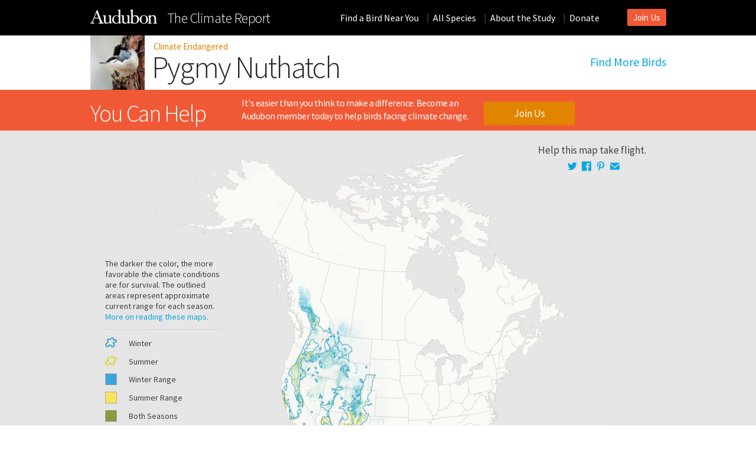

--- FILE ---
content_type: text/html; charset=utf-8
request_url: https://climate2014.audubon.org/birds/pygnut/pygmy-nuthatch
body_size: 50132
content:
<!DOCTYPE html PUBLIC "-//W3C//DTD XHTML+RDFa 1.0//EN"
  "http://www.w3.org/MarkUp/DTD/xhtml-rdfa-1.dtd">
<html xmlns="http://www.w3.org/1999/xhtml" xml:lang="en" version="XHTML+RDFa 1.0" dir="ltr"
  xmlns:content="http://purl.org/rss/1.0/modules/content/"
  xmlns:dc="http://purl.org/dc/terms/"
  xmlns:foaf="http://xmlns.com/foaf/0.1/"
  xmlns:og="http://ogp.me/ns#"
  xmlns:rdfs="http://www.w3.org/2000/01/rdf-schema#"
  xmlns:sioc="http://rdfs.org/sioc/ns#"
  xmlns:sioct="http://rdfs.org/sioc/types#"
  xmlns:skos="http://www.w3.org/2004/02/skos/core#"
  xmlns:xsd="http://www.w3.org/2001/XMLSchema#"
  xmlns:article="http://ogp.me/ns/article#"
  xmlns:book="http://ogp.me/ns/book#"
  xmlns:profile="http://ogp.me/ns/profile#">
<head profile="http://www.w3.org/1999/xhtml/vocab">
  <script type="text/javascript">var _sf_startpt=(new Date()).getTime()</script>
  <meta http-equiv="Content-Type" content="text/html; charset=utf-8" /><script type="text/javascript">(window.NREUM||(NREUM={})).init={ajax:{deny_list:["bam.nr-data.net"]},feature_flags:["soft_nav"]};(window.NREUM||(NREUM={})).loader_config={licenseKey:"739abfcdda",applicationID:"230939045",browserID:"232792004"};;/*! For license information please see nr-loader-rum-1.308.0.min.js.LICENSE.txt */
(()=>{var e,t,r={163:(e,t,r)=>{"use strict";r.d(t,{j:()=>E});var n=r(384),i=r(1741);var a=r(2555);r(860).K7.genericEvents;const s="experimental.resources",o="register",c=e=>{if(!e||"string"!=typeof e)return!1;try{document.createDocumentFragment().querySelector(e)}catch{return!1}return!0};var d=r(2614),u=r(944),l=r(8122);const f="[data-nr-mask]",g=e=>(0,l.a)(e,(()=>{const e={feature_flags:[],experimental:{allow_registered_children:!1,resources:!1},mask_selector:"*",block_selector:"[data-nr-block]",mask_input_options:{color:!1,date:!1,"datetime-local":!1,email:!1,month:!1,number:!1,range:!1,search:!1,tel:!1,text:!1,time:!1,url:!1,week:!1,textarea:!1,select:!1,password:!0}};return{ajax:{deny_list:void 0,block_internal:!0,enabled:!0,autoStart:!0},api:{get allow_registered_children(){return e.feature_flags.includes(o)||e.experimental.allow_registered_children},set allow_registered_children(t){e.experimental.allow_registered_children=t},duplicate_registered_data:!1},browser_consent_mode:{enabled:!1},distributed_tracing:{enabled:void 0,exclude_newrelic_header:void 0,cors_use_newrelic_header:void 0,cors_use_tracecontext_headers:void 0,allowed_origins:void 0},get feature_flags(){return e.feature_flags},set feature_flags(t){e.feature_flags=t},generic_events:{enabled:!0,autoStart:!0},harvest:{interval:30},jserrors:{enabled:!0,autoStart:!0},logging:{enabled:!0,autoStart:!0},metrics:{enabled:!0,autoStart:!0},obfuscate:void 0,page_action:{enabled:!0},page_view_event:{enabled:!0,autoStart:!0},page_view_timing:{enabled:!0,autoStart:!0},performance:{capture_marks:!1,capture_measures:!1,capture_detail:!0,resources:{get enabled(){return e.feature_flags.includes(s)||e.experimental.resources},set enabled(t){e.experimental.resources=t},asset_types:[],first_party_domains:[],ignore_newrelic:!0}},privacy:{cookies_enabled:!0},proxy:{assets:void 0,beacon:void 0},session:{expiresMs:d.wk,inactiveMs:d.BB},session_replay:{autoStart:!0,enabled:!1,preload:!1,sampling_rate:10,error_sampling_rate:100,collect_fonts:!1,inline_images:!1,fix_stylesheets:!0,mask_all_inputs:!0,get mask_text_selector(){return e.mask_selector},set mask_text_selector(t){c(t)?e.mask_selector="".concat(t,",").concat(f):""===t||null===t?e.mask_selector=f:(0,u.R)(5,t)},get block_class(){return"nr-block"},get ignore_class(){return"nr-ignore"},get mask_text_class(){return"nr-mask"},get block_selector(){return e.block_selector},set block_selector(t){c(t)?e.block_selector+=",".concat(t):""!==t&&(0,u.R)(6,t)},get mask_input_options(){return e.mask_input_options},set mask_input_options(t){t&&"object"==typeof t?e.mask_input_options={...t,password:!0}:(0,u.R)(7,t)}},session_trace:{enabled:!0,autoStart:!0},soft_navigations:{enabled:!0,autoStart:!0},spa:{enabled:!0,autoStart:!0},ssl:void 0,user_actions:{enabled:!0,elementAttributes:["id","className","tagName","type"]}}})());var p=r(6154),m=r(9324);let h=0;const v={buildEnv:m.F3,distMethod:m.Xs,version:m.xv,originTime:p.WN},b={consented:!1},y={appMetadata:{},get consented(){return this.session?.state?.consent||b.consented},set consented(e){b.consented=e},customTransaction:void 0,denyList:void 0,disabled:!1,harvester:void 0,isolatedBacklog:!1,isRecording:!1,loaderType:void 0,maxBytes:3e4,obfuscator:void 0,onerror:void 0,ptid:void 0,releaseIds:{},session:void 0,timeKeeper:void 0,registeredEntities:[],jsAttributesMetadata:{bytes:0},get harvestCount(){return++h}},_=e=>{const t=(0,l.a)(e,y),r=Object.keys(v).reduce((e,t)=>(e[t]={value:v[t],writable:!1,configurable:!0,enumerable:!0},e),{});return Object.defineProperties(t,r)};var w=r(5701);const x=e=>{const t=e.startsWith("http");e+="/",r.p=t?e:"https://"+e};var R=r(7836),k=r(3241);const A={accountID:void 0,trustKey:void 0,agentID:void 0,licenseKey:void 0,applicationID:void 0,xpid:void 0},S=e=>(0,l.a)(e,A),T=new Set;function E(e,t={},r,s){let{init:o,info:c,loader_config:d,runtime:u={},exposed:l=!0}=t;if(!c){const e=(0,n.pV)();o=e.init,c=e.info,d=e.loader_config}e.init=g(o||{}),e.loader_config=S(d||{}),c.jsAttributes??={},p.bv&&(c.jsAttributes.isWorker=!0),e.info=(0,a.D)(c);const f=e.init,m=[c.beacon,c.errorBeacon];T.has(e.agentIdentifier)||(f.proxy.assets&&(x(f.proxy.assets),m.push(f.proxy.assets)),f.proxy.beacon&&m.push(f.proxy.beacon),e.beacons=[...m],function(e){const t=(0,n.pV)();Object.getOwnPropertyNames(i.W.prototype).forEach(r=>{const n=i.W.prototype[r];if("function"!=typeof n||"constructor"===n)return;let a=t[r];e[r]&&!1!==e.exposed&&"micro-agent"!==e.runtime?.loaderType&&(t[r]=(...t)=>{const n=e[r](...t);return a?a(...t):n})})}(e),(0,n.US)("activatedFeatures",w.B)),u.denyList=[...f.ajax.deny_list||[],...f.ajax.block_internal?m:[]],u.ptid=e.agentIdentifier,u.loaderType=r,e.runtime=_(u),T.has(e.agentIdentifier)||(e.ee=R.ee.get(e.agentIdentifier),e.exposed=l,(0,k.W)({agentIdentifier:e.agentIdentifier,drained:!!w.B?.[e.agentIdentifier],type:"lifecycle",name:"initialize",feature:void 0,data:e.config})),T.add(e.agentIdentifier)}},384:(e,t,r)=>{"use strict";r.d(t,{NT:()=>s,US:()=>u,Zm:()=>o,bQ:()=>d,dV:()=>c,pV:()=>l});var n=r(6154),i=r(1863),a=r(1910);const s={beacon:"bam.nr-data.net",errorBeacon:"bam.nr-data.net"};function o(){return n.gm.NREUM||(n.gm.NREUM={}),void 0===n.gm.newrelic&&(n.gm.newrelic=n.gm.NREUM),n.gm.NREUM}function c(){let e=o();return e.o||(e.o={ST:n.gm.setTimeout,SI:n.gm.setImmediate||n.gm.setInterval,CT:n.gm.clearTimeout,XHR:n.gm.XMLHttpRequest,REQ:n.gm.Request,EV:n.gm.Event,PR:n.gm.Promise,MO:n.gm.MutationObserver,FETCH:n.gm.fetch,WS:n.gm.WebSocket},(0,a.i)(...Object.values(e.o))),e}function d(e,t){let r=o();r.initializedAgents??={},t.initializedAt={ms:(0,i.t)(),date:new Date},r.initializedAgents[e]=t}function u(e,t){o()[e]=t}function l(){return function(){let e=o();const t=e.info||{};e.info={beacon:s.beacon,errorBeacon:s.errorBeacon,...t}}(),function(){let e=o();const t=e.init||{};e.init={...t}}(),c(),function(){let e=o();const t=e.loader_config||{};e.loader_config={...t}}(),o()}},782:(e,t,r)=>{"use strict";r.d(t,{T:()=>n});const n=r(860).K7.pageViewTiming},860:(e,t,r)=>{"use strict";r.d(t,{$J:()=>u,K7:()=>c,P3:()=>d,XX:()=>i,Yy:()=>o,df:()=>a,qY:()=>n,v4:()=>s});const n="events",i="jserrors",a="browser/blobs",s="rum",o="browser/logs",c={ajax:"ajax",genericEvents:"generic_events",jserrors:i,logging:"logging",metrics:"metrics",pageAction:"page_action",pageViewEvent:"page_view_event",pageViewTiming:"page_view_timing",sessionReplay:"session_replay",sessionTrace:"session_trace",softNav:"soft_navigations",spa:"spa"},d={[c.pageViewEvent]:1,[c.pageViewTiming]:2,[c.metrics]:3,[c.jserrors]:4,[c.spa]:5,[c.ajax]:6,[c.sessionTrace]:7,[c.softNav]:8,[c.sessionReplay]:9,[c.logging]:10,[c.genericEvents]:11},u={[c.pageViewEvent]:s,[c.pageViewTiming]:n,[c.ajax]:n,[c.spa]:n,[c.softNav]:n,[c.metrics]:i,[c.jserrors]:i,[c.sessionTrace]:a,[c.sessionReplay]:a,[c.logging]:o,[c.genericEvents]:"ins"}},944:(e,t,r)=>{"use strict";r.d(t,{R:()=>i});var n=r(3241);function i(e,t){"function"==typeof console.debug&&(console.debug("New Relic Warning: https://github.com/newrelic/newrelic-browser-agent/blob/main/docs/warning-codes.md#".concat(e),t),(0,n.W)({agentIdentifier:null,drained:null,type:"data",name:"warn",feature:"warn",data:{code:e,secondary:t}}))}},1687:(e,t,r)=>{"use strict";r.d(t,{Ak:()=>d,Ze:()=>f,x3:()=>u});var n=r(3241),i=r(7836),a=r(3606),s=r(860),o=r(2646);const c={};function d(e,t){const r={staged:!1,priority:s.P3[t]||0};l(e),c[e].get(t)||c[e].set(t,r)}function u(e,t){e&&c[e]&&(c[e].get(t)&&c[e].delete(t),p(e,t,!1),c[e].size&&g(e))}function l(e){if(!e)throw new Error("agentIdentifier required");c[e]||(c[e]=new Map)}function f(e="",t="feature",r=!1){if(l(e),!e||!c[e].get(t)||r)return p(e,t);c[e].get(t).staged=!0,g(e)}function g(e){const t=Array.from(c[e]);t.every(([e,t])=>t.staged)&&(t.sort((e,t)=>e[1].priority-t[1].priority),t.forEach(([t])=>{c[e].delete(t),p(e,t)}))}function p(e,t,r=!0){const s=e?i.ee.get(e):i.ee,c=a.i.handlers;if(!s.aborted&&s.backlog&&c){if((0,n.W)({agentIdentifier:e,type:"lifecycle",name:"drain",feature:t}),r){const e=s.backlog[t],r=c[t];if(r){for(let t=0;e&&t<e.length;++t)m(e[t],r);Object.entries(r).forEach(([e,t])=>{Object.values(t||{}).forEach(t=>{t[0]?.on&&t[0]?.context()instanceof o.y&&t[0].on(e,t[1])})})}}s.isolatedBacklog||delete c[t],s.backlog[t]=null,s.emit("drain-"+t,[])}}function m(e,t){var r=e[1];Object.values(t[r]||{}).forEach(t=>{var r=e[0];if(t[0]===r){var n=t[1],i=e[3],a=e[2];n.apply(i,a)}})}},1738:(e,t,r)=>{"use strict";r.d(t,{U:()=>g,Y:()=>f});var n=r(3241),i=r(9908),a=r(1863),s=r(944),o=r(5701),c=r(3969),d=r(8362),u=r(860),l=r(4261);function f(e,t,r,a){const f=a||r;!f||f[e]&&f[e]!==d.d.prototype[e]||(f[e]=function(){(0,i.p)(c.xV,["API/"+e+"/called"],void 0,u.K7.metrics,r.ee),(0,n.W)({agentIdentifier:r.agentIdentifier,drained:!!o.B?.[r.agentIdentifier],type:"data",name:"api",feature:l.Pl+e,data:{}});try{return t.apply(this,arguments)}catch(e){(0,s.R)(23,e)}})}function g(e,t,r,n,s){const o=e.info;null===r?delete o.jsAttributes[t]:o.jsAttributes[t]=r,(s||null===r)&&(0,i.p)(l.Pl+n,[(0,a.t)(),t,r],void 0,"session",e.ee)}},1741:(e,t,r)=>{"use strict";r.d(t,{W:()=>a});var n=r(944),i=r(4261);class a{#e(e,...t){if(this[e]!==a.prototype[e])return this[e](...t);(0,n.R)(35,e)}addPageAction(e,t){return this.#e(i.hG,e,t)}register(e){return this.#e(i.eY,e)}recordCustomEvent(e,t){return this.#e(i.fF,e,t)}setPageViewName(e,t){return this.#e(i.Fw,e,t)}setCustomAttribute(e,t,r){return this.#e(i.cD,e,t,r)}noticeError(e,t){return this.#e(i.o5,e,t)}setUserId(e,t=!1){return this.#e(i.Dl,e,t)}setApplicationVersion(e){return this.#e(i.nb,e)}setErrorHandler(e){return this.#e(i.bt,e)}addRelease(e,t){return this.#e(i.k6,e,t)}log(e,t){return this.#e(i.$9,e,t)}start(){return this.#e(i.d3)}finished(e){return this.#e(i.BL,e)}recordReplay(){return this.#e(i.CH)}pauseReplay(){return this.#e(i.Tb)}addToTrace(e){return this.#e(i.U2,e)}setCurrentRouteName(e){return this.#e(i.PA,e)}interaction(e){return this.#e(i.dT,e)}wrapLogger(e,t,r){return this.#e(i.Wb,e,t,r)}measure(e,t){return this.#e(i.V1,e,t)}consent(e){return this.#e(i.Pv,e)}}},1863:(e,t,r)=>{"use strict";function n(){return Math.floor(performance.now())}r.d(t,{t:()=>n})},1910:(e,t,r)=>{"use strict";r.d(t,{i:()=>a});var n=r(944);const i=new Map;function a(...e){return e.every(e=>{if(i.has(e))return i.get(e);const t="function"==typeof e?e.toString():"",r=t.includes("[native code]"),a=t.includes("nrWrapper");return r||a||(0,n.R)(64,e?.name||t),i.set(e,r),r})}},2555:(e,t,r)=>{"use strict";r.d(t,{D:()=>o,f:()=>s});var n=r(384),i=r(8122);const a={beacon:n.NT.beacon,errorBeacon:n.NT.errorBeacon,licenseKey:void 0,applicationID:void 0,sa:void 0,queueTime:void 0,applicationTime:void 0,ttGuid:void 0,user:void 0,account:void 0,product:void 0,extra:void 0,jsAttributes:{},userAttributes:void 0,atts:void 0,transactionName:void 0,tNamePlain:void 0};function s(e){try{return!!e.licenseKey&&!!e.errorBeacon&&!!e.applicationID}catch(e){return!1}}const o=e=>(0,i.a)(e,a)},2614:(e,t,r)=>{"use strict";r.d(t,{BB:()=>s,H3:()=>n,g:()=>d,iL:()=>c,tS:()=>o,uh:()=>i,wk:()=>a});const n="NRBA",i="SESSION",a=144e5,s=18e5,o={STARTED:"session-started",PAUSE:"session-pause",RESET:"session-reset",RESUME:"session-resume",UPDATE:"session-update"},c={SAME_TAB:"same-tab",CROSS_TAB:"cross-tab"},d={OFF:0,FULL:1,ERROR:2}},2646:(e,t,r)=>{"use strict";r.d(t,{y:()=>n});class n{constructor(e){this.contextId=e}}},2843:(e,t,r)=>{"use strict";r.d(t,{G:()=>a,u:()=>i});var n=r(3878);function i(e,t=!1,r,i){(0,n.DD)("visibilitychange",function(){if(t)return void("hidden"===document.visibilityState&&e());e(document.visibilityState)},r,i)}function a(e,t,r){(0,n.sp)("pagehide",e,t,r)}},3241:(e,t,r)=>{"use strict";r.d(t,{W:()=>a});var n=r(6154);const i="newrelic";function a(e={}){try{n.gm.dispatchEvent(new CustomEvent(i,{detail:e}))}catch(e){}}},3606:(e,t,r)=>{"use strict";r.d(t,{i:()=>a});var n=r(9908);a.on=s;var i=a.handlers={};function a(e,t,r,a){s(a||n.d,i,e,t,r)}function s(e,t,r,i,a){a||(a="feature"),e||(e=n.d);var s=t[a]=t[a]||{};(s[r]=s[r]||[]).push([e,i])}},3878:(e,t,r)=>{"use strict";function n(e,t){return{capture:e,passive:!1,signal:t}}function i(e,t,r=!1,i){window.addEventListener(e,t,n(r,i))}function a(e,t,r=!1,i){document.addEventListener(e,t,n(r,i))}r.d(t,{DD:()=>a,jT:()=>n,sp:()=>i})},3969:(e,t,r)=>{"use strict";r.d(t,{TZ:()=>n,XG:()=>o,rs:()=>i,xV:()=>s,z_:()=>a});const n=r(860).K7.metrics,i="sm",a="cm",s="storeSupportabilityMetrics",o="storeEventMetrics"},4234:(e,t,r)=>{"use strict";r.d(t,{W:()=>a});var n=r(7836),i=r(1687);class a{constructor(e,t){this.agentIdentifier=e,this.ee=n.ee.get(e),this.featureName=t,this.blocked=!1}deregisterDrain(){(0,i.x3)(this.agentIdentifier,this.featureName)}}},4261:(e,t,r)=>{"use strict";r.d(t,{$9:()=>d,BL:()=>o,CH:()=>g,Dl:()=>_,Fw:()=>y,PA:()=>h,Pl:()=>n,Pv:()=>k,Tb:()=>l,U2:()=>a,V1:()=>R,Wb:()=>x,bt:()=>b,cD:()=>v,d3:()=>w,dT:()=>c,eY:()=>p,fF:()=>f,hG:()=>i,k6:()=>s,nb:()=>m,o5:()=>u});const n="api-",i="addPageAction",a="addToTrace",s="addRelease",o="finished",c="interaction",d="log",u="noticeError",l="pauseReplay",f="recordCustomEvent",g="recordReplay",p="register",m="setApplicationVersion",h="setCurrentRouteName",v="setCustomAttribute",b="setErrorHandler",y="setPageViewName",_="setUserId",w="start",x="wrapLogger",R="measure",k="consent"},5289:(e,t,r)=>{"use strict";r.d(t,{GG:()=>s,Qr:()=>c,sB:()=>o});var n=r(3878),i=r(6389);function a(){return"undefined"==typeof document||"complete"===document.readyState}function s(e,t){if(a())return e();const r=(0,i.J)(e),s=setInterval(()=>{a()&&(clearInterval(s),r())},500);(0,n.sp)("load",r,t)}function o(e){if(a())return e();(0,n.DD)("DOMContentLoaded",e)}function c(e){if(a())return e();(0,n.sp)("popstate",e)}},5607:(e,t,r)=>{"use strict";r.d(t,{W:()=>n});const n=(0,r(9566).bz)()},5701:(e,t,r)=>{"use strict";r.d(t,{B:()=>a,t:()=>s});var n=r(3241);const i=new Set,a={};function s(e,t){const r=t.agentIdentifier;a[r]??={},e&&"object"==typeof e&&(i.has(r)||(t.ee.emit("rumresp",[e]),a[r]=e,i.add(r),(0,n.W)({agentIdentifier:r,loaded:!0,drained:!0,type:"lifecycle",name:"load",feature:void 0,data:e})))}},6154:(e,t,r)=>{"use strict";r.d(t,{OF:()=>c,RI:()=>i,WN:()=>u,bv:()=>a,eN:()=>l,gm:()=>s,mw:()=>o,sb:()=>d});var n=r(1863);const i="undefined"!=typeof window&&!!window.document,a="undefined"!=typeof WorkerGlobalScope&&("undefined"!=typeof self&&self instanceof WorkerGlobalScope&&self.navigator instanceof WorkerNavigator||"undefined"!=typeof globalThis&&globalThis instanceof WorkerGlobalScope&&globalThis.navigator instanceof WorkerNavigator),s=i?window:"undefined"!=typeof WorkerGlobalScope&&("undefined"!=typeof self&&self instanceof WorkerGlobalScope&&self||"undefined"!=typeof globalThis&&globalThis instanceof WorkerGlobalScope&&globalThis),o=Boolean("hidden"===s?.document?.visibilityState),c=/iPad|iPhone|iPod/.test(s.navigator?.userAgent),d=c&&"undefined"==typeof SharedWorker,u=((()=>{const e=s.navigator?.userAgent?.match(/Firefox[/\s](\d+\.\d+)/);Array.isArray(e)&&e.length>=2&&e[1]})(),Date.now()-(0,n.t)()),l=()=>"undefined"!=typeof PerformanceNavigationTiming&&s?.performance?.getEntriesByType("navigation")?.[0]?.responseStart},6389:(e,t,r)=>{"use strict";function n(e,t=500,r={}){const n=r?.leading||!1;let i;return(...r)=>{n&&void 0===i&&(e.apply(this,r),i=setTimeout(()=>{i=clearTimeout(i)},t)),n||(clearTimeout(i),i=setTimeout(()=>{e.apply(this,r)},t))}}function i(e){let t=!1;return(...r)=>{t||(t=!0,e.apply(this,r))}}r.d(t,{J:()=>i,s:()=>n})},6630:(e,t,r)=>{"use strict";r.d(t,{T:()=>n});const n=r(860).K7.pageViewEvent},7699:(e,t,r)=>{"use strict";r.d(t,{It:()=>a,KC:()=>o,No:()=>i,qh:()=>s});var n=r(860);const i=16e3,a=1e6,s="SESSION_ERROR",o={[n.K7.logging]:!0,[n.K7.genericEvents]:!1,[n.K7.jserrors]:!1,[n.K7.ajax]:!1}},7836:(e,t,r)=>{"use strict";r.d(t,{P:()=>o,ee:()=>c});var n=r(384),i=r(8990),a=r(2646),s=r(5607);const o="nr@context:".concat(s.W),c=function e(t,r){var n={},s={},u={},l=!1;try{l=16===r.length&&d.initializedAgents?.[r]?.runtime.isolatedBacklog}catch(e){}var f={on:p,addEventListener:p,removeEventListener:function(e,t){var r=n[e];if(!r)return;for(var i=0;i<r.length;i++)r[i]===t&&r.splice(i,1)},emit:function(e,r,n,i,a){!1!==a&&(a=!0);if(c.aborted&&!i)return;t&&a&&t.emit(e,r,n);var o=g(n);m(e).forEach(e=>{e.apply(o,r)});var d=v()[s[e]];d&&d.push([f,e,r,o]);return o},get:h,listeners:m,context:g,buffer:function(e,t){const r=v();if(t=t||"feature",f.aborted)return;Object.entries(e||{}).forEach(([e,n])=>{s[n]=t,t in r||(r[t]=[])})},abort:function(){f._aborted=!0,Object.keys(f.backlog).forEach(e=>{delete f.backlog[e]})},isBuffering:function(e){return!!v()[s[e]]},debugId:r,backlog:l?{}:t&&"object"==typeof t.backlog?t.backlog:{},isolatedBacklog:l};return Object.defineProperty(f,"aborted",{get:()=>{let e=f._aborted||!1;return e||(t&&(e=t.aborted),e)}}),f;function g(e){return e&&e instanceof a.y?e:e?(0,i.I)(e,o,()=>new a.y(o)):new a.y(o)}function p(e,t){n[e]=m(e).concat(t)}function m(e){return n[e]||[]}function h(t){return u[t]=u[t]||e(f,t)}function v(){return f.backlog}}(void 0,"globalEE"),d=(0,n.Zm)();d.ee||(d.ee=c)},8122:(e,t,r)=>{"use strict";r.d(t,{a:()=>i});var n=r(944);function i(e,t){try{if(!e||"object"!=typeof e)return(0,n.R)(3);if(!t||"object"!=typeof t)return(0,n.R)(4);const r=Object.create(Object.getPrototypeOf(t),Object.getOwnPropertyDescriptors(t)),a=0===Object.keys(r).length?e:r;for(let s in a)if(void 0!==e[s])try{if(null===e[s]){r[s]=null;continue}Array.isArray(e[s])&&Array.isArray(t[s])?r[s]=Array.from(new Set([...e[s],...t[s]])):"object"==typeof e[s]&&"object"==typeof t[s]?r[s]=i(e[s],t[s]):r[s]=e[s]}catch(e){r[s]||(0,n.R)(1,e)}return r}catch(e){(0,n.R)(2,e)}}},8362:(e,t,r)=>{"use strict";r.d(t,{d:()=>a});var n=r(9566),i=r(1741);class a extends i.W{agentIdentifier=(0,n.LA)(16)}},8374:(e,t,r)=>{r.nc=(()=>{try{return document?.currentScript?.nonce}catch(e){}return""})()},8990:(e,t,r)=>{"use strict";r.d(t,{I:()=>i});var n=Object.prototype.hasOwnProperty;function i(e,t,r){if(n.call(e,t))return e[t];var i=r();if(Object.defineProperty&&Object.keys)try{return Object.defineProperty(e,t,{value:i,writable:!0,enumerable:!1}),i}catch(e){}return e[t]=i,i}},9324:(e,t,r)=>{"use strict";r.d(t,{F3:()=>i,Xs:()=>a,xv:()=>n});const n="1.308.0",i="PROD",a="CDN"},9566:(e,t,r)=>{"use strict";r.d(t,{LA:()=>o,bz:()=>s});var n=r(6154);const i="xxxxxxxx-xxxx-4xxx-yxxx-xxxxxxxxxxxx";function a(e,t){return e?15&e[t]:16*Math.random()|0}function s(){const e=n.gm?.crypto||n.gm?.msCrypto;let t,r=0;return e&&e.getRandomValues&&(t=e.getRandomValues(new Uint8Array(30))),i.split("").map(e=>"x"===e?a(t,r++).toString(16):"y"===e?(3&a()|8).toString(16):e).join("")}function o(e){const t=n.gm?.crypto||n.gm?.msCrypto;let r,i=0;t&&t.getRandomValues&&(r=t.getRandomValues(new Uint8Array(e)));const s=[];for(var o=0;o<e;o++)s.push(a(r,i++).toString(16));return s.join("")}},9908:(e,t,r)=>{"use strict";r.d(t,{d:()=>n,p:()=>i});var n=r(7836).ee.get("handle");function i(e,t,r,i,a){a?(a.buffer([e],i),a.emit(e,t,r)):(n.buffer([e],i),n.emit(e,t,r))}}},n={};function i(e){var t=n[e];if(void 0!==t)return t.exports;var a=n[e]={exports:{}};return r[e](a,a.exports,i),a.exports}i.m=r,i.d=(e,t)=>{for(var r in t)i.o(t,r)&&!i.o(e,r)&&Object.defineProperty(e,r,{enumerable:!0,get:t[r]})},i.f={},i.e=e=>Promise.all(Object.keys(i.f).reduce((t,r)=>(i.f[r](e,t),t),[])),i.u=e=>"nr-rum-1.308.0.min.js",i.o=(e,t)=>Object.prototype.hasOwnProperty.call(e,t),e={},t="NRBA-1.308.0.PROD:",i.l=(r,n,a,s)=>{if(e[r])e[r].push(n);else{var o,c;if(void 0!==a)for(var d=document.getElementsByTagName("script"),u=0;u<d.length;u++){var l=d[u];if(l.getAttribute("src")==r||l.getAttribute("data-webpack")==t+a){o=l;break}}if(!o){c=!0;var f={296:"sha512-+MIMDsOcckGXa1EdWHqFNv7P+JUkd5kQwCBr3KE6uCvnsBNUrdSt4a/3/L4j4TxtnaMNjHpza2/erNQbpacJQA=="};(o=document.createElement("script")).charset="utf-8",i.nc&&o.setAttribute("nonce",i.nc),o.setAttribute("data-webpack",t+a),o.src=r,0!==o.src.indexOf(window.location.origin+"/")&&(o.crossOrigin="anonymous"),f[s]&&(o.integrity=f[s])}e[r]=[n];var g=(t,n)=>{o.onerror=o.onload=null,clearTimeout(p);var i=e[r];if(delete e[r],o.parentNode&&o.parentNode.removeChild(o),i&&i.forEach(e=>e(n)),t)return t(n)},p=setTimeout(g.bind(null,void 0,{type:"timeout",target:o}),12e4);o.onerror=g.bind(null,o.onerror),o.onload=g.bind(null,o.onload),c&&document.head.appendChild(o)}},i.r=e=>{"undefined"!=typeof Symbol&&Symbol.toStringTag&&Object.defineProperty(e,Symbol.toStringTag,{value:"Module"}),Object.defineProperty(e,"__esModule",{value:!0})},i.p="https://js-agent.newrelic.com/",(()=>{var e={374:0,840:0};i.f.j=(t,r)=>{var n=i.o(e,t)?e[t]:void 0;if(0!==n)if(n)r.push(n[2]);else{var a=new Promise((r,i)=>n=e[t]=[r,i]);r.push(n[2]=a);var s=i.p+i.u(t),o=new Error;i.l(s,r=>{if(i.o(e,t)&&(0!==(n=e[t])&&(e[t]=void 0),n)){var a=r&&("load"===r.type?"missing":r.type),s=r&&r.target&&r.target.src;o.message="Loading chunk "+t+" failed: ("+a+": "+s+")",o.name="ChunkLoadError",o.type=a,o.request=s,n[1](o)}},"chunk-"+t,t)}};var t=(t,r)=>{var n,a,[s,o,c]=r,d=0;if(s.some(t=>0!==e[t])){for(n in o)i.o(o,n)&&(i.m[n]=o[n]);if(c)c(i)}for(t&&t(r);d<s.length;d++)a=s[d],i.o(e,a)&&e[a]&&e[a][0](),e[a]=0},r=self["webpackChunk:NRBA-1.308.0.PROD"]=self["webpackChunk:NRBA-1.308.0.PROD"]||[];r.forEach(t.bind(null,0)),r.push=t.bind(null,r.push.bind(r))})(),(()=>{"use strict";i(8374);var e=i(8362),t=i(860);const r=Object.values(t.K7);var n=i(163);var a=i(9908),s=i(1863),o=i(4261),c=i(1738);var d=i(1687),u=i(4234),l=i(5289),f=i(6154),g=i(944),p=i(384);const m=e=>f.RI&&!0===e?.privacy.cookies_enabled;function h(e){return!!(0,p.dV)().o.MO&&m(e)&&!0===e?.session_trace.enabled}var v=i(6389),b=i(7699);class y extends u.W{constructor(e,t){super(e.agentIdentifier,t),this.agentRef=e,this.abortHandler=void 0,this.featAggregate=void 0,this.loadedSuccessfully=void 0,this.onAggregateImported=new Promise(e=>{this.loadedSuccessfully=e}),this.deferred=Promise.resolve(),!1===e.init[this.featureName].autoStart?this.deferred=new Promise((t,r)=>{this.ee.on("manual-start-all",(0,v.J)(()=>{(0,d.Ak)(e.agentIdentifier,this.featureName),t()}))}):(0,d.Ak)(e.agentIdentifier,t)}importAggregator(e,t,r={}){if(this.featAggregate)return;const n=async()=>{let n;await this.deferred;try{if(m(e.init)){const{setupAgentSession:t}=await i.e(296).then(i.bind(i,3305));n=t(e)}}catch(e){(0,g.R)(20,e),this.ee.emit("internal-error",[e]),(0,a.p)(b.qh,[e],void 0,this.featureName,this.ee)}try{if(!this.#t(this.featureName,n,e.init))return(0,d.Ze)(this.agentIdentifier,this.featureName),void this.loadedSuccessfully(!1);const{Aggregate:i}=await t();this.featAggregate=new i(e,r),e.runtime.harvester.initializedAggregates.push(this.featAggregate),this.loadedSuccessfully(!0)}catch(e){(0,g.R)(34,e),this.abortHandler?.(),(0,d.Ze)(this.agentIdentifier,this.featureName,!0),this.loadedSuccessfully(!1),this.ee&&this.ee.abort()}};f.RI?(0,l.GG)(()=>n(),!0):n()}#t(e,r,n){if(this.blocked)return!1;switch(e){case t.K7.sessionReplay:return h(n)&&!!r;case t.K7.sessionTrace:return!!r;default:return!0}}}var _=i(6630),w=i(2614),x=i(3241);class R extends y{static featureName=_.T;constructor(e){var t;super(e,_.T),this.setupInspectionEvents(e.agentIdentifier),t=e,(0,c.Y)(o.Fw,function(e,r){"string"==typeof e&&("/"!==e.charAt(0)&&(e="/"+e),t.runtime.customTransaction=(r||"http://custom.transaction")+e,(0,a.p)(o.Pl+o.Fw,[(0,s.t)()],void 0,void 0,t.ee))},t),this.importAggregator(e,()=>i.e(296).then(i.bind(i,3943)))}setupInspectionEvents(e){const t=(t,r)=>{t&&(0,x.W)({agentIdentifier:e,timeStamp:t.timeStamp,loaded:"complete"===t.target.readyState,type:"window",name:r,data:t.target.location+""})};(0,l.sB)(e=>{t(e,"DOMContentLoaded")}),(0,l.GG)(e=>{t(e,"load")}),(0,l.Qr)(e=>{t(e,"navigate")}),this.ee.on(w.tS.UPDATE,(t,r)=>{(0,x.W)({agentIdentifier:e,type:"lifecycle",name:"session",data:r})})}}class k extends e.d{constructor(e){var t;(super(),f.gm)?(this.features={},(0,p.bQ)(this.agentIdentifier,this),this.desiredFeatures=new Set(e.features||[]),this.desiredFeatures.add(R),(0,n.j)(this,e,e.loaderType||"agent"),t=this,(0,c.Y)(o.cD,function(e,r,n=!1){if("string"==typeof e){if(["string","number","boolean"].includes(typeof r)||null===r)return(0,c.U)(t,e,r,o.cD,n);(0,g.R)(40,typeof r)}else(0,g.R)(39,typeof e)},t),function(e){(0,c.Y)(o.Dl,function(t,r=!1){if("string"!=typeof t&&null!==t)return void(0,g.R)(41,typeof t);const n=e.info.jsAttributes["enduser.id"];r&&null!=n&&n!==t?(0,a.p)(o.Pl+"setUserIdAndResetSession",[t],void 0,"session",e.ee):(0,c.U)(e,"enduser.id",t,o.Dl,!0)},e)}(this),function(e){(0,c.Y)(o.nb,function(t){if("string"==typeof t||null===t)return(0,c.U)(e,"application.version",t,o.nb,!1);(0,g.R)(42,typeof t)},e)}(this),function(e){(0,c.Y)(o.d3,function(){e.ee.emit("manual-start-all")},e)}(this),function(e){(0,c.Y)(o.Pv,function(t=!0){if("boolean"==typeof t){if((0,a.p)(o.Pl+o.Pv,[t],void 0,"session",e.ee),e.runtime.consented=t,t){const t=e.features.page_view_event;t.onAggregateImported.then(e=>{const r=t.featAggregate;e&&!r.sentRum&&r.sendRum()})}}else(0,g.R)(65,typeof t)},e)}(this),this.run()):(0,g.R)(21)}get config(){return{info:this.info,init:this.init,loader_config:this.loader_config,runtime:this.runtime}}get api(){return this}run(){try{const e=function(e){const t={};return r.forEach(r=>{t[r]=!!e[r]?.enabled}),t}(this.init),n=[...this.desiredFeatures];n.sort((e,r)=>t.P3[e.featureName]-t.P3[r.featureName]),n.forEach(r=>{if(!e[r.featureName]&&r.featureName!==t.K7.pageViewEvent)return;if(r.featureName===t.K7.spa)return void(0,g.R)(67);const n=function(e){switch(e){case t.K7.ajax:return[t.K7.jserrors];case t.K7.sessionTrace:return[t.K7.ajax,t.K7.pageViewEvent];case t.K7.sessionReplay:return[t.K7.sessionTrace];case t.K7.pageViewTiming:return[t.K7.pageViewEvent];default:return[]}}(r.featureName).filter(e=>!(e in this.features));n.length>0&&(0,g.R)(36,{targetFeature:r.featureName,missingDependencies:n}),this.features[r.featureName]=new r(this)})}catch(e){(0,g.R)(22,e);for(const e in this.features)this.features[e].abortHandler?.();const t=(0,p.Zm)();delete t.initializedAgents[this.agentIdentifier]?.features,delete this.sharedAggregator;return t.ee.get(this.agentIdentifier).abort(),!1}}}var A=i(2843),S=i(782);class T extends y{static featureName=S.T;constructor(e){super(e,S.T),f.RI&&((0,A.u)(()=>(0,a.p)("docHidden",[(0,s.t)()],void 0,S.T,this.ee),!0),(0,A.G)(()=>(0,a.p)("winPagehide",[(0,s.t)()],void 0,S.T,this.ee)),this.importAggregator(e,()=>i.e(296).then(i.bind(i,2117))))}}var E=i(3969);class I extends y{static featureName=E.TZ;constructor(e){super(e,E.TZ),f.RI&&document.addEventListener("securitypolicyviolation",e=>{(0,a.p)(E.xV,["Generic/CSPViolation/Detected"],void 0,this.featureName,this.ee)}),this.importAggregator(e,()=>i.e(296).then(i.bind(i,9623)))}}new k({features:[R,T,I],loaderType:"lite"})})()})();</script>
<!--[if lt IE 10]><script src="sites/all/themes/audubon/js/ie9.js"></script>
<![endif]--><link rel="shortcut icon" href="https://climate2014.audubon.org/sites/default/files/egret-64x64.png" type="image/png" />
<!--[if lt IE 10]><script src="sites/all/themes/audubon/js/respond.min.js"></script>
<![endif]--><!--[if lt IE 9]><script src="sites/all/themes/audubon/js/ie-carousel.js"></script>
<![endif]--><meta name="viewport" content="width=device-width, initial-scale=1.0, user-scalable=1" />
<link href="//fonts.googleapis.com/css?family=Source+Sans+Pro:300,400,600|Noto+Serif:400,700,400italic" rel="stylesheet" type="text/css" />
<meta name="generator" content="Drupal 7 (http://drupal.org)" />
<link rel="canonical" href="https://climate2014.audubon.org/birds/pygnut/pygmy-nuthatch" />
<link rel="shortlink" href="https://climate2014.audubon.org/node/4216" />
<meta property="og:site_name" content="The Audubon Birds &amp; Climate Change Report" />
<meta property="og:type" content="article" />
<meta property="og:url" content="https://climate2014.audubon.org/birds/pygnut/pygmy-nuthatch" />
<meta property="og:title" content="Pygmy Nuthatch" />
<meta property="og:description" content="Global warming threatens the birds we love, including the Pygmy Nuthatch But if we band together, we can build a brighter future for birds and ourselves. Take action today by spreading the word." />
<meta property="og:updated_time" content="2014-09-12T15:25:41-04:00" />
<meta property="og:image" content="https://climate2014.audubon.org/sites/default/files/styles/focal_bird_engagement/public/bird_images/Pygmy_Nuthatch_SKing_WMCommons_1.jpg?itok=q6vCGQZp" />
<meta property="article:published_time" content="2014-08-26T16:42:31-04:00" />
<meta property="article:modified_time" content="2014-09-12T15:25:41-04:00" />
  <link rel="apple-touch-icon" sizes="144x144" href="https://climate2014.audubon.org/sites/all/themes/audubon/apple-touch-icon-144x144.png"><link rel="apple-touch-icon" sizes="114x114" href="https://climate2014.audubon.org/sites/all/themes/audubon/apple-touch-icon-114x114.png">
<link rel="apple-touch-icon" sizes="72x72" href="https://climate2014.audubon.org/sites/all/themes/audubon/apple-touch-icon-72x72.png">
<link rel="apple-touch-icon" href="https://climate2014.audubon.org/sites/all/themes/audubon/apple-touch-icon.png">
<link rel="apple-touch-startup-image" href="https://climate2014.audubon.org/sites/all/themes/audubon/apple-startup.png">
  <meta name="MobileOptimized" content="width">
  <meta name="HandheldFriendly" content="true">
  <title>Pygmy Nuthatch | The Audubon Birds & Climate Change Report</title>
  <link type="text/css" rel="stylesheet" href="https://climate2014.audubon.org/sites/default/files/css/css_lQaZfjVpwP_oGNqdtWCSpJT1EMqXdMiU84ekLLxQnc4.css" media="all" />
<link type="text/css" rel="stylesheet" href="https://climate2014.audubon.org/sites/default/files/css/css_N7_4qa3ZqV2KSKXZdayOHEM7Llz8siKUhoz4JfHRFlY.css" media="all" />
<link type="text/css" rel="stylesheet" href="https://climate2014.audubon.org/sites/default/files/css/css_boCSMkkWlRKQzr-crJSYRFs05lxE6hZ8buviz0QCZIo.css" media="all" />
<link type="text/css" rel="stylesheet" href="https://climate2014.audubon.org/sites/default/files/css/css_AamdThjS174owQmDRqxcawgkaIkoPXB5b9NgIEZPWzQ.css" media="all" />

<!--[if IE]>
<link type="text/css" rel="stylesheet" href="https://climate2014.audubon.org/sites/all/themes/audubon/css/ie.css?pz5xyo" media="all" />
<![endif]-->

<!--[if IE 8]>
<link type="text/css" rel="stylesheet" href="https://climate2014.audubon.org/sites/default/files/css/css_h85ujooo4Ajn-ulfhLeEYZDnrlfvKmP0sk5F6Du57ps.css" media="all" />
<![endif]-->

<!--[if IE 9]>
<link type="text/css" rel="stylesheet" href="https://climate2014.audubon.org/sites/default/files/css/css_ksrPBXc6kdtDEUbuRrBVp056AI5iPmJsAt0_RDDXaG4.css" media="all" />
<![endif]-->
  <script src="https://climate2014.audubon.org/sites/default/files/js/js_EebRuRXFlkaf356V0T2K_8cnUVfCKesNTxdvvPSEhCM.js"></script>
<script src="https://climate2014.audubon.org/sites/default/files/js/js_BLxotNs2yt7YGlf9QRI9L9AMfdnkQfnN-_ADBTW3SiE.js"></script>
<script>document.createElement( "picture" );</script>
<script src="https://climate2014.audubon.org/sites/default/files/js/js_R9UbiVw2xuTUI0GZoaqMDOdX0lrZtgX-ono8RVOUEVc.js"></script>
<script src="https://climate2014.audubon.org/sites/default/files/js/js_cpEQh3r1ZGCZsjZU9S1qi0CCgClmK5RomhgZCoyFbvs.js"></script>
<script>(function(i,s,o,g,r,a,m){i["GoogleAnalyticsObject"]=r;i[r]=i[r]||function(){(i[r].q=i[r].q||[]).push(arguments)},i[r].l=1*new Date();a=s.createElement(o),m=s.getElementsByTagName(o)[0];a.async=1;a.src=g;m.parentNode.insertBefore(a,m)})(window,document,"script","//www.google-analytics.com/analytics.js","ga");ga("create", "UA-17864339-18", {"cookieDomain":"auto","allowLinker":true});ga("require", "linker");ga("linker:autoLink", ["climate.audubon.org","climate2014.audubon.org"]);ga("set", "anonymizeIp", true);ga("send", "pageview");ga("create", "UA-17864339-9", {"allowLinker":true, 'name': 't2'});
ga("t2.require", "linker");
ga("t2.linker:autoLink", ["climate.audubon.org"]);
ga("t2.set", "anonymizeIp", true);
ga("t2.send", "pageview");</script>
<script src="https://climate2014.audubon.org/sites/default/files/js/js_SBOXSAuJZerEii02cA6k9x7ZaUEo2XEqk7gQDvWAVes.js"></script>
<script src="https://climate2014.audubon.org/sites/default/files/js/js_0aeSrWzwJiTtTnyauPuuxuXq7ZmQaxyqoGW_7xiWLME.js"></script>
<script>jQuery.extend(Drupal.settings, {"basePath":"\/","pathPrefix":"","ajaxPageState":{"theme":"audubon","theme_token":"_Ind43ZcrSLhy_Wy0liHiq-HN3U-wkrqI_yvD_Df3SU","jquery_version":"1.10","js":{"sites\/all\/modules\/contrib\/picture\/picturefill2\/picturefill.js":1,"sites\/all\/modules\/contrib\/picture\/picture.js":1,"sites\/all\/modules\/contrib\/jquery_update\/replace\/jquery\/1.10\/jquery.min.js":1,"misc\/jquery-extend-3.4.0.js":1,"misc\/jquery.once.js":1,"misc\/drupal.js":1,"sites\/all\/modules\/contrib\/jquery_update\/replace\/ui\/external\/jquery.cookie.js":1,"sites\/all\/modules\/contrib\/jquery_update\/replace\/misc\/jquery.form.min.js":1,"misc\/ajax.js":1,"sites\/all\/modules\/contrib\/jquery_update\/js\/jquery_update.js":1,"0":1,"sites\/all\/modules\/contrib\/admin_menu\/admin_devel\/admin_devel.js":1,"sites\/all\/modules\/features\/adbn_map\/js\/adbn_map_init.js":1,"sites\/all\/modules\/contrib\/views\/js\/base.js":1,"misc\/progress.js":1,"sites\/all\/modules\/features\/adbn_map\/stamen\/js\/audubon-climate-model.min.js":1,"sites\/all\/modules\/contrib\/views\/js\/ajax_view.js":1,"sites\/all\/modules\/features\/adbn_pledge\/js\/pledge.js":1,"sites\/all\/modules\/contrib\/views_load_more\/views_load_more.js":1,"sites\/all\/modules\/features\/adbn_pledge\/js\/luminateExtend.js":1,"sites\/all\/modules\/features\/adbn_pledge\/js\/jquery.cookie.js":1,"sites\/all\/modules\/features\/adbn_map\/plugins\/content_types\/bird_detail\/bird_detail.js":1,"sites\/all\/modules\/contrib\/google_analytics\/googleanalytics.js":1,"1":1,"sites\/all\/themes\/audubon\/js\/placeholder.js":1,"sites\/all\/libraries\/modernizr\/modernizr.min.js":1,"sites\/all\/libraries\/foundation5\/js\/foundation.min.js":1,"sites\/all\/themes\/audubon\/js\/owl.carousel.js":1,"sites\/all\/themes\/audubon\/js\/bird-guide-species.js":1,"sites\/all\/themes\/audubon\/js\/flyway-megamap.js":1,"sites\/all\/themes\/audubon\/js\/bird-search-toggle.js":1,"sites\/all\/themes\/audubon\/js\/jquery.sticky.js":1,"sites\/all\/themes\/audubon\/js\/iscroll.js":1,"sites\/all\/themes\/audubon\/js\/nav.js":1,"sites\/all\/themes\/audubon\/js\/jquery.mousewheel.js":1,"sites\/all\/themes\/audubon\/js\/jquery.colorbox-min.js":1,"sites\/all\/themes\/audubon\/js\/scrolljack.js":1,"sites\/all\/themes\/audubon\/js\/card-equalizer.js":1,"sites\/all\/themes\/audubon\/js\/article-reflow.js":1,"sites\/all\/themes\/audubon\/js\/curtain.js":1,"sites\/all\/themes\/audubon\/js\/bird-card-set.js":1,"sites\/all\/themes\/audubon\/js\/strip-nav.js":1,"sites\/all\/themes\/audubon\/js\/card-set.js":1,"sites\/all\/themes\/audubon\/js\/thumb-strip.js":1,"sites\/all\/themes\/audubon\/js\/conservation-slider.js":1,"sites\/all\/themes\/audubon\/js\/bg-respond.js":1,"sites\/all\/themes\/audubon\/js\/bird-guide-respond.js":1,"sites\/all\/themes\/audubon\/js\/toggler.js":1,"sites\/all\/themes\/audubon\/js\/responsive-events.js":1,"sites\/all\/themes\/audubon\/js\/responsive-tables.js":1,"sites\/all\/themes\/audubon\/js\/bird-guide-grid.js":1,"sites\/all\/themes\/audubon\/js\/flyway-minimap.js":1,"sites\/all\/themes\/audubon\/js\/flyway-slides.js":1,"sites\/all\/themes\/audubon\/js\/expand-hero.js":1,"sites\/all\/themes\/audubon\/js\/jquery.lazyload.min.js":1,"sites\/all\/themes\/audubon\/js\/underscore-min.js":1,"sites\/all\/themes\/audubon\/js\/backbone-min.js":1,"sites\/all\/themes\/audubon\/js\/main.js":1},"css":{"modules\/system\/system.base.css":1,"modules\/field\/theme\/field.css":1,"sites\/all\/modules\/contrib\/picture\/picture_wysiwyg.css":1,"sites\/all\/modules\/contrib\/views\/css\/views.css":1,"sites\/all\/modules\/contrib\/ctools\/css\/ctools.css":1,"sites\/all\/modules\/contrib\/panels\/css\/panels.css":1,"sites\/all\/themes\/audubon\/plugins\/layouts\/aud_bird_detail\/aud_bird_detail.css":1,"sites\/all\/themes\/audubon\/plugins\/layouts\/aud_bird_detail_node\/aud_bird_detail_node.css":1,"sites\/all\/modules\/features\/adbn_map\/stamen\/css\/audubon-mlimate-model.css":1,"sites\/all\/themes\/audubon\/plugins\/layouts\/aud_site_template\/aud_site_template.css":1,"sites\/all\/themes\/circle\/css\/normalize.css":1,"sites\/all\/themes\/circle\/css\/circle-layout.css":1,"sites\/all\/themes\/circle\/css\/circle.css":1,"sites\/all\/themes\/audubon\/css\/app.css":1,"sites\/all\/themes\/audubon\/css\/ie.css":1,"sites\/all\/themes\/audubon\/css\/ie8.css":1,"sites\/all\/themes\/audubon\/css\/ie9.css":1}},"views":{"ajax_path":"\/views\/ajax","ajaxViews":{"views_dom_id:9c54d47cbe0fe1017b6972eed526ff7c":{"view_name":"bird_list","view_display_id":"bird_detail","view_args":"","view_path":"node\/4216","view_base_path":null,"view_dom_id":"9c54d47cbe0fe1017b6972eed526ff7c","pager_element":0},"views_dom_id:620d18d9ec83ec6a0de67006eb7d487a":{"view_name":"bird_list","view_display_id":"focal_species","view_args":"","view_path":"node\/4216","view_base_path":null,"view_dom_id":"620d18d9ec83ec6a0de67006eb7d487a","pager_element":0}}},"adbnMap":{"birdId":"pygnut","ajaxPath":"map-data\/ajax","area":"BBC","birdDetailPath":"bird-code","birdShareMenu":"\u003Ca class=\u0022social-sharing-icon blue small\u0022 href=\u0022#\u0022 onclick=\u0022javascript:void(0); window.open(\u0027http:\/\/twitter.com\/share?url={urlTiny}\u0026text=Global warming threatens the birds we love. Take action with @audubonsociety to help the {PRIMARY_COM_NAME}.\u0027,\u0027twittershare\u0027,\u0027width=500,height=252,toolbar=0,menubar=0,location=0,status=1,scrollbars=0,resizable=1,left=0,top=0\u0027);return false;\u0022 target=\u0022_blank\u0022\u003E\u003Ci class=\u0022icon-twitter\u0022\u003E\u003C\/i\u003E\u003C\/a\u003E\n\u003Ca class=\u0022social-sharing-icon blue small\u0022 href=\u0022#\u0022 onclick=\u0022javascript:void(0); window.open(\u0027http:\/\/www.facebook.com\/sharer\/sharer.php?u={urlTiny}\u0027,\u0027facebookshare\u0027,\u0027width=650,height=280,toolbar=0,menubar=0,location=0,status=0,scrollbars=0,resizable=1,left=0,top=0\u0027);return false;\u0022 target=\u0022_blank\u0022\u003E\u003Ci class=\u0022icon-facebook\u0022\u003E\u003C\/i\u003E\u003C\/a\u003E\n\u003Ca class=\u0022social-sharing-icon blue small\u0022 href=\u0022#\u0022 onclick=\u0022javascript:void(0); window.open(\u0027http:\/\/www.pinterest.com\/pin\/create\/button\/?url={urlTiny}\u0026media=http:\/\/media.giphy.com\/media\/{giphyId}\/giphy.gif\u0026description=Global warming threatens the birds we love. Take action with @audubonsociety to help the {PRIMARY_COM_NAME}.\u0027,\u0027pintrestshare\u0027,\u0027width=650,height=280,toolbar=0,menubar=0,location=0,status=0,scrollbars=0,resizable=1,left=0,top=0\u0027);return false;\u0022 target=\u0022_blank\u0022\u003E\u003Ci class=\u0022icon-pinterest\u0022\u003E\u003C\/i\u003E\u003C\/a\u003E\n\u003Ca class=\u0022social-sharing-icon blue small\u0022 href=\u0022mailto:?subject=The%20U.S.%20could%20lose%20half%20it\\\u0027s%20bird%20species%20by%202080\u0026body=Global%20warming%20threatens%20the%20birds%20we%20love,%20including%20the%20{PRIMARY_COM_NAME_EMAIL},%20{url}.%20But%20if%20we%20band%20together,%20we%20can%20build%20a%20brighter%20future%20for%20birds%20and%20ourselves.%20Take%20action%20today%20at%20http:\/\/audubon.org\/climate.\u0022 target=\u0022_blank\u0022\u003E\u003Ci class=\u0022icon-mail\u0022\u003E\u003C\/i\u003E\u003C\/a\u003E","imagesPath":"sites\/all\/modules\/features\/adbn_map\/stamen\/css"},"googleanalytics":{"trackOutbound":1,"trackMailto":1,"trackDownload":1,"trackDownloadExtensions":"7z|aac|arc|arj|asf|asx|avi|bin|csv|doc(x|m)?|dot(x|m)?|exe|flv|gif|gz|gzip|hqx|jar|jpe?g|js|mp(2|3|4|e?g)|mov(ie)?|msi|msp|pdf|phps|png|ppt(x|m)?|pot(x|m)?|pps(x|m)?|ppam|sld(x|m)?|thmx|qtm?|ra(m|r)?|sea|sit|tar|tgz|torrent|txt|wav|wma|wmv|wpd|xls(x|m|b)?|xlt(x|m)|xlam|xml|z|zip","trackDomainMode":"2","trackCrossDomains":["climate.audubon.org","climate2014.audubon.org"]}});</script>
</head>
<body class="html not-front not-logged-in no-sidebars page-node page-node- page-node-4216 node-type-bird" >
  <div id="skip-link">
    <a href="#main-content" class="element-invisible element-focusable">Skip to main content</a>
  </div>
      <header class="global-header alt microsite">
    <div class="row">
      <div class="columns">
        <div class="panel-pane pane-pane-header" >
  
      
        <div class="pane-content">
          <a href="http://www.audubon.org" title="Home" rel="home"
       class="current wordmark">The Audubon Birds &amp; Climate Change Report</a>

      <a class="header-subtitle" href="/"><span>The</span> Climate Report</a>
  
  <a href="#" class="icon-menu header-btn header-btn-menu"></a>
  <a class="button tomato small microsite-cta" href="http://audubon.org/membership">Join Us</a>

  </div>

  
  </div>
                  <div class="global-nav">
            <div class="mobile-nav">
              <div class="panel-pane pane-block pane-system-main-menu" >
  
      
        <div class="pane-content">
      <ul class="primary-nav inline-list"><li class="first leaf primary-nav-item depth-1 item-main-menu"><a href="/geographical-search" class="link-main-menu">Find a Bird Near You</a></li>
<li class="leaf primary-nav-item depth-1 item-main-menu"><a href="/all-species" class="link-main-menu">All Species</a></li>
<li class="leaf primary-nav-item depth-1 item-main-menu"><a href="/article/audubon-report-glance" class="link-main-menu">About the Study</a></li>
<li class="last leaf primary-nav-item depth-1 item-main-menu"><a href="https://secure.audubon.org/site/Donation2?6340.donation=form1&amp;df_id=6340&amp;s_src=201409climate_nav" class="link-main-menu">Donate</a></li>
<li class="primary-nav-item microsite-mobile-search hide-for-large hide-for-xlarge clearfix">
  <span class="microsite-bird-search-inline show">
    <input type="search" placeholder="Search" class="microsite-bird-search">
  </span>
</li></ul>  </div>

  
  </div>
            </div>
          </div>
              </div>
    </div>
  </header>

  <div class="microsite-banner focal-bird clearfix hide-for-small hide-for-tiny hide-for-medium">
  <div class="row">
    <div class="column">
      <div class="focal-bird-thumb">
        <div class="field field-name-field-image field-type-image field-label-hidden"><div class="field-items"><div class="field-item even"><img class="style-bird_header_retina" typeof="foaf:Image" src="https://climate2014.audubon.org/sites/default/files/styles/bird_header_retina/public/bird_images/Pygmy_Nuthatch_SKing_WMCommons_1.jpg?itok=oqluzsLO" /></div></div></div>      </div>
      <div class="focal-bird-header">
        <small>
          <div class="field field-name-field-bird-category field-type-taxonomy-term-reference field-label-hidden"><div class="field-items"><div class="field-item even"><a>Climate Endangered</a></div></div></div>        </small>

        <h1 class="thin headline">Pygmy Nuthatch</h1>
                  <span class="header-bird-code element-hidden">pygnut</span>
              </div>
      <a href="javascript:void(0);" data-toggler=".focal-bird-dropdown" class="microsite-cta focal-bird-find">Find More Birds</a>
    </div>
  </div>
</div><div class="microsite-banner minimal clearfix hide-for-large hide-for-xlarge pledge-form-behavior">
  <div class="row">
    <div class="column">
      <a href="/" class="header-subtitle">
        <span class="hide-for-tiny">The </span>Climate Report      </a>
      <a href="#big-pledge-form" class="button tomato small microsite-cta">Take Action</a>
    </div>
  </div>
</div><aside id="sticky-strip" class="focal-bird-engagement strip pledge-form-wrapper" style="position:relative;">
  <div class="strip-call">
    <div class="row">
      <div class="columns large-8">
        <div class="body">
          <div class="thin">You Can Help</div>
          <div class="graph">It's easier than you think to make a difference. Become an Audubon member today to help birds facing climate change. <span class="pledge-small-overlay-link pledge-overlay-link"><a> </a></span></div>
        </div>
      </div>
      <div class="columns large-4 small-6">
        <form class="pledge-form pledge-form-behavior">
         <!-- <div class="columns tiny-8">
            <input name="email" type="text" placeholder="">
          </div>-->
          <div class="columns tiny-6">
            <a href="http://www.audubon.org/membership"><input type="button" value="Join Us" class="button form-button expand orange"></a>
          </div>
        </form>
      </div>
    </div>
  </div>
  <div class="strip-response off">
    <div class="row">
      <div class="columns large-10" style="padding-left:0;">
        <div class="body">
          <div class="thin"></div>
          <div class="graph"></div>
        </div>
      </div>
      <div class="columns large-2 small-6">
        <div class="social-sharing pledge-social-sharing"><a class="social-sharing-icon white" href="http://twitter.com/share?url=/&text=I%20pledged%20to%20help%20build%20a%20brighter%20future%20for%20314%20birds%20at%20risk%20of%20extinction%20due%20to%20global%20warming.%20Join%20me%3A%20audubon.org/climate" target="_blank"><i class="icon-twitter"></i></a>&nbsp;&nbsp;&nbsp;<a class="social-sharing-icon white" href="http://www.facebook.com/sharer/sharer.php?u=https://climate2014.audubon.org/pledge-share" target="_blank"><i class="icon-facebook"></i></a>&nbsp;&nbsp;&nbsp;<a class="social-sharing-icon white" href="mailto:?subject=The%20U.S.%20could%20lose%20half%20its%20bird%20species%20by%202080&body=I%20pledged%20to%20help%20build%20a%20brighter%20future%20for%20the%20314%20birds%20at%20risk.%20Join%20me%3A%20http%3A//audubon.org/climate" target="_blank"><i class="icon-mail"></i></a></div>
      </div>
    </div>
  </div>
  <div class="strip-response-fail element-hidden">
    <div class="row">
      <div class="columns large-10" style="padding-left:0;">
        <div class="body">
          <div class="thin"></div>
          <div class="graph pledge-error-text"></div>
        </div>
      </div>
      <div class="columns large-2 small-6">
        <div class="pledge-try-again button form-button expend orange"></div>
      </div>
    </div>
  </div>
      <div id="pledge-small-overlay-description-popup" class="climate-flyway-overlay pledge-overlay element-hidden">
      <a class="close"></a>
      <div class="flyway-description">
        <p>When you sign the pledge, you will begin receiving communications from Audubon. You can opt-out of these communications at any time.</p>
      </div>
    </div>
  </aside>

<div class="focal-bird-dropdown">
  <div class="row">
    <div class="column">

      <nav class="focal-bird-dropdown-nav clearfix">
        <div class="filter">
          <select>
            <option value="">Filter by State/Province</option>
          </select>
          <i class="icon-chevron-up"></i>
        </div>
        <a class="cta show-bird-search search">Search <i class="icon-magnifier"></i></a>
        <span class="microsite-bird-search-inline search">
          <input class="microsite-bird-search" type="search" placeholder="Search for a specific bird here" />
        </span>
      </nav>

      <section class="view view-bird-list view-id-bird_list view-display-id-bird_detail thumb-strip clearfix view-dom-id-9c54d47cbe0fe1017b6972eed526ff7c">
                                
        
        
                  <section class="view-content">
            <a class="thumb-strip-prev"><i class="icon-chevron-left"></i></a>
<div class="thumb-strip-wrapper"><ul>  <li class="views-row views-row-1 views-row-odd views-row-first"><article class="node-3151 node node-bird clearfix" about="/birds/allhum/allens-hummingbird" typeof="sioc:Item foaf:Document">
  <div class="entity-wrapper node-wrapper">
    <a href="/birds/allhum/allens-hummingbird">
      <div class="field field-name-field-image field-type-image field-label-hidden"><div class="field-items"><div class="field-item even"><img class="style-bird_slideshow_card_retina lazy" typeof="foaf:Image" data-original="https://climate2014.audubon.org/sites/default/files/styles/bird_slideshow_card_retina/public/bird_images/Allens_Hummingbird_FInch%3AFlickrCC.jpg?itok=qMyOa9X-" width="97" height="97" /></div></div></div><div class="field field-name-field-bird-id field-type-text field-label-hidden element-hidden"><div class="field-items"><div class="field-item even">allhum</div></div></div><div class="field field-name-field-focal-species field-type-list-boolean field-label-hidden element-hidden"><div class="field-items"><div class="field-item even">1</div></div></div>      <div class="name"><span>Allen&#039;s Hummingbird</span></div>
    </a>
  </div>
</article>
</li>
  <li class="views-row views-row-2 views-row-even"><article class="node-3156 node node-bird clearfix" about="/birds/ameavo/american-avocet" typeof="sioc:Item foaf:Document">
  <div class="entity-wrapper node-wrapper">
    <a href="/birds/ameavo/american-avocet">
      <div class="field field-name-field-image field-type-image field-label-hidden"><div class="field-items"><div class="field-item even"><img class="style-bird_slideshow_card_retina lazy" typeof="foaf:Image" data-original="https://climate2014.audubon.org/sites/default/files/styles/bird_slideshow_card_retina/public/bird_images/American_Avocet_FlickrCC_1.jpg?itok=YJnkJEkR" width="97" height="97" /></div></div></div><div class="field field-name-field-bird-id field-type-text field-label-hidden element-hidden"><div class="field-items"><div class="field-item even">ameavo</div></div></div><div class="field field-name-field-focal-species field-type-list-boolean field-label-hidden element-hidden"><div class="field-items"><div class="field-item even">0</div></div></div>      <div class="name"><span>American Avocet</span></div>
    </a>
  </div>
</article>
</li>
  <li class="views-row views-row-3 views-row-odd"><article class="node-3161 node node-bird clearfix" about="/birds/amebit/american-bittern" typeof="sioc:Item foaf:Document">
  <div class="entity-wrapper node-wrapper">
    <a href="/birds/amebit/american-bittern">
      <div class="field field-name-field-image field-type-image field-label-hidden"><div class="field-items"><div class="field-item even"><img class="style-bird_slideshow_card_retina lazy" typeof="foaf:Image" data-original="https://climate2014.audubon.org/sites/default/files/styles/bird_slideshow_card_retina/public/bird_images/American_Bittern_TomTalbott_FlickrCCWEB.jpg?itok=aICXpoWy" width="97" height="97" /></div></div></div><div class="field field-name-field-bird-id field-type-text field-label-hidden element-hidden"><div class="field-items"><div class="field-item even">amebit</div></div></div><div class="field field-name-field-focal-species field-type-list-boolean field-label-hidden element-hidden"><div class="field-items"><div class="field-item even">0</div></div></div>      <div class="name"><span>American Bittern</span></div>
    </a>
  </div>
</article>
</li>
  <li class="views-row views-row-4 views-row-even"><article class="node-3166 node node-bird clearfix" about="/birds/ambduc/american-black-duck" typeof="sioc:Item foaf:Document">
  <div class="entity-wrapper node-wrapper">
    <a href="/birds/ambduc/american-black-duck">
      <div class="field field-name-field-image field-type-image field-label-hidden"><div class="field-items"><div class="field-item even"><img class="style-bird_slideshow_card_retina lazy" typeof="foaf:Image" data-original="https://climate2014.audubon.org/sites/default/files/styles/bird_slideshow_card_retina/public/bird_images/American_Black_Duck_FlickrCCWEB.jpg?itok=N4ELiGIr" width="97" height="97" /></div></div></div><div class="field field-name-field-bird-id field-type-text field-label-hidden element-hidden"><div class="field-items"><div class="field-item even">ambduc</div></div></div><div class="field field-name-field-focal-species field-type-list-boolean field-label-hidden element-hidden"><div class="field-items"><div class="field-item even">0</div></div></div>      <div class="name"><span>American Black Duck</span></div>
    </a>
  </div>
</article>
</li>
  <li class="views-row views-row-5 views-row-odd"><article class="node-3171 node node-bird clearfix" about="/birds/amedip/american-dipper" typeof="sioc:Item foaf:Document">
  <div class="entity-wrapper node-wrapper">
    <a href="/birds/amedip/american-dipper">
      <div class="field field-name-field-image field-type-image field-label-hidden"><div class="field-items"><div class="field-item even"><img class="style-bird_slideshow_card_retina lazy" typeof="foaf:Image" data-original="https://climate2014.audubon.org/sites/default/files/styles/bird_slideshow_card_retina/public/bird_images/American_Dipper_EugeneBeckes_FlickrCCWEB.jpg?itok=kqCcIX6j" width="97" height="97" /></div></div></div><div class="field field-name-field-bird-id field-type-text field-label-hidden element-hidden"><div class="field-items"><div class="field-item even">amedip</div></div></div><div class="field field-name-field-focal-species field-type-list-boolean field-label-hidden element-hidden"><div class="field-items"><div class="field-item even">0</div></div></div>      <div class="name"><span>American Dipper</span></div>
    </a>
  </div>
</article>
</li>
  <li class="views-row views-row-6 views-row-even"><article class="node-3176 node node-bird clearfix" about="/birds/amgplo/american-golden-plover" typeof="sioc:Item foaf:Document">
  <div class="entity-wrapper node-wrapper">
    <a href="/birds/amgplo/american-golden-plover">
      <div class="field field-name-field-image field-type-image field-label-hidden"><div class="field-items"><div class="field-item even"><img class="style-bird_slideshow_card_retina lazy" typeof="foaf:Image" data-original="https://climate2014.audubon.org/sites/default/files/styles/bird_slideshow_card_retina/public/bird_images/American_Golden-Plover1_MarkPeck_FlickrCCWEB.jpg?itok=NtE61J6O" width="97" height="97" /></div></div></div><div class="field field-name-field-bird-id field-type-text field-label-hidden element-hidden"><div class="field-items"><div class="field-item even">amgplo</div></div></div><div class="field field-name-field-focal-species field-type-list-boolean field-label-hidden element-hidden"><div class="field-items"><div class="field-item even">0</div></div></div>      <div class="name"><span>American Golden-Plover</span></div>
    </a>
  </div>
</article>
</li>
  <li class="views-row views-row-7 views-row-odd"><article class="node-3181 node node-bird clearfix" about="/birds/amekes/american-kestrel" typeof="sioc:Item foaf:Document">
  <div class="entity-wrapper node-wrapper">
    <a href="/birds/amekes/american-kestrel">
      <div class="field field-name-field-image field-type-image field-label-hidden"><div class="field-items"><div class="field-item even"><img class="style-bird_slideshow_card_retina lazy" typeof="foaf:Image" data-original="https://climate2014.audubon.org/sites/default/files/styles/bird_slideshow_card_retina/public/bird_images/American_Kestrel_Nathan%20Rupert%3AFlickrCCWEB.jpg?itok=C1fYXbTx" width="97" height="97" /></div></div></div><div class="field field-name-field-bird-id field-type-text field-label-hidden element-hidden"><div class="field-items"><div class="field-item even">amekes</div></div></div><div class="field field-name-field-focal-species field-type-list-boolean field-label-hidden element-hidden"><div class="field-items"><div class="field-item even">0</div></div></div>      <div class="name"><span>American Kestrel</span></div>
    </a>
  </div>
</article>
</li>
  <li class="views-row views-row-8 views-row-even"><article class="node-3186 node node-bird clearfix" about="/birds/ameoys/american-oystercatcher" typeof="sioc:Item foaf:Document">
  <div class="entity-wrapper node-wrapper">
    <a href="/birds/ameoys/american-oystercatcher">
      <div class="field field-name-field-image field-type-image field-label-hidden"><div class="field-items"><div class="field-item even"><img class="style-bird_slideshow_card_retina lazy" typeof="foaf:Image" data-original="https://climate2014.audubon.org/sites/default/files/styles/bird_slideshow_card_retina/public/bird_images/American_Oystercatcher_MerylLorenzo_AudubonPhotographyAward_1.jpg?itok=yR2sWORS" width="97" height="97" /></div></div></div><div class="field field-name-field-bird-id field-type-text field-label-hidden element-hidden"><div class="field-items"><div class="field-item even">ameoys</div></div></div><div class="field field-name-field-focal-species field-type-list-boolean field-label-hidden element-hidden"><div class="field-items"><div class="field-item even">0</div></div></div>      <div class="name"><span>American Oystercatcher</span></div>
    </a>
  </div>
</article>
</li>
  <li class="views-row views-row-9 views-row-odd"><article class="node-3191 node node-bird clearfix" about="/birds/amepip/american-pipit" typeof="sioc:Item foaf:Document">
  <div class="entity-wrapper node-wrapper">
    <a href="/birds/amepip/american-pipit">
      <div class="field field-name-field-image field-type-image field-label-hidden"><div class="field-items"><div class="field-item even"><img class="style-bird_slideshow_card_retina lazy" typeof="foaf:Image" data-original="https://climate2014.audubon.org/sites/default/files/styles/bird_slideshow_card_retina/public/bird_images/American_Pipit_FlickrCCWEB.jpg?itok=v7G5JhRW" width="97" height="97" /></div></div></div><div class="field field-name-field-bird-id field-type-text field-label-hidden element-hidden"><div class="field-items"><div class="field-item even">amepip</div></div></div><div class="field field-name-field-focal-species field-type-list-boolean field-label-hidden element-hidden"><div class="field-items"><div class="field-item even">0</div></div></div>      <div class="name"><span>American Pipit</span></div>
    </a>
  </div>
</article>
</li>
  <li class="views-row views-row-10 views-row-even"><article class="node-3196 node node-bird clearfix" about="/birds/amered/american-redstart" typeof="sioc:Item foaf:Document">
  <div class="entity-wrapper node-wrapper">
    <a href="/birds/amered/american-redstart">
      <div class="field field-name-field-image field-type-image field-label-hidden"><div class="field-items"><div class="field-item even"><img class="style-bird_slideshow_card_retina lazy" typeof="foaf:Image" data-original="https://climate2014.audubon.org/sites/default/files/styles/bird_slideshow_card_retina/public/bird_images/American_Redstart_DanPancamo_FlickrCCWEB.jpg?itok=Cg7ggnVk" width="97" height="97" /></div></div></div><div class="field field-name-field-bird-id field-type-text field-label-hidden element-hidden"><div class="field-items"><div class="field-item even">amered</div></div></div><div class="field field-name-field-focal-species field-type-list-boolean field-label-hidden element-hidden"><div class="field-items"><div class="field-item even">0</div></div></div>      <div class="name"><span>American Redstart</span></div>
    </a>
  </div>
</article>
</li>
  <li class="views-row views-row-11 views-row-odd"><article class="node-3201 node node-bird clearfix" about="/birds/attwoo1/american-three-toed-woodpecker" typeof="sioc:Item foaf:Document">
  <div class="entity-wrapper node-wrapper">
    <a href="/birds/attwoo1/american-three-toed-woodpecker">
      <div class="field field-name-field-image field-type-image field-label-hidden"><div class="field-items"><div class="field-item even"><img class="style-bird_slideshow_card_retina lazy" typeof="foaf:Image" data-original="https://climate2014.audubon.org/sites/default/files/styles/bird_slideshow_card_retina/public/bird_images/American_Three-toed_Woodpecker_DanielArndt_FlickrCC_1.jpg?itok=G8UJTRRx" width="97" height="97" /></div></div></div><div class="field field-name-field-bird-id field-type-text field-label-hidden element-hidden"><div class="field-items"><div class="field-item even">attwoo1</div></div></div><div class="field field-name-field-focal-species field-type-list-boolean field-label-hidden element-hidden"><div class="field-items"><div class="field-item even">0</div></div></div>      <div class="name"><span>American Three-toed Woodpecker</span></div>
    </a>
  </div>
</article>
</li>
  <li class="views-row views-row-12 views-row-even"><article class="node-3206 node node-bird clearfix" about="/birds/amwpel/american-white-pelican" typeof="sioc:Item foaf:Document">
  <div class="entity-wrapper node-wrapper">
    <a href="/birds/amwpel/american-white-pelican">
      <div class="field field-name-field-image field-type-image field-label-hidden"><div class="field-items"><div class="field-item even"><img class="style-bird_slideshow_card_retina lazy" typeof="foaf:Image" data-original="https://climate2014.audubon.org/sites/default/files/styles/bird_slideshow_card_retina/public/bird_images/American_White_Pelican_Ken%20Gillespie%3AAll%20Canada%20Photos%3ACorbisWEB.jpg?itok=buMWWFbC" width="97" height="97" /></div></div></div><div class="field field-name-field-bird-id field-type-text field-label-hidden element-hidden"><div class="field-items"><div class="field-item even">amwpel</div></div></div><div class="field field-name-field-focal-species field-type-list-boolean field-label-hidden element-hidden"><div class="field-items"><div class="field-item even">0</div></div></div>      <div class="name"><span>American White Pelican</span></div>
    </a>
  </div>
</article>
</li>
  <li class="views-row views-row-13 views-row-odd"><article class="node-3211 node node-bird clearfix" about="/birds/amewig/american-wigeon" typeof="sioc:Item foaf:Document">
  <div class="entity-wrapper node-wrapper">
    <a href="/birds/amewig/american-wigeon">
      <div class="field field-name-field-image field-type-image field-label-hidden"><div class="field-items"><div class="field-item even"><img class="style-bird_slideshow_card_retina lazy" typeof="foaf:Image" data-original="https://climate2014.audubon.org/sites/default/files/styles/bird_slideshow_card_retina/public/bird_images/American_Wigeon_TonyHisgett_FlickrCCWEB.jpg?itok=wFAh6T-s" width="97" height="97" /></div></div></div><div class="field field-name-field-bird-id field-type-text field-label-hidden element-hidden"><div class="field-items"><div class="field-item even">amewig</div></div></div><div class="field field-name-field-focal-species field-type-list-boolean field-label-hidden element-hidden"><div class="field-items"><div class="field-item even">0</div></div></div>      <div class="name"><span>American Wigeon</span></div>
    </a>
  </div>
</article>
</li>
  <li class="views-row views-row-14 views-row-even"><article class="node-3216 node node-bird clearfix" about="/birds/amewoo/american-woodcock" typeof="sioc:Item foaf:Document">
  <div class="entity-wrapper node-wrapper">
    <a href="/birds/amewoo/american-woodcock">
      <div class="field field-name-field-image field-type-image field-label-hidden"><div class="field-items"><div class="field-item even"><img class="style-bird_slideshow_card_retina lazy" typeof="foaf:Image" data-original="https://climate2014.audubon.org/sites/default/files/styles/bird_slideshow_card_retina/public/bird_images/American_Woodcock_FlickrCCWEB.jpg?itok=g41shmZH" width="97" height="97" /></div></div></div><div class="field field-name-field-bird-id field-type-text field-label-hidden element-hidden"><div class="field-items"><div class="field-item even">amewoo</div></div></div><div class="field field-name-field-focal-species field-type-list-boolean field-label-hidden element-hidden"><div class="field-items"><div class="field-item even">0</div></div></div>      <div class="name"><span>American Woodcock</span></div>
    </a>
  </div>
</article>
</li>
  <li class="views-row views-row-15 views-row-odd"><article class="node-3221 node node-bird clearfix" about="/birds/ancmur/ancient-murrelet" typeof="sioc:Item foaf:Document">
  <div class="entity-wrapper node-wrapper">
    <a href="/birds/ancmur/ancient-murrelet">
      <div class="field field-name-field-image field-type-image field-label-hidden"><div class="field-items"><div class="field-item even"><img class="style-bird_slideshow_card_retina lazy" typeof="foaf:Image" data-original="https://climate2014.audubon.org/sites/default/files/styles/bird_slideshow_card_retina/public/bird_images/Ancient_Murrelet_AndrewReding_FlickrCC_1.jpg?itok=XwruuoUp" width="97" height="97" /></div></div></div><div class="field field-name-field-bird-id field-type-text field-label-hidden element-hidden"><div class="field-items"><div class="field-item even">ancmur</div></div></div><div class="field field-name-field-focal-species field-type-list-boolean field-label-hidden element-hidden"><div class="field-items"><div class="field-item even">0</div></div></div>      <div class="name"><span>Ancient Murrelet</span></div>
    </a>
  </div>
</article>
</li>
  <li class="views-row views-row-16 views-row-even"><article class="node-3226 node node-bird clearfix" about="/birds/anhing/anhinga" typeof="sioc:Item foaf:Document">
  <div class="entity-wrapper node-wrapper">
    <a href="/birds/anhing/anhinga">
      <div class="field field-name-field-image field-type-image field-label-hidden"><div class="field-items"><div class="field-item even"><img class="style-bird_slideshow_card_retina lazy" typeof="foaf:Image" data-original="https://climate2014.audubon.org/sites/default/files/styles/bird_slideshow_card_retina/public/bird_images/Anhinga_BillHertha_FlickrCC_1.jpg?itok=qaXLYXJP" width="97" height="97" /></div></div></div><div class="field field-name-field-bird-id field-type-text field-label-hidden element-hidden"><div class="field-items"><div class="field-item even">anhing</div></div></div><div class="field field-name-field-focal-species field-type-list-boolean field-label-hidden element-hidden"><div class="field-items"><div class="field-item even">0</div></div></div>      <div class="name"><span>Anhinga</span></div>
    </a>
  </div>
</article>
</li>
  <li class="views-row views-row-17 views-row-odd"><article class="node-3231 node node-bird clearfix" about="/birds/baispa/bairds-sparrow" typeof="sioc:Item foaf:Document">
  <div class="entity-wrapper node-wrapper">
    <a href="/birds/baispa/bairds-sparrow">
      <div class="field field-name-field-image field-type-image field-label-hidden"><div class="field-items"><div class="field-item even"><img class="style-bird_slideshow_card_retina lazy" typeof="foaf:Image" data-original="https://climate2014.audubon.org/sites/default/files/styles/bird_slideshow_card_retina/public/bird_images/Bairds_Sparrow_Erin_Strasser_crop.jpg?itok=vJpMQgxC" width="97" height="97" /></div></div></div><div class="field field-name-field-bird-id field-type-text field-label-hidden element-hidden"><div class="field-items"><div class="field-item even">baispa</div></div></div><div class="field field-name-field-focal-species field-type-list-boolean field-label-hidden element-hidden"><div class="field-items"><div class="field-item even">1</div></div></div>      <div class="name"><span>Baird&#039;s Sparrow</span></div>
    </a>
  </div>
</article>
</li>
  <li class="views-row views-row-18 views-row-even"><article class="node-3236 node node-bird clearfix" about="/birds/baleag/bald-eagle" typeof="sioc:Item foaf:Document">
  <div class="entity-wrapper node-wrapper">
    <a href="/birds/baleag/bald-eagle">
      <div class="field field-name-field-image field-type-image field-label-hidden"><div class="field-items"><div class="field-item even"><img class="style-bird_slideshow_card_retina lazy" typeof="foaf:Image" data-original="https://climate2014.audubon.org/sites/default/files/styles/bird_slideshow_card_retina/public/bird_images/Bald_Eagle_BeckyLundeen%3AAudubonPhotographyAward.jpg?itok=XpowL7gC" width="97" height="97" /></div></div></div><div class="field field-name-field-bird-id field-type-text field-label-hidden element-hidden"><div class="field-items"><div class="field-item even">baleag</div></div></div><div class="field field-name-field-focal-species field-type-list-boolean field-label-hidden element-hidden"><div class="field-items"><div class="field-item even">1</div></div></div>      <div class="name"><span>Bald Eagle</span></div>
    </a>
  </div>
</article>
</li>
  <li class="views-row views-row-19 views-row-odd"><article class="node-3241 node node-bird clearfix" about="/birds/balori/baltimore-oriole" typeof="sioc:Item foaf:Document">
  <div class="entity-wrapper node-wrapper">
    <a href="/birds/balori/baltimore-oriole">
      <div class="field field-name-field-image field-type-image field-label-hidden"><div class="field-items"><div class="field-item even"><img class="style-bird_slideshow_card_retina lazy" typeof="foaf:Image" data-original="https://climate2014.audubon.org/sites/default/files/styles/bird_slideshow_card_retina/public/bird_images/Baltimore_Oriole_PattyMcGann_FlickrCC_1.jpg?itok=gLasXeWh" width="97" height="97" /></div></div></div><div class="field field-name-field-bird-id field-type-text field-label-hidden element-hidden"><div class="field-items"><div class="field-item even">balori</div></div></div><div class="field field-name-field-focal-species field-type-list-boolean field-label-hidden element-hidden"><div class="field-items"><div class="field-item even">0</div></div></div>      <div class="name"><span>Baltimore Oriole</span></div>
    </a>
  </div>
</article>
</li>
  <li class="views-row views-row-20 views-row-even"><article class="node-3246 node node-bird clearfix" about="/birds/batpig1/band-tailed-pigeon" typeof="sioc:Item foaf:Document">
  <div class="entity-wrapper node-wrapper">
    <a href="/birds/batpig1/band-tailed-pigeon">
      <div class="field field-name-field-image field-type-image field-label-hidden"><div class="field-items"><div class="field-item even"><img class="style-bird_slideshow_card_retina lazy" typeof="foaf:Image" data-original="https://climate2014.audubon.org/sites/default/files/styles/bird_slideshow_card_retina/public/bird_images/Band-tailed_Pigeon_AlanVernon_FlickrCC_1.jpg?itok=-Jhe76dZ" width="97" height="97" /></div></div></div><div class="field field-name-field-bird-id field-type-text field-label-hidden element-hidden"><div class="field-items"><div class="field-item even">batpig1</div></div></div><div class="field field-name-field-focal-species field-type-list-boolean field-label-hidden element-hidden"><div class="field-items"><div class="field-item even">0</div></div></div>      <div class="name"><span>Band-tailed Pigeon</span></div>
    </a>
  </div>
</article>
</li>
  <li class="views-row views-row-21 views-row-odd"><article class="node-3251 node node-bird clearfix" about="/birds/banswa/bank-swallow" typeof="sioc:Item foaf:Document">
  <div class="entity-wrapper node-wrapper">
    <a href="/birds/banswa/bank-swallow">
      <div class="field field-name-field-image field-type-image field-label-hidden"><div class="field-items"><div class="field-item even"><img class="style-bird_slideshow_card_retina lazy" typeof="foaf:Image" data-original="https://climate2014.audubon.org/sites/default/files/styles/bird_slideshow_card_retina/public/bird_images/Bank_Swallow_ShawnMcCready_FlickrCCWEB.jpg?itok=kxYgLtJJ" width="97" height="97" /></div></div></div><div class="field field-name-field-bird-id field-type-text field-label-hidden element-hidden"><div class="field-items"><div class="field-item even">banswa</div></div></div><div class="field field-name-field-focal-species field-type-list-boolean field-label-hidden element-hidden"><div class="field-items"><div class="field-item even">0</div></div></div>      <div class="name"><span>Bank Swallow</span></div>
    </a>
  </div>
</article>
</li>
  <li class="views-row views-row-22 views-row-even"><article class="node-3256 node node-bird clearfix" about="/birds/brnowl/barn-owl" typeof="sioc:Item foaf:Document">
  <div class="entity-wrapper node-wrapper">
    <a href="/birds/brnowl/barn-owl">
      <div class="field field-name-field-image field-type-image field-label-hidden"><div class="field-items"><div class="field-item even"><img class="style-bird_slideshow_card_retina lazy" typeof="foaf:Image" data-original="https://climate2014.audubon.org/sites/default/files/styles/bird_slideshow_card_retina/public/bird_images/Barn_Owl_GregLilly_FlickrCCWEB_1.jpg?itok=J6moM93N" width="97" height="97" /></div></div></div><div class="field field-name-field-bird-id field-type-text field-label-hidden element-hidden"><div class="field-items"><div class="field-item even">brnowl</div></div></div><div class="field field-name-field-focal-species field-type-list-boolean field-label-hidden element-hidden"><div class="field-items"><div class="field-item even">0</div></div></div>      <div class="name"><span>Barn Owl</span></div>
    </a>
  </div>
</article>
</li>
  <li class="views-row views-row-23 views-row-odd"><article class="node-3261 node node-bird clearfix" about="/birds/bargol/barrows-goldeneye" typeof="sioc:Item foaf:Document">
  <div class="entity-wrapper node-wrapper">
    <a href="/birds/bargol/barrows-goldeneye">
      <div class="field field-name-field-image field-type-image field-label-hidden"><div class="field-items"><div class="field-item even"><img class="style-bird_slideshow_card_retina lazy" typeof="foaf:Image" data-original="https://climate2014.audubon.org/sites/default/files/styles/bird_slideshow_card_retina/public/bird_images/Barrows_Goldeneye_AndrewReding_FlickrCC_1.jpg?itok=TI9w9TYk" width="97" height="97" /></div></div></div><div class="field field-name-field-bird-id field-type-text field-label-hidden element-hidden"><div class="field-items"><div class="field-item even">bargol</div></div></div><div class="field field-name-field-focal-species field-type-list-boolean field-label-hidden element-hidden"><div class="field-items"><div class="field-item even">0</div></div></div>      <div class="name"><span>Barrow&#039;s Goldeneye</span></div>
    </a>
  </div>
</article>
</li>
  <li class="views-row views-row-24 views-row-even"><article class="node-3266 node node-bird clearfix" about="/birds/babwar/bay-breasted-warbler" typeof="sioc:Item foaf:Document">
  <div class="entity-wrapper node-wrapper">
    <a href="/birds/babwar/bay-breasted-warbler">
      <div class="field field-name-field-image field-type-image field-label-hidden"><div class="field-items"><div class="field-item even"><img class="style-bird_slideshow_card_retina lazy" typeof="foaf:Image" data-original="https://climate2014.audubon.org/sites/default/files/styles/bird_slideshow_card_retina/public/bird_images/Bay-breasted_Warbler_BillMajoros_FlickrCC_1.jpg?itok=hT2l5BjJ" width="97" height="97" /></div></div></div><div class="field field-name-field-bird-id field-type-text field-label-hidden element-hidden"><div class="field-items"><div class="field-item even">babwar</div></div></div><div class="field field-name-field-focal-species field-type-list-boolean field-label-hidden element-hidden"><div class="field-items"><div class="field-item even">0</div></div></div>      <div class="name"><span>Bay-breasted Warbler</span></div>
    </a>
  </div>
</article>
</li>
  <li class="views-row views-row-25 views-row-odd"><article class="node-3271 node node-bird clearfix" about="/birds/belvir/bells-vireo" typeof="sioc:Item foaf:Document">
  <div class="entity-wrapper node-wrapper">
    <a href="/birds/belvir/bells-vireo">
      <div class="field field-name-field-image field-type-image field-label-hidden"><div class="field-items"><div class="field-item even"><img class="style-bird_slideshow_card_retina lazy" typeof="foaf:Image" data-original="https://climate2014.audubon.org/sites/default/files/styles/bird_slideshow_card_retina/public/bird_images/Bells_Vireo_MarcelHolyoak_FlickrCC_0.jpg?itok=p9xO4sgz" width="97" height="97" /></div></div></div><div class="field field-name-field-bird-id field-type-text field-label-hidden element-hidden"><div class="field-items"><div class="field-item even">belvir</div></div></div><div class="field field-name-field-focal-species field-type-list-boolean field-label-hidden element-hidden"><div class="field-items"><div class="field-item even">0</div></div></div>      <div class="name"><span>Bell&#039;s Vireo</span></div>
    </a>
  </div>
</article>
</li>
  <li class="views-row views-row-26 views-row-even"><article class="node-3276 node node-bird clearfix" about="/birds/benthr/bendires-thrasher" typeof="sioc:Item foaf:Document">
  <div class="entity-wrapper node-wrapper">
    <a href="/birds/benthr/bendires-thrasher">
      <div class="field field-name-field-image field-type-image field-label-hidden"><div class="field-items"><div class="field-item even"><img class="style-bird_slideshow_card_retina lazy" typeof="foaf:Image" data-original="https://climate2014.audubon.org/sites/default/files/styles/bird_slideshow_card_retina/public/bird_images/Bendires_Thrasher_FlickrCC_1.jpg?itok=T_Uqb6tr" width="97" height="97" /></div></div></div><div class="field field-name-field-bird-id field-type-text field-label-hidden element-hidden"><div class="field-items"><div class="field-item even">benthr</div></div></div><div class="field field-name-field-focal-species field-type-list-boolean field-label-hidden element-hidden"><div class="field-items"><div class="field-item even">0</div></div></div>      <div class="name"><span>Bendire&#039;s Thrasher</span></div>
    </a>
  </div>
</article>
</li>
  <li class="views-row views-row-27 views-row-odd"><article class="node-3286 node node-bird clearfix" about="/birds/blkoys/black-oystercatcher" typeof="sioc:Item foaf:Document">
  <div class="entity-wrapper node-wrapper">
    <a href="/birds/blkoys/black-oystercatcher">
      <div class="field field-name-field-image field-type-image field-label-hidden"><div class="field-items"><div class="field-item even"><img class="style-bird_slideshow_card_retina lazy" typeof="foaf:Image" data-original="https://climate2014.audubon.org/sites/default/files/styles/bird_slideshow_card_retina/public/bird_images/Black_Oystercatcher_AndrewReding_FlickrCC_1.jpg?itok=aFINo_S6" width="97" height="97" /></div></div></div><div class="field field-name-field-bird-id field-type-text field-label-hidden element-hidden"><div class="field-items"><div class="field-item even">blkoys</div></div></div><div class="field field-name-field-focal-species field-type-list-boolean field-label-hidden element-hidden"><div class="field-items"><div class="field-item even">0</div></div></div>      <div class="name"><span>Black Oystercatcher</span></div>
    </a>
  </div>
</article>
</li>
  <li class="views-row views-row-28 views-row-even"><article class="node-3291 node node-bird clearfix" about="/birds/bkrfin/black-rosy-finch" typeof="sioc:Item foaf:Document">
  <div class="entity-wrapper node-wrapper">
    <a href="/birds/bkrfin/black-rosy-finch">
      <div class="field field-name-field-image field-type-image field-label-hidden"><div class="field-items"><div class="field-item even"><img class="style-bird_slideshow_card_retina lazy" typeof="foaf:Image" data-original="https://climate2014.audubon.org/sites/default/files/styles/bird_slideshow_card_retina/public/bird_images/Black_Rosy-Finch_SteveValasek_FlickrCC_1.jpg?itok=ki4GOoi1" width="97" height="97" /></div></div></div><div class="field field-name-field-bird-id field-type-text field-label-hidden element-hidden"><div class="field-items"><div class="field-item even">bkrfin</div></div></div><div class="field field-name-field-focal-species field-type-list-boolean field-label-hidden element-hidden"><div class="field-items"><div class="field-item even">0</div></div></div>      <div class="name"><span>Black Rosy-Finch</span></div>
    </a>
  </div>
</article>
</li>
  <li class="views-row views-row-29 views-row-odd"><article class="node-3296 node node-bird clearfix" about="/birds/blkski/black-skimmer" typeof="sioc:Item foaf:Document">
  <div class="entity-wrapper node-wrapper">
    <a href="/birds/blkski/black-skimmer">
      <div class="field field-name-field-image field-type-image field-label-hidden"><div class="field-items"><div class="field-item even"><img class="style-bird_slideshow_card_retina lazy" typeof="foaf:Image" data-original="https://climate2014.audubon.org/sites/default/files/styles/bird_slideshow_card_retina/public/bird_images/Black_Skimmer_KimTaylor_FlickrCC_1.jpg?itok=bcvmbeKU" width="97" height="97" /></div></div></div><div class="field field-name-field-bird-id field-type-text field-label-hidden element-hidden"><div class="field-items"><div class="field-item even">blkski</div></div></div><div class="field field-name-field-focal-species field-type-list-boolean field-label-hidden element-hidden"><div class="field-items"><div class="field-item even">0</div></div></div>      <div class="name"><span>Black Skimmer</span></div>
    </a>
  </div>
</article>
</li>
  <li class="views-row views-row-30 views-row-even"><article class="node-3301 node node-bird clearfix" about="/birds/blkswi/black-swift" typeof="sioc:Item foaf:Document">
  <div class="entity-wrapper node-wrapper">
    <a href="/birds/blkswi/black-swift">
      <div class="field field-name-field-image field-type-image field-label-hidden"><div class="field-items"><div class="field-item even"><img class="style-bird_slideshow_card_retina lazy" typeof="foaf:Image" data-original="https://climate2014.audubon.org/sites/default/files/styles/bird_slideshow_card_retina/public/bird_images/Black_Swift_Tom_Ulrich_VIREO_1.jpg?itok=RhI_yHzd" width="97" height="97" /></div></div></div><div class="field field-name-field-bird-id field-type-text field-label-hidden element-hidden"><div class="field-items"><div class="field-item even">blkswi</div></div></div><div class="field field-name-field-focal-species field-type-list-boolean field-label-hidden element-hidden"><div class="field-items"><div class="field-item even">0</div></div></div>      <div class="name"><span>Black Swift</span></div>
    </a>
  </div>
</article>
</li>
  <li class="views-row views-row-31 views-row-odd"><article class="node-3306 node node-bird clearfix" about="/birds/blkter/black-tern" typeof="sioc:Item foaf:Document">
  <div class="entity-wrapper node-wrapper">
    <a href="/birds/blkter/black-tern">
      <div class="field field-name-field-image field-type-image field-label-hidden"><div class="field-items"><div class="field-item even"><img class="style-bird_slideshow_card_retina lazy" typeof="foaf:Image" data-original="https://climate2014.audubon.org/sites/default/files/styles/bird_slideshow_card_retina/public/bird_images/Black_Tern_Alan_Murphy_BIA_Minden_Pictures_Corbis_1.jpg?itok=fccy_04o" width="97" height="97" /></div></div></div><div class="field field-name-field-bird-id field-type-text field-label-hidden element-hidden"><div class="field-items"><div class="field-item even">blkter</div></div></div><div class="field field-name-field-focal-species field-type-list-boolean field-label-hidden element-hidden"><div class="field-items"><div class="field-item even">0</div></div></div>      <div class="name"><span>Black Tern</span></div>
    </a>
  </div>
</article>
</li>
  <li class="views-row views-row-32 views-row-even"><article class="node-3311 node node-bird clearfix" about="/birds/blkvul/black-vulture" typeof="sioc:Item foaf:Document">
  <div class="entity-wrapper node-wrapper">
    <a href="/birds/blkvul/black-vulture">
      <div class="field field-name-field-image field-type-image field-label-hidden"><div class="field-items"><div class="field-item even"><img class="style-bird_slideshow_card_retina lazy" typeof="foaf:Image" data-original="https://climate2014.audubon.org/sites/default/files/styles/bird_slideshow_card_retina/public/bird_images/Black_Vulture_FlickrCCWEB_0.jpg?itok=uWfXZYF4" width="97" height="97" /></div></div></div><div class="field field-name-field-bird-id field-type-text field-label-hidden element-hidden"><div class="field-items"><div class="field-item even">blkvul</div></div></div><div class="field field-name-field-focal-species field-type-list-boolean field-label-hidden element-hidden"><div class="field-items"><div class="field-item even">0</div></div></div>      <div class="name"><span>Black Vulture</span></div>
    </a>
  </div>
</article>
</li>
  <li class="views-row views-row-33 views-row-odd"><article class="node-3316 node node-bird clearfix" about="/birds/bawwar/black-and-white-warbler" typeof="sioc:Item foaf:Document">
  <div class="entity-wrapper node-wrapper">
    <a href="/birds/bawwar/black-and-white-warbler">
      <div class="field field-name-field-image field-type-image field-label-hidden"><div class="field-items"><div class="field-item even"><img class="style-bird_slideshow_card_retina lazy" typeof="foaf:Image" data-original="https://climate2014.audubon.org/sites/default/files/styles/bird_slideshow_card_retina/public/bird_images/Black-and-white_Warbler_LauraGooch_FlickrCC_1.jpg?itok=FeKKCKol" width="97" height="97" /></div></div></div><div class="field field-name-field-bird-id field-type-text field-label-hidden element-hidden"><div class="field-items"><div class="field-item even">bawwar</div></div></div><div class="field field-name-field-focal-species field-type-list-boolean field-label-hidden element-hidden"><div class="field-items"><div class="field-item even">0</div></div></div>      <div class="name"><span>Black-and-white Warbler</span></div>
    </a>
  </div>
</article>
</li>
  <li class="views-row views-row-34 views-row-even"><article class="node-3321 node node-bird clearfix" about="/birds/bkbwoo/black-backed-woodpecker" typeof="sioc:Item foaf:Document">
  <div class="entity-wrapper node-wrapper">
    <a href="/birds/bkbwoo/black-backed-woodpecker">
      <div class="field field-name-field-image field-type-image field-label-hidden"><div class="field-items"><div class="field-item even"><img class="style-bird_slideshow_card_retina lazy" typeof="foaf:Image" data-original="https://climate2014.audubon.org/sites/default/files/styles/bird_slideshow_card_retina/public/bird_images/Black-backed_Woodpecker_DenisFournier_FlickrCC_0.jpg?itok=Lf-lEp6x" width="97" height="97" /></div></div></div><div class="field field-name-field-bird-id field-type-text field-label-hidden element-hidden"><div class="field-items"><div class="field-item even">bkbwoo</div></div></div><div class="field field-name-field-focal-species field-type-list-boolean field-label-hidden element-hidden"><div class="field-items"><div class="field-item even">0</div></div></div>      <div class="name"><span>Black-backed Woodpecker</span></div>
    </a>
  </div>
</article>
</li>
  <li class="views-row views-row-35 views-row-odd"><article class="node-3326 node node-bird clearfix" about="/birds/bkbplo/black-bellied-plover" typeof="sioc:Item foaf:Document">
  <div class="entity-wrapper node-wrapper">
    <a href="/birds/bkbplo/black-bellied-plover">
      <div class="field field-name-field-image field-type-image field-label-hidden"><div class="field-items"><div class="field-item even"><img class="style-bird_slideshow_card_retina lazy" typeof="foaf:Image" data-original="https://climate2014.audubon.org/sites/default/files/styles/bird_slideshow_card_retina/public/bird_images/Black-bellied_Plover_DmitryMozzherin_FlickrCC_0.jpg?itok=eNxQWdvI" width="97" height="97" /></div></div></div><div class="field field-name-field-bird-id field-type-text field-label-hidden element-hidden"><div class="field-items"><div class="field-item even">bkbplo</div></div></div><div class="field field-name-field-focal-species field-type-list-boolean field-label-hidden element-hidden"><div class="field-items"><div class="field-item even">0</div></div></div>      <div class="name"><span>Black-bellied Plover</span></div>
    </a>
  </div>
</article>
</li>
  <li class="views-row views-row-36 views-row-even"><article class="node-3331 node node-bird clearfix" about="/birds/bkbcuc/black-billed-cuckoo" typeof="sioc:Item foaf:Document">
  <div class="entity-wrapper node-wrapper">
    <a href="/birds/bkbcuc/black-billed-cuckoo">
      <div class="field field-name-field-image field-type-image field-label-hidden"><div class="field-items"><div class="field-item even"><img class="style-bird_slideshow_card_retina lazy" typeof="foaf:Image" data-original="https://climate2014.audubon.org/sites/default/files/styles/bird_slideshow_card_retina/public/bird_images/Black-billed_Cuckoo_ZakPohlen_FlickrCC_1.jpg?itok=xvz1O7Kx" width="97" height="97" /></div></div></div><div class="field field-name-field-bird-id field-type-text field-label-hidden element-hidden"><div class="field-items"><div class="field-item even">bkbcuc</div></div></div><div class="field field-name-field-focal-species field-type-list-boolean field-label-hidden element-hidden"><div class="field-items"><div class="field-item even">0</div></div></div>      <div class="name"><span>Black-billed Cuckoo</span></div>
    </a>
  </div>
</article>
</li>
  <li class="views-row views-row-37 views-row-odd"><article class="node-3336 node node-bird clearfix" about="/birds/bkbmag1/black-billed-magpie" typeof="sioc:Item foaf:Document">
  <div class="entity-wrapper node-wrapper">
    <a href="/birds/bkbmag1/black-billed-magpie">
      <div class="field field-name-field-image field-type-image field-label-hidden"><div class="field-items"><div class="field-item even"><img class="style-bird_slideshow_card_retina lazy" typeof="foaf:Image" data-original="https://climate2014.audubon.org/sites/default/files/styles/bird_slideshow_card_retina/public/bird_images/Black-billed_Magpie_NeeravBhatt_FlickrCC_0.jpg?itok=ahkFGKlF" width="97" height="97" /></div></div></div><div class="field field-name-field-bird-id field-type-text field-label-hidden element-hidden"><div class="field-items"><div class="field-item even">bkbmag1</div></div></div><div class="field field-name-field-focal-species field-type-list-boolean field-label-hidden element-hidden"><div class="field-items"><div class="field-item even">0</div></div></div>      <div class="name"><span>Black-billed Magpie</span></div>
    </a>
  </div>
</article>
</li>
  <li class="views-row views-row-38 views-row-even"><article class="node-3341 node node-bird clearfix" about="/birds/bkcvir1/black-capped-vireo" typeof="sioc:Item foaf:Document">
  <div class="entity-wrapper node-wrapper">
    <a href="/birds/bkcvir1/black-capped-vireo">
      <div class="field field-name-field-image field-type-image field-label-hidden"><div class="field-items"><div class="field-item even"><img class="style-bird_slideshow_card_retina lazy" typeof="foaf:Image" data-original="https://climate2014.audubon.org/sites/default/files/styles/bird_slideshow_card_retina/public/bird_images/Black-capped_Vireo_Dennis_Cooke_FlickrCC_1.jpg?itok=FioSmAwE" width="97" height="97" /></div></div></div><div class="field field-name-field-bird-id field-type-text field-label-hidden element-hidden"><div class="field-items"><div class="field-item even">bkcvir1</div></div></div><div class="field field-name-field-focal-species field-type-list-boolean field-label-hidden element-hidden"><div class="field-items"><div class="field-item even">0</div></div></div>      <div class="name"><span>Black-capped Vireo</span></div>
    </a>
  </div>
</article>
</li>
  <li class="views-row views-row-39 views-row-odd"><article class="node-3346 node node-bird clearfix" about="/birds/bkchum/black-chinned-hummingbird" typeof="sioc:Item foaf:Document">
  <div class="entity-wrapper node-wrapper">
    <a href="/birds/bkchum/black-chinned-hummingbird">
      <div class="field field-name-field-image field-type-image field-label-hidden"><div class="field-items"><div class="field-item even"><img class="style-bird_slideshow_card_retina lazy" typeof="foaf:Image" data-original="https://climate2014.audubon.org/sites/default/files/styles/bird_slideshow_card_retina/public/bird_images/Black_Chinned_Hummingbird_PatGaines_FlickrCC_1.jpg?itok=4Ov7i2Vz" width="97" height="97" /></div></div></div><div class="field field-name-field-bird-id field-type-text field-label-hidden element-hidden"><div class="field-items"><div class="field-item even">bkchum</div></div></div><div class="field field-name-field-focal-species field-type-list-boolean field-label-hidden element-hidden"><div class="field-items"><div class="field-item even">0</div></div></div>      <div class="name"><span>Black-chinned Hummingbird</span></div>
    </a>
  </div>
</article>
</li>
  <li class="views-row views-row-40 views-row-even"><article class="node-3351 node node-bird clearfix" about="/birds/bkcspa/black-chinned-sparrow" typeof="sioc:Item foaf:Document">
  <div class="entity-wrapper node-wrapper">
    <a href="/birds/bkcspa/black-chinned-sparrow">
      <div class="field field-name-field-image field-type-image field-label-hidden"><div class="field-items"><div class="field-item even"><img class="style-bird_slideshow_card_retina lazy" typeof="foaf:Image" data-original="https://climate2014.audubon.org/sites/default/files/styles/bird_slideshow_card_retina/public/bird_images/Black-chinned_Sparrow_TomBenson_FlickrCC_1.jpg?itok=svrMua-U" width="97" height="97" /></div></div></div><div class="field field-name-field-bird-id field-type-text field-label-hidden element-hidden"><div class="field-items"><div class="field-item even">bkcspa</div></div></div><div class="field field-name-field-focal-species field-type-list-boolean field-label-hidden element-hidden"><div class="field-items"><div class="field-item even">0</div></div></div>      <div class="name"><span>Black-chinned Sparrow</span></div>
    </a>
  </div>
</article>
</li>
  <li class="views-row views-row-41 views-row-odd"><article class="node-3356 node node-bird clearfix" about="/birds/blctit4/black-crested-titmouse" typeof="sioc:Item foaf:Document">
  <div class="entity-wrapper node-wrapper">
    <a href="/birds/blctit4/black-crested-titmouse">
      <div class="field field-name-field-image field-type-image field-label-hidden"><div class="field-items"><div class="field-item even"><img class="style-bird_slideshow_card_retina lazy" typeof="foaf:Image" data-original="https://climate2014.audubon.org/sites/default/files/styles/bird_slideshow_card_retina/public/bird_images/Black-crested_Titmouse_CletusLee_FlickrCC_1.jpg?itok=Lb9wyTmh" width="97" height="97" /></div></div></div><div class="field field-name-field-bird-id field-type-text field-label-hidden element-hidden"><div class="field-items"><div class="field-item even">blctit4</div></div></div><div class="field field-name-field-focal-species field-type-list-boolean field-label-hidden element-hidden"><div class="field-items"><div class="field-item even">0</div></div></div>      <div class="name"><span>Black-crested Titmouse</span></div>
    </a>
  </div>
</article>
</li>
  <li class="views-row views-row-42 views-row-even"><article class="node-3361 node node-bird clearfix" about="/birds/bcnher/black-crowned-night-heron" typeof="sioc:Item foaf:Document">
  <div class="entity-wrapper node-wrapper">
    <a href="/birds/bcnher/black-crowned-night-heron">
      <div class="field field-name-field-image field-type-image field-label-hidden"><div class="field-items"><div class="field-item even"><img class="style-bird_slideshow_card_retina lazy" typeof="foaf:Image" data-original="https://climate2014.audubon.org/sites/default/files/styles/bird_slideshow_card_retina/public/bird_images/Black-crowned_Night-Heron_PeterSteward_FlickrCC_1.jpg?itok=Eg5vpZxF" width="97" height="97" /></div></div></div><div class="field field-name-field-bird-id field-type-text field-label-hidden element-hidden"><div class="field-items"><div class="field-item even">bcnher</div></div></div><div class="field field-name-field-focal-species field-type-list-boolean field-label-hidden element-hidden"><div class="field-items"><div class="field-item even">0</div></div></div>      <div class="name"><span>Black-crowned Night-Heron</span></div>
    </a>
  </div>
</article>
</li>
  <li class="views-row views-row-43 views-row-odd"><article class="node-3366 node node-bird clearfix" about="/birds/bkhgro/black-headed-grosbeak" typeof="sioc:Item foaf:Document">
  <div class="entity-wrapper node-wrapper">
    <a href="/birds/bkhgro/black-headed-grosbeak">
      <div class="field field-name-field-image field-type-image field-label-hidden"><div class="field-items"><div class="field-item even"><img class="style-bird_slideshow_card_retina lazy" typeof="foaf:Image" data-original="https://climate2014.audubon.org/sites/default/files/styles/bird_slideshow_card_retina/public/bird_images/Black-headed_Grosbeak_JerryMcFarland_FlickrCC_1.jpg?itok=kZxKFvG6" width="97" height="97" /></div></div></div><div class="field field-name-field-bird-id field-type-text field-label-hidden element-hidden"><div class="field-items"><div class="field-item even">bkhgro</div></div></div><div class="field field-name-field-focal-species field-type-list-boolean field-label-hidden element-hidden"><div class="field-items"><div class="field-item even">0</div></div></div>      <div class="name"><span>Black-headed Grosbeak</span></div>
    </a>
  </div>
</article>
</li>
  <li class="views-row views-row-44 views-row-even"><article class="node-3371 node node-bird clearfix" about="/birds/bklkit/black-legged-kittiwake" typeof="sioc:Item foaf:Document">
  <div class="entity-wrapper node-wrapper">
    <a href="/birds/bklkit/black-legged-kittiwake">
      <div class="field field-name-field-image field-type-image field-label-hidden"><div class="field-items"><div class="field-item even"><img class="style-bird_slideshow_card_retina lazy" typeof="foaf:Image" data-original="https://climate2014.audubon.org/sites/default/files/styles/bird_slideshow_card_retina/public/bird_images/Climate_APA_2012_25193_195264_RichardHebhardt_Blacklegged_Kittiwake_KK.jpg?itok=cLNvUZkU" width="97" height="97" /></div></div></div><div class="field field-name-field-bird-id field-type-text field-label-hidden element-hidden"><div class="field-items"><div class="field-item even">bklkit</div></div></div><div class="field field-name-field-focal-species field-type-list-boolean field-label-hidden element-hidden"><div class="field-items"><div class="field-item even">0</div></div></div>      <div class="name"><span>Black-legged Kittiwake</span></div>
    </a>
  </div>
</article>
</li>
  <li class="views-row views-row-45 views-row-odd"><article class="node-3376 node node-bird clearfix" about="/birds/btbwar/black-throated-blue-warbler" typeof="sioc:Item foaf:Document">
  <div class="entity-wrapper node-wrapper">
    <a href="/birds/btbwar/black-throated-blue-warbler">
      <div class="field field-name-field-image field-type-image field-label-hidden"><div class="field-items"><div class="field-item even"><img class="style-bird_slideshow_card_retina lazy" typeof="foaf:Image" data-original="https://climate2014.audubon.org/sites/default/files/styles/bird_slideshow_card_retina/public/bird_images/Black-throated_Blue_Warbler_KennethColeSchneider_FlickrCC_1.jpg?itok=Oo9rEFpN" width="97" height="97" /></div></div></div><div class="field field-name-field-bird-id field-type-text field-label-hidden element-hidden"><div class="field-items"><div class="field-item even">btbwar</div></div></div><div class="field field-name-field-focal-species field-type-list-boolean field-label-hidden element-hidden"><div class="field-items"><div class="field-item even">0</div></div></div>      <div class="name"><span>Black-throated Blue Warbler</span></div>
    </a>
  </div>
</article>
</li>
  <li class="views-row views-row-46 views-row-even"><article class="node-3381 node node-bird clearfix" about="/birds/btywar/black-throated-gray-warbler" typeof="sioc:Item foaf:Document">
  <div class="entity-wrapper node-wrapper">
    <a href="/birds/btywar/black-throated-gray-warbler">
      <div class="field field-name-field-image field-type-image field-label-hidden"><div class="field-items"><div class="field-item even"><img class="style-bird_slideshow_card_retina lazy" typeof="foaf:Image" data-original="https://climate2014.audubon.org/sites/default/files/styles/bird_slideshow_card_retina/public/bird_images/Black-throated_Gray_Warbler_JamieChavez_FlickrCC_1.jpg?itok=l9A3u3F-" width="97" height="97" /></div></div></div><div class="field field-name-field-bird-id field-type-text field-label-hidden element-hidden"><div class="field-items"><div class="field-item even">btywar</div></div></div><div class="field field-name-field-focal-species field-type-list-boolean field-label-hidden element-hidden"><div class="field-items"><div class="field-item even">0</div></div></div>      <div class="name"><span>Black-throated Gray Warbler</span></div>
    </a>
  </div>
</article>
</li>
  <li class="views-row views-row-47 views-row-odd"><article class="node-3386 node node-bird clearfix" about="/birds/btnwar/black-throated-green-warbler" typeof="sioc:Item foaf:Document">
  <div class="entity-wrapper node-wrapper">
    <a href="/birds/btnwar/black-throated-green-warbler">
      <div class="field field-name-field-image field-type-image field-label-hidden"><div class="field-items"><div class="field-item even"><img class="style-bird_slideshow_card_retina lazy" typeof="foaf:Image" data-original="https://climate2014.audubon.org/sites/default/files/styles/bird_slideshow_card_retina/public/bird_images/Black-throated_Green_Warbler_KellyColganAzar_FlickrCC_1.jpg?itok=mTb2p0Bd" width="97" height="97" /></div></div></div><div class="field field-name-field-bird-id field-type-text field-label-hidden element-hidden"><div class="field-items"><div class="field-item even">btnwar</div></div></div><div class="field field-name-field-focal-species field-type-list-boolean field-label-hidden element-hidden"><div class="field-items"><div class="field-item even">0</div></div></div>      <div class="name"><span>Black-throated Green Warbler</span></div>
    </a>
  </div>
</article>
</li>
  <li class="views-row views-row-48 views-row-even"><article class="node-3391 node node-bird clearfix" about="/birds/bkbwar/blackburnian-warbler" typeof="sioc:Item foaf:Document">
  <div class="entity-wrapper node-wrapper">
    <a href="/birds/bkbwar/blackburnian-warbler">
      <div class="field field-name-field-image field-type-image field-label-hidden"><div class="field-items"><div class="field-item even"><img class="style-bird_slideshow_card_retina lazy" typeof="foaf:Image" data-original="https://climate2014.audubon.org/sites/default/files/styles/bird_slideshow_card_retina/public/bird_images/Blackburnian_Warbler_PaulHurtado_FlickrCCWEB.jpg?itok=pjp0nfPe" width="97" height="97" /></div></div></div><div class="field field-name-field-bird-id field-type-text field-label-hidden element-hidden"><div class="field-items"><div class="field-item even">bkbwar</div></div></div><div class="field field-name-field-focal-species field-type-list-boolean field-label-hidden element-hidden"><div class="field-items"><div class="field-item even">0</div></div></div>      <div class="name"><span>Blackburnian Warbler</span></div>
    </a>
  </div>
</article>
</li>
  <li class="views-row views-row-49 views-row-odd"><article class="node-3396 node node-bird clearfix" about="/birds/bkpwar/blackpoll-warbler" typeof="sioc:Item foaf:Document">
  <div class="entity-wrapper node-wrapper">
    <a href="/birds/bkpwar/blackpoll-warbler">
      <div class="field field-name-field-image field-type-image field-label-hidden"><div class="field-items"><div class="field-item even"><img class="style-bird_slideshow_card_retina lazy" typeof="foaf:Image" data-original="https://climate2014.audubon.org/sites/default/files/styles/bird_slideshow_card_retina/public/bird_images/Blackpoll_Warbler_KennethColeSchneider_FlickrCC_1.jpg?itok=YYbxBXA2" width="97" height="97" /></div></div></div><div class="field field-name-field-bird-id field-type-text field-label-hidden element-hidden"><div class="field-items"><div class="field-item even">bkpwar</div></div></div><div class="field field-name-field-focal-species field-type-list-boolean field-label-hidden element-hidden"><div class="field-items"><div class="field-item even">0</div></div></div>      <div class="name"><span>Blackpoll Warbler</span></div>
    </a>
  </div>
</article>
</li>
  <li class="views-row views-row-50 views-row-even"><article class="node-3401 node node-bird clearfix" about="/birds/buwtea/blue-winged-teal" typeof="sioc:Item foaf:Document">
  <div class="entity-wrapper node-wrapper">
    <a href="/birds/buwtea/blue-winged-teal">
      <div class="field field-name-field-image field-type-image field-label-hidden"><div class="field-items"><div class="field-item even"><img class="style-bird_slideshow_card_retina lazy" typeof="foaf:Image" data-original="https://climate2014.audubon.org/sites/default/files/styles/bird_slideshow_card_retina/public/bird_images/Blue-winged_Teal_FlickrCCWEB.jpg?itok=Q3mZcEBO" width="97" height="97" /></div></div></div><div class="field field-name-field-bird-id field-type-text field-label-hidden element-hidden"><div class="field-items"><div class="field-item even">buwtea</div></div></div><div class="field field-name-field-focal-species field-type-list-boolean field-label-hidden element-hidden"><div class="field-items"><div class="field-item even">0</div></div></div>      <div class="name"><span>Blue-winged Teal</span></div>
    </a>
  </div>
</article>
</li>
  <li class="views-row views-row-51 views-row-odd"><article class="node-3406 node node-bird clearfix" about="/birds/buwwar/blue-winged-warbler" typeof="sioc:Item foaf:Document">
  <div class="entity-wrapper node-wrapper">
    <a href="/birds/buwwar/blue-winged-warbler">
      <div class="field field-name-field-image field-type-image field-label-hidden"><div class="field-items"><div class="field-item even"><img class="style-bird_slideshow_card_retina lazy" typeof="foaf:Image" data-original="https://climate2014.audubon.org/sites/default/files/styles/bird_slideshow_card_retina/public/bird_images/Blue-winged_Warbler_WolfgangWander_WMCommons_1.jpg?itok=Yv6AOYqG" width="97" height="97" /></div></div></div><div class="field field-name-field-bird-id field-type-text field-label-hidden element-hidden"><div class="field-items"><div class="field-item even">buwwar</div></div></div><div class="field field-name-field-focal-species field-type-list-boolean field-label-hidden element-hidden"><div class="field-items"><div class="field-item even">0</div></div></div>      <div class="name"><span>Blue-winged Warbler</span></div>
    </a>
  </div>
</article>
</li>
  <li class="views-row views-row-52 views-row-even"><article class="node-3411 node node-bird clearfix" about="/birds/botgra/boat-tailed-grackle" typeof="sioc:Item foaf:Document">
  <div class="entity-wrapper node-wrapper">
    <a href="/birds/botgra/boat-tailed-grackle">
      <div class="field field-name-field-image field-type-image field-label-hidden"><div class="field-items"><div class="field-item even"><img class="style-bird_slideshow_card_retina lazy" typeof="foaf:Image" data-original="https://climate2014.audubon.org/sites/default/files/styles/bird_slideshow_card_retina/public/bird_images/Boat-tailed_Grackle_FlickrCC_1.jpg?itok=3hnf34f_" width="97" height="97" /></div></div></div><div class="field field-name-field-bird-id field-type-text field-label-hidden element-hidden"><div class="field-items"><div class="field-item even">botgra</div></div></div><div class="field field-name-field-focal-species field-type-list-boolean field-label-hidden element-hidden"><div class="field-items"><div class="field-item even">0</div></div></div>      <div class="name"><span>Boat-tailed Grackle</span></div>
    </a>
  </div>
</article>
</li>
  <li class="views-row views-row-53 views-row-odd"><article class="node-3416 node node-bird clearfix" about="/birds/boboli/bobolink" typeof="sioc:Item foaf:Document">
  <div class="entity-wrapper node-wrapper">
    <a href="/birds/boboli/bobolink">
      <div class="field field-name-field-image field-type-image field-label-hidden"><div class="field-items"><div class="field-item even"><img class="style-bird_slideshow_card_retina lazy" typeof="foaf:Image" data-original="https://climate2014.audubon.org/sites/default/files/styles/bird_slideshow_card_retina/public/bird_images/Bobolink_FlickrCC_1.jpg?itok=ijJgkSKq" width="97" height="97" /></div></div></div><div class="field field-name-field-bird-id field-type-text field-label-hidden element-hidden"><div class="field-items"><div class="field-item even">boboli</div></div></div><div class="field field-name-field-focal-species field-type-list-boolean field-label-hidden element-hidden"><div class="field-items"><div class="field-item even">0</div></div></div>      <div class="name"><span>Bobolink</span></div>
    </a>
  </div>
</article>
</li>
  <li class="views-row views-row-54 views-row-even"><article class="node-3421 node node-bird clearfix" about="/birds/bohwax/bohemian-waxwing" typeof="sioc:Item foaf:Document">
  <div class="entity-wrapper node-wrapper">
    <a href="/birds/bohwax/bohemian-waxwing">
      <div class="field field-name-field-image field-type-image field-label-hidden"><div class="field-items"><div class="field-item even"><img class="style-bird_slideshow_card_retina lazy" typeof="foaf:Image" data-original="https://climate2014.audubon.org/sites/default/files/styles/bird_slideshow_card_retina/public/bird_images/Bohemian_Waxwing_DanielArndt_FlickrCCWEB.jpg?itok=0SZx7qf8" width="97" height="97" /></div></div></div><div class="field field-name-field-bird-id field-type-text field-label-hidden element-hidden"><div class="field-items"><div class="field-item even">bohwax</div></div></div><div class="field field-name-field-focal-species field-type-list-boolean field-label-hidden element-hidden"><div class="field-items"><div class="field-item even">0</div></div></div>      <div class="name"><span>Bohemian Waxwing</span></div>
    </a>
  </div>
</article>
</li>
  <li class="views-row views-row-55 views-row-odd"><article class="node-3426 node node-bird clearfix" about="/birds/borchi2/boreal-chickadee" typeof="sioc:Item foaf:Document">
  <div class="entity-wrapper node-wrapper">
    <a href="/birds/borchi2/boreal-chickadee">
      <div class="field field-name-field-image field-type-image field-label-hidden"><div class="field-items"><div class="field-item even"><img class="style-bird_slideshow_card_retina lazy" typeof="foaf:Image" data-original="https://climate2014.audubon.org/sites/default/files/styles/bird_slideshow_card_retina/public/bird_images/Boreal_Chickadee_DanielArndt_FlickrCC_1.jpg?itok=jh98zRpD" width="97" height="97" /></div></div></div><div class="field field-name-field-bird-id field-type-text field-label-hidden element-hidden"><div class="field-items"><div class="field-item even">borchi2</div></div></div><div class="field field-name-field-focal-species field-type-list-boolean field-label-hidden element-hidden"><div class="field-items"><div class="field-item even">0</div></div></div>      <div class="name"><span>Boreal Chickadee</span></div>
    </a>
  </div>
</article>
</li>
  <li class="views-row views-row-56 views-row-even"><article class="node-3431 node node-bird clearfix" about="/birds/borowl/boreal-owl" typeof="sioc:Item foaf:Document">
  <div class="entity-wrapper node-wrapper">
    <a href="/birds/borowl/boreal-owl">
      <div class="field field-name-field-image field-type-image field-label-hidden"><div class="field-items"><div class="field-item even"><img class="style-bird_slideshow_card_retina lazy" typeof="foaf:Image" data-original="https://climate2014.audubon.org/sites/default/files/styles/bird_slideshow_card_retina/public/bird_images/Boreal_Owl_GregSchechter_FlickrCC_0.jpg?itok=u7Z1RVd6" width="97" height="97" /></div></div></div><div class="field field-name-field-bird-id field-type-text field-label-hidden element-hidden"><div class="field-items"><div class="field-item even">borowl</div></div></div><div class="field field-name-field-focal-species field-type-list-boolean field-label-hidden element-hidden"><div class="field-items"><div class="field-item even">0</div></div></div>      <div class="name"><span>Boreal Owl</span></div>
    </a>
  </div>
</article>
</li>
  <li class="views-row views-row-57 views-row-odd"><article class="node-3436 node node-bird clearfix" about="/birds/blkbra1/brant" typeof="sioc:Item foaf:Document">
  <div class="entity-wrapper node-wrapper">
    <a href="/birds/blkbra1/brant">
      <div class="field field-name-field-image field-type-image field-label-hidden"><div class="field-items"><div class="field-item even"><img class="style-bird_slideshow_card_retina lazy" typeof="foaf:Image" data-original="https://climate2014.audubon.org/sites/default/files/styles/bird_slideshow_card_retina/public/bird_images/Brant_FlickrCC_1.jpg?itok=FIEkxe0S" width="97" height="97" /></div></div></div><div class="field field-name-field-bird-id field-type-text field-label-hidden element-hidden"><div class="field-items"><div class="field-item even">blkbra1</div></div></div><div class="field field-name-field-focal-species field-type-list-boolean field-label-hidden element-hidden"><div class="field-items"><div class="field-item even">0</div></div></div>      <div class="name"><span>Brant</span></div>
    </a>
  </div>
</article>
</li>
  <li class="views-row views-row-58 views-row-even"><article class="node-3441 node node-bird clearfix" about="/birds/brebla/brewers-blackbird" typeof="sioc:Item foaf:Document">
  <div class="entity-wrapper node-wrapper">
    <a href="/birds/brebla/brewers-blackbird">
      <div class="field field-name-field-image field-type-image field-label-hidden"><div class="field-items"><div class="field-item even"><img class="style-bird_slideshow_card_retina lazy" typeof="foaf:Image" data-original="https://climate2014.audubon.org/sites/default/files/styles/bird_slideshow_card_retina/public/bird_images/Brewers_Blackbird_EugeneBeckes_FlickrCC_1.jpg?itok=AP2GIths" width="97" height="97" /></div></div></div><div class="field field-name-field-bird-id field-type-text field-label-hidden element-hidden"><div class="field-items"><div class="field-item even">brebla</div></div></div><div class="field field-name-field-focal-species field-type-list-boolean field-label-hidden element-hidden"><div class="field-items"><div class="field-item even">0</div></div></div>      <div class="name"><span>Brewer&#039;s Blackbird</span></div>
    </a>
  </div>
</article>
</li>
  <li class="views-row views-row-59 views-row-odd"><article class="node-3446 node node-bird clearfix" about="/birds/brespa/brewers-sparrow" typeof="sioc:Item foaf:Document">
  <div class="entity-wrapper node-wrapper">
    <a href="/birds/brespa/brewers-sparrow">
      <div class="field field-name-field-image field-type-image field-label-hidden"><div class="field-items"><div class="field-item even"><img class="style-bird_slideshow_card_retina lazy" typeof="foaf:Image" data-original="https://climate2014.audubon.org/sites/default/files/styles/bird_slideshow_card_retina/public/bird_images/Brewer%27s_Sparrow_WMCommons_1.jpg?itok=XCUe0PRb" width="97" height="97" /></div></div></div><div class="field field-name-field-bird-id field-type-text field-label-hidden element-hidden"><div class="field-items"><div class="field-item even">brespa</div></div></div><div class="field field-name-field-focal-species field-type-list-boolean field-label-hidden element-hidden"><div class="field-items"><div class="field-item even">0</div></div></div>      <div class="name"><span>Brewer&#039;s Sparrow</span></div>
    </a>
  </div>
</article>
</li>
  <li class="views-row views-row-60 views-row-even"><article class="node-3451 node node-bird clearfix" about="/birds/brwhaw/broad-winged-hawk" typeof="sioc:Item foaf:Document">
  <div class="entity-wrapper node-wrapper">
    <a href="/birds/brwhaw/broad-winged-hawk">
      <div class="field field-name-field-image field-type-image field-label-hidden"><div class="field-items"><div class="field-item even"><img class="style-bird_slideshow_card_retina lazy" typeof="foaf:Image" data-original="https://climate2014.audubon.org/sites/default/files/styles/bird_slideshow_card_retina/public/bird_images/Broad-winged_Hawk_PattyMcGann_FlickrCC_1.jpg?itok=SMrgXh4T" width="97" height="97" /></div></div></div><div class="field field-name-field-bird-id field-type-text field-label-hidden element-hidden"><div class="field-items"><div class="field-item even">brwhaw</div></div></div><div class="field field-name-field-focal-species field-type-list-boolean field-label-hidden element-hidden"><div class="field-items"><div class="field-item even">0</div></div></div>      <div class="name"><span>Broad-winged Hawk</span></div>
    </a>
  </div>
</article>
</li>
  <li class="views-row views-row-61 views-row-odd"><article class="node-3456 node node-bird clearfix" about="/birds/brocow/bronzed-cowbird" typeof="sioc:Item foaf:Document">
  <div class="entity-wrapper node-wrapper">
    <a href="/birds/brocow/bronzed-cowbird">
      <div class="field field-name-field-image field-type-image field-label-hidden"><div class="field-items"><div class="field-item even"><img class="style-bird_slideshow_card_retina lazy" typeof="foaf:Image" data-original="https://climate2014.audubon.org/sites/default/files/styles/bird_slideshow_card_retina/public/bird_images/Bronzed_Cowbird_VinceSmith_FlickrCC_1.jpg?itok=J_mkq7HU" width="97" height="97" /></div></div></div><div class="field field-name-field-bird-id field-type-text field-label-hidden element-hidden"><div class="field-items"><div class="field-item even">brocow</div></div></div><div class="field field-name-field-focal-species field-type-list-boolean field-label-hidden element-hidden"><div class="field-items"><div class="field-item even">0</div></div></div>      <div class="name"><span>Bronzed Cowbird</span></div>
    </a>
  </div>
</article>
</li>
  <li class="views-row views-row-62 views-row-even"><article class="node-3461 node node-bird clearfix" about="/birds/brncre/brown-creeper" typeof="sioc:Item foaf:Document">
  <div class="entity-wrapper node-wrapper">
    <a href="/birds/brncre/brown-creeper">
      <div class="field field-name-field-image field-type-image field-label-hidden"><div class="field-items"><div class="field-item even"><img class="style-bird_slideshow_card_retina lazy" typeof="foaf:Image" data-original="https://climate2014.audubon.org/sites/default/files/styles/bird_slideshow_card_retina/public/bird_images/Brown_Creeper_KellyColganAzar_FlickrCC_1.jpg?itok=VRKCoyMM" width="97" height="97" /></div></div></div><div class="field field-name-field-bird-id field-type-text field-label-hidden element-hidden"><div class="field-items"><div class="field-item even">brncre</div></div></div><div class="field field-name-field-focal-species field-type-list-boolean field-label-hidden element-hidden"><div class="field-items"><div class="field-item even">0</div></div></div>      <div class="name"><span>Brown Creeper</span></div>
    </a>
  </div>
</article>
</li>
  <li class="views-row views-row-63 views-row-odd"><article class="node-3466 node node-bird clearfix" about="/birds/brnpel/brown-pelican" typeof="sioc:Item foaf:Document">
  <div class="entity-wrapper node-wrapper">
    <a href="/birds/brnpel/brown-pelican">
      <div class="field field-name-field-image field-type-image field-label-hidden"><div class="field-items"><div class="field-item even"><img class="style-bird_slideshow_card_retina lazy" typeof="foaf:Image" data-original="https://climate2014.audubon.org/sites/default/files/styles/bird_slideshow_card_retina/public/bird_images/Brown_Pelican_LindaTanner_FlickrCC_0.jpg?itok=ns8304zL" width="97" height="97" /></div></div></div><div class="field field-name-field-bird-id field-type-text field-label-hidden element-hidden"><div class="field-items"><div class="field-item even">brnpel</div></div></div><div class="field field-name-field-focal-species field-type-list-boolean field-label-hidden element-hidden"><div class="field-items"><div class="field-item even">1</div></div></div>      <div class="name"><span>Brown Pelican</span></div>
    </a>
  </div>
</article>
</li>
  <li class="views-row views-row-64 views-row-even"><article class="node-3471 node node-bird clearfix" about="/birds/bcrfin/brown-capped-rosy-finch" typeof="sioc:Item foaf:Document">
  <div class="entity-wrapper node-wrapper">
    <a href="/birds/bcrfin/brown-capped-rosy-finch">
      <div class="field field-name-field-image field-type-image field-label-hidden"><div class="field-items"><div class="field-item even"><img class="style-bird_slideshow_card_retina lazy" typeof="foaf:Image" data-original="https://climate2014.audubon.org/sites/default/files/styles/bird_slideshow_card_retina/public/bird_images/Brown-capped_Rosy-Finch_TomBenson_FlickrCC_0.jpg?itok=w95MQde3" width="97" height="97" /></div></div></div><div class="field field-name-field-bird-id field-type-text field-label-hidden element-hidden"><div class="field-items"><div class="field-item even">bcrfin</div></div></div><div class="field field-name-field-focal-species field-type-list-boolean field-label-hidden element-hidden"><div class="field-items"><div class="field-item even">0</div></div></div>      <div class="name"><span>Brown-capped Rosy-Finch</span></div>
    </a>
  </div>
</article>
</li>
  <li class="views-row views-row-65 views-row-odd"><article class="node-3476 node node-bird clearfix" about="/birds/bnhnut/brown-headed-nuthatch" typeof="sioc:Item foaf:Document">
  <div class="entity-wrapper node-wrapper">
    <a href="/birds/bnhnut/brown-headed-nuthatch">
      <div class="field field-name-field-image field-type-image field-label-hidden"><div class="field-items"><div class="field-item even"><img class="style-bird_slideshow_card_retina lazy" typeof="foaf:Image" data-original="https://climate2014.audubon.org/sites/default/files/styles/bird_slideshow_card_retina/public/bird_images/Brown-headed_Nuthatch_DavidHill_FlickrCCWEB.jpg?itok=RHIH__b5" width="97" height="97" /></div></div></div><div class="field field-name-field-bird-id field-type-text field-label-hidden element-hidden"><div class="field-items"><div class="field-item even">bnhnut</div></div></div><div class="field field-name-field-focal-species field-type-list-boolean field-label-hidden element-hidden"><div class="field-items"><div class="field-item even">0</div></div></div>      <div class="name"><span>Brown-headed Nuthatch</span></div>
    </a>
  </div>
</article>
</li>
  <li class="views-row views-row-66 views-row-even"><article class="node-3481 node node-bird clearfix" about="/birds/buffle/bufflehead" typeof="sioc:Item foaf:Document">
  <div class="entity-wrapper node-wrapper">
    <a href="/birds/buffle/bufflehead">
      <div class="field field-name-field-image field-type-image field-label-hidden"><div class="field-items"><div class="field-item even"><img class="style-bird_slideshow_card_retina lazy" typeof="foaf:Image" data-original="https://climate2014.audubon.org/sites/default/files/styles/bird_slideshow_card_retina/public/bird_images/Bufflehead_RayMorris_FlickrCC_1.jpg?itok=7Q7---xI" width="97" height="97" /></div></div></div><div class="field field-name-field-bird-id field-type-text field-label-hidden element-hidden"><div class="field-items"><div class="field-item even">buffle</div></div></div><div class="field field-name-field-focal-species field-type-list-boolean field-label-hidden element-hidden"><div class="field-items"><div class="field-item even">0</div></div></div>      <div class="name"><span>Bufflehead</span></div>
    </a>
  </div>
</article>
</li>
  <li class="views-row views-row-67 views-row-odd"><article class="node-3486 node node-bird clearfix" about="/birds/bulori/bullocks-oriole" typeof="sioc:Item foaf:Document">
  <div class="entity-wrapper node-wrapper">
    <a href="/birds/bulori/bullocks-oriole">
      <div class="field field-name-field-image field-type-image field-label-hidden"><div class="field-items"><div class="field-item even"><img class="style-bird_slideshow_card_retina lazy" typeof="foaf:Image" data-original="https://climate2014.audubon.org/sites/default/files/styles/bird_slideshow_card_retina/public/bird_images/Bullocks_Oriole_SteveThompson_FlickrCC_1.jpg?itok=xJglu1qF" width="97" height="97" /></div></div></div><div class="field field-name-field-bird-id field-type-text field-label-hidden element-hidden"><div class="field-items"><div class="field-item even">bulori</div></div></div><div class="field field-name-field-focal-species field-type-list-boolean field-label-hidden element-hidden"><div class="field-items"><div class="field-item even">0</div></div></div>      <div class="name"><span>Bullock&#039;s Oriole</span></div>
    </a>
  </div>
</article>
</li>
  <li class="views-row views-row-68 views-row-even"><article class="node-3491 node node-bird clearfix" about="/birds/burowl/burrowing-owl" typeof="sioc:Item foaf:Document">
  <div class="entity-wrapper node-wrapper">
    <a href="/birds/burowl/burrowing-owl">
      <div class="field field-name-field-image field-type-image field-label-hidden"><div class="field-items"><div class="field-item even"><img class="style-bird_slideshow_card_retina lazy" typeof="foaf:Image" data-original="https://climate2014.audubon.org/sites/default/files/styles/bird_slideshow_card_retina/public/bird_images/Burrowin_Owl_GeoffGallice%3AFlickrCC.jpg?itok=mXsCaZMU" width="97" height="97" /></div></div></div><div class="field field-name-field-bird-id field-type-text field-label-hidden element-hidden"><div class="field-items"><div class="field-item even">burowl</div></div></div><div class="field field-name-field-focal-species field-type-list-boolean field-label-hidden element-hidden"><div class="field-items"><div class="field-item even">1</div></div></div>      <div class="name"><span>Burrowing Owl</span></div>
    </a>
  </div>
</article>
</li>
  <li class="views-row views-row-69 views-row-odd"><article class="node-3496 node node-bird clearfix" about="/birds/calgul/california-gull" typeof="sioc:Item foaf:Document">
  <div class="entity-wrapper node-wrapper">
    <a href="/birds/calgul/california-gull">
      <div class="field field-name-field-image field-type-image field-label-hidden"><div class="field-items"><div class="field-item even"><img class="style-bird_slideshow_card_retina lazy" typeof="foaf:Image" data-original="https://climate2014.audubon.org/sites/default/files/styles/bird_slideshow_card_retina/public/bird_images/California_Gull_ByronChin_FlickrCC_1.jpg?itok=8_IJvZei" width="97" height="97" /></div></div></div><div class="field field-name-field-bird-id field-type-text field-label-hidden element-hidden"><div class="field-items"><div class="field-item even">calgul</div></div></div><div class="field field-name-field-focal-species field-type-list-boolean field-label-hidden element-hidden"><div class="field-items"><div class="field-item even">0</div></div></div>      <div class="name"><span>California Gull</span></div>
    </a>
  </div>
</article>
</li>
  <li class="views-row views-row-70 views-row-even"><article class="node-3501 node node-bird clearfix" about="/birds/calhum/calliope-hummingbird" typeof="sioc:Item foaf:Document">
  <div class="entity-wrapper node-wrapper">
    <a href="/birds/calhum/calliope-hummingbird">
      <div class="field field-name-field-image field-type-image field-label-hidden"><div class="field-items"><div class="field-item even"><img class="style-bird_slideshow_card_retina lazy" typeof="foaf:Image" data-original="https://climate2014.audubon.org/sites/default/files/styles/bird_slideshow_card_retina/public/bird_images/Calliope_Hummingbird_RockyRaybell_FlickrCC_1.jpg?itok=1BjJF-4H" width="97" height="97" /></div></div></div><div class="field field-name-field-bird-id field-type-text field-label-hidden element-hidden"><div class="field-items"><div class="field-item even">calhum</div></div></div><div class="field field-name-field-focal-species field-type-list-boolean field-label-hidden element-hidden"><div class="field-items"><div class="field-item even">0</div></div></div>      <div class="name"><span>Calliope Hummingbird</span></div>
    </a>
  </div>
</article>
</li>
  <li class="views-row views-row-71 views-row-odd"><article class="node-3506 node node-bird clearfix" about="/birds/canwar/canada-warbler" typeof="sioc:Item foaf:Document">
  <div class="entity-wrapper node-wrapper">
    <a href="/birds/canwar/canada-warbler">
      <div class="field field-name-field-image field-type-image field-label-hidden"><div class="field-items"><div class="field-item even"><img class="style-bird_slideshow_card_retina lazy" typeof="foaf:Image" data-original="https://climate2014.audubon.org/sites/default/files/styles/bird_slideshow_card_retina/public/bird_images/Canada_Warbler_JohnBenson_FlickrCC_1.jpg?itok=pjGwUC9B" width="97" height="97" /></div></div></div><div class="field field-name-field-bird-id field-type-text field-label-hidden element-hidden"><div class="field-items"><div class="field-item even">canwar</div></div></div><div class="field field-name-field-focal-species field-type-list-boolean field-label-hidden element-hidden"><div class="field-items"><div class="field-item even">0</div></div></div>      <div class="name"><span>Canada Warbler</span></div>
    </a>
  </div>
</article>
</li>
  <li class="views-row views-row-72 views-row-even"><article class="node-3511 node node-bird clearfix" about="/birds/camwar/cape-may-warbler" typeof="sioc:Item foaf:Document">
  <div class="entity-wrapper node-wrapper">
    <a href="/birds/camwar/cape-may-warbler">
      <div class="field field-name-field-image field-type-image field-label-hidden"><div class="field-items"><div class="field-item even"><img class="style-bird_slideshow_card_retina lazy" typeof="foaf:Image" data-original="https://climate2014.audubon.org/sites/default/files/styles/bird_slideshow_card_retina/public/bird_images/Cape_May_Warbler_FlickrCC_0.jpg?itok=ZytB9GOB" width="97" height="97" /></div></div></div><div class="field field-name-field-bird-id field-type-text field-label-hidden element-hidden"><div class="field-items"><div class="field-item even">camwar</div></div></div><div class="field field-name-field-focal-species field-type-list-boolean field-label-hidden element-hidden"><div class="field-items"><div class="field-item even">0</div></div></div>      <div class="name"><span>Cape May Warbler</span></div>
    </a>
  </div>
</article>
</li>
  <li class="views-row views-row-73 views-row-odd"><article class="node-3516 node node-bird clearfix" about="/birds/caster1/caspian-tern" typeof="sioc:Item foaf:Document">
  <div class="entity-wrapper node-wrapper">
    <a href="/birds/caster1/caspian-tern">
      <div class="field field-name-field-image field-type-image field-label-hidden"><div class="field-items"><div class="field-item even"><img class="style-bird_slideshow_card_retina lazy" typeof="foaf:Image" data-original="https://climate2014.audubon.org/sites/default/files/styles/bird_slideshow_card_retina/public/bird_images/Caspian_Tern_FrankieChu_FlickrCC_1.jpg?itok=iQ9sSWWO" width="97" height="97" /></div></div></div><div class="field field-name-field-bird-id field-type-text field-label-hidden element-hidden"><div class="field-items"><div class="field-item even">caster1</div></div></div><div class="field field-name-field-focal-species field-type-list-boolean field-label-hidden element-hidden"><div class="field-items"><div class="field-item even">0</div></div></div>      <div class="name"><span>Caspian Tern</span></div>
    </a>
  </div>
</article>
</li>
  <li class="views-row views-row-74 views-row-even"><article class="node-3521 node node-bird clearfix" about="/birds/casauk/cassins-auklet" typeof="sioc:Item foaf:Document">
  <div class="entity-wrapper node-wrapper">
    <a href="/birds/casauk/cassins-auklet">
      <div class="field field-name-field-image field-type-image field-label-hidden"><div class="field-items"><div class="field-item even"><img class="style-bird_slideshow_card_retina lazy" typeof="foaf:Image" data-original="https://climate2014.audubon.org/sites/default/files/styles/bird_slideshow_card_retina/public/bird_images/Cassins_Auklet_FlickrCC_1.jpg?itok=_uEYp0ad" width="97" height="97" /></div></div></div><div class="field field-name-field-bird-id field-type-text field-label-hidden element-hidden"><div class="field-items"><div class="field-item even">casauk</div></div></div><div class="field field-name-field-focal-species field-type-list-boolean field-label-hidden element-hidden"><div class="field-items"><div class="field-item even">0</div></div></div>      <div class="name"><span>Cassin&#039;s Auklet</span></div>
    </a>
  </div>
</article>
</li>
  <li class="views-row views-row-75 views-row-odd"><article class="node-3526 node node-bird clearfix" about="/birds/casfin/cassins-finch" typeof="sioc:Item foaf:Document">
  <div class="entity-wrapper node-wrapper">
    <a href="/birds/casfin/cassins-finch">
      <div class="field field-name-field-image field-type-image field-label-hidden"><div class="field-items"><div class="field-item even"><img class="style-bird_slideshow_card_retina lazy" typeof="foaf:Image" data-original="https://climate2014.audubon.org/sites/default/files/styles/bird_slideshow_card_retina/public/bird_images/Cassins_Finch_MarcelHolyoak_FlickrCC_1.jpg?itok=No9-r2Av" width="97" height="97" /></div></div></div><div class="field field-name-field-bird-id field-type-text field-label-hidden element-hidden"><div class="field-items"><div class="field-item even">casfin</div></div></div><div class="field field-name-field-focal-species field-type-list-boolean field-label-hidden element-hidden"><div class="field-items"><div class="field-item even">0</div></div></div>      <div class="name"><span>Cassin&#039;s Finch</span></div>
    </a>
  </div>
</article>
</li>
  <li class="views-row views-row-76 views-row-even"><article class="node-3531 node node-bird clearfix" about="/birds/cavswa/cave-swallow" typeof="sioc:Item foaf:Document">
  <div class="entity-wrapper node-wrapper">
    <a href="/birds/cavswa/cave-swallow">
      <div class="field field-name-field-image field-type-image field-label-hidden"><div class="field-items"><div class="field-item even"><img class="style-bird_slideshow_card_retina lazy" typeof="foaf:Image" data-original="https://climate2014.audubon.org/sites/default/files/styles/bird_slideshow_card_retina/public/bird_images/Cave_Swallow_FlickrCC_1.jpg?itok=F0UY-6nW" width="97" height="97" /></div></div></div><div class="field field-name-field-bird-id field-type-text field-label-hidden element-hidden"><div class="field-items"><div class="field-item even">cavswa</div></div></div><div class="field field-name-field-focal-species field-type-list-boolean field-label-hidden element-hidden"><div class="field-items"><div class="field-item even">0</div></div></div>      <div class="name"><span>Cave Swallow</span></div>
    </a>
  </div>
</article>
</li>
  <li class="views-row views-row-77 views-row-odd"><article class="node-3536 node node-bird clearfix" about="/birds/cerwar/cerulean-warbler" typeof="sioc:Item foaf:Document">
  <div class="entity-wrapper node-wrapper">
    <a href="/birds/cerwar/cerulean-warbler">
      <div class="field field-name-field-image field-type-image field-label-hidden"><div class="field-items"><div class="field-item even"><img class="style-bird_slideshow_card_retina lazy" typeof="foaf:Image" data-original="https://climate2014.audubon.org/sites/default/files/styles/bird_slideshow_card_retina/public/bird_images/Cerulean%20Warbler_WMCommonsWEB.jpg?itok=zdyZJOtF" width="97" height="97" /></div></div></div><div class="field field-name-field-bird-id field-type-text field-label-hidden element-hidden"><div class="field-items"><div class="field-item even">cerwar</div></div></div><div class="field field-name-field-focal-species field-type-list-boolean field-label-hidden element-hidden"><div class="field-items"><div class="field-item even">1</div></div></div>      <div class="name"><span>Cerulean Warbler</span></div>
    </a>
  </div>
</article>
</li>
  <li class="views-row views-row-78 views-row-even"><article class="node-3541 node node-bird clearfix" about="/birds/chclon/chestnut-collared-longspur" typeof="sioc:Item foaf:Document">
  <div class="entity-wrapper node-wrapper">
    <a href="/birds/chclon/chestnut-collared-longspur">
      <div class="field field-name-field-image field-type-image field-label-hidden"><div class="field-items"><div class="field-item even"><img class="style-bird_slideshow_card_retina lazy" typeof="foaf:Image" data-original="https://climate2014.audubon.org/sites/default/files/styles/bird_slideshow_card_retina/public/bird_images/Chestnut_Collared_Longspur_Robert_Royse_BIA_Minden_Pictures_Corbis_1.jpg?itok=WmwAMJMW" width="97" height="97" /></div></div></div><div class="field field-name-field-bird-id field-type-text field-label-hidden element-hidden"><div class="field-items"><div class="field-item even">chclon</div></div></div><div class="field field-name-field-focal-species field-type-list-boolean field-label-hidden element-hidden"><div class="field-items"><div class="field-item even">0</div></div></div>      <div class="name"><span>Chestnut-collared Longspur</span></div>
    </a>
  </div>
</article>
</li>
  <li class="views-row views-row-79 views-row-odd"><article class="node-3546 node node-bird clearfix" about="/birds/chswar/chestnut-sided-warbler" typeof="sioc:Item foaf:Document">
  <div class="entity-wrapper node-wrapper">
    <a href="/birds/chswar/chestnut-sided-warbler">
      <div class="field field-name-field-image field-type-image field-label-hidden"><div class="field-items"><div class="field-item even"><img class="style-bird_slideshow_card_retina lazy" typeof="foaf:Image" data-original="https://climate2014.audubon.org/sites/default/files/styles/bird_slideshow_card_retina/public/bird_images/Chestnut_Sided_warbler_RickHarris_FlickrCC_1.jpg?itok=nc418IlN" width="97" height="97" /></div></div></div><div class="field field-name-field-bird-id field-type-text field-label-hidden element-hidden"><div class="field-items"><div class="field-item even">chswar</div></div></div><div class="field field-name-field-focal-species field-type-list-boolean field-label-hidden element-hidden"><div class="field-items"><div class="field-item even">0</div></div></div>      <div class="name"><span>Chestnut-sided Warbler</span></div>
    </a>
  </div>
</article>
</li>
  <li class="views-row views-row-80 views-row-even"><article class="node-3551 node node-bird clearfix" about="/birds/cintea/cinnamon-teal" typeof="sioc:Item foaf:Document">
  <div class="entity-wrapper node-wrapper">
    <a href="/birds/cintea/cinnamon-teal">
      <div class="field field-name-field-image field-type-image field-label-hidden"><div class="field-items"><div class="field-item even"><img class="style-bird_slideshow_card_retina lazy" typeof="foaf:Image" data-original="https://climate2014.audubon.org/sites/default/files/styles/bird_slideshow_card_retina/public/bird_images/Cinnamon_Teal_DanDzurisin_FlickrCC_1.jpg?itok=SbKwhUPl" width="97" height="97" /></div></div></div><div class="field field-name-field-bird-id field-type-text field-label-hidden element-hidden"><div class="field-items"><div class="field-item even">cintea</div></div></div><div class="field field-name-field-focal-species field-type-list-boolean field-label-hidden element-hidden"><div class="field-items"><div class="field-item even">0</div></div></div>      <div class="name"><span>Cinnamon Teal</span></div>
    </a>
  </div>
</article>
</li>
  <li class="views-row views-row-81 views-row-odd"><article class="node-3556 node node-bird clearfix" about="/birds/clarai/clapper-rail" typeof="sioc:Item foaf:Document">
  <div class="entity-wrapper node-wrapper">
    <a href="/birds/clarai/clapper-rail">
      <div class="field field-name-field-image field-type-image field-label-hidden"><div class="field-items"><div class="field-item even"><img class="style-bird_slideshow_card_retina lazy" typeof="foaf:Image" data-original="https://climate2014.audubon.org/sites/default/files/styles/bird_slideshow_card_retina/public/bird_images/Clapper_Rail_FlickrCC_1.jpg?itok=Gaw5mkZA" width="97" height="97" /></div></div></div><div class="field field-name-field-bird-id field-type-text field-label-hidden element-hidden"><div class="field-items"><div class="field-item even">clarai</div></div></div><div class="field field-name-field-focal-species field-type-list-boolean field-label-hidden element-hidden"><div class="field-items"><div class="field-item even">0</div></div></div>      <div class="name"><span>Clapper Rail</span></div>
    </a>
  </div>
</article>
</li>
  <li class="views-row views-row-82 views-row-even"><article class="node-3561 node node-bird clearfix" about="/birds/clagre/clarks-grebe" typeof="sioc:Item foaf:Document">
  <div class="entity-wrapper node-wrapper">
    <a href="/birds/clagre/clarks-grebe">
      <div class="field field-name-field-image field-type-image field-label-hidden"><div class="field-items"><div class="field-item even"><img class="style-bird_slideshow_card_retina lazy" typeof="foaf:Image" data-original="https://climate2014.audubon.org/sites/default/files/styles/bird_slideshow_card_retina/public/bird_images/Clarks_Grebe_ChuqvanRospach_FlickrCC_1.jpg?itok=Qdnv1lBN" width="97" height="97" /></div></div></div><div class="field field-name-field-bird-id field-type-text field-label-hidden element-hidden"><div class="field-items"><div class="field-item even">clagre</div></div></div><div class="field field-name-field-focal-species field-type-list-boolean field-label-hidden element-hidden"><div class="field-items"><div class="field-item even">0</div></div></div>      <div class="name"><span>Clark&#039;s Grebe</span></div>
    </a>
  </div>
</article>
</li>
  <li class="views-row views-row-83 views-row-odd"><article class="node-3566 node node-bird clearfix" about="/birds/clanut/clarks-nutcracker" typeof="sioc:Item foaf:Document">
  <div class="entity-wrapper node-wrapper">
    <a href="/birds/clanut/clarks-nutcracker">
      <div class="field field-name-field-image field-type-image field-label-hidden"><div class="field-items"><div class="field-item even"><img class="style-bird_slideshow_card_retina lazy" typeof="foaf:Image" data-original="https://climate2014.audubon.org/sites/default/files/styles/bird_slideshow_card_retina/public/bird_images/Clarks_Nutcracker_AndyJones_FlickrCC_1.jpg?itok=Ts34u4Kg" width="97" height="97" /></div></div></div><div class="field field-name-field-bird-id field-type-text field-label-hidden element-hidden"><div class="field-items"><div class="field-item even">clanut</div></div></div><div class="field field-name-field-focal-species field-type-list-boolean field-label-hidden element-hidden"><div class="field-items"><div class="field-item even">0</div></div></div>      <div class="name"><span>Clark&#039;s Nutcracker</span></div>
    </a>
  </div>
</article>
</li>
  <li class="views-row views-row-84 views-row-even"><article class="node-3571 node node-bird clearfix" about="/birds/clcspa/clay-colored-sparrow" typeof="sioc:Item foaf:Document">
  <div class="entity-wrapper node-wrapper">
    <a href="/birds/clcspa/clay-colored-sparrow">
      <div class="field field-name-field-image field-type-image field-label-hidden"><div class="field-items"><div class="field-item even"><img class="style-bird_slideshow_card_retina lazy" typeof="foaf:Image" data-original="https://climate2014.audubon.org/sites/default/files/styles/bird_slideshow_card_retina/public/bird_images/Clay-colored_Sparrow_FlickrCC_1.jpg?itok=M9wlrZ0b" width="97" height="97" /></div></div></div><div class="field field-name-field-bird-id field-type-text field-label-hidden element-hidden"><div class="field-items"><div class="field-item even">clcspa</div></div></div><div class="field field-name-field-focal-species field-type-list-boolean field-label-hidden element-hidden"><div class="field-items"><div class="field-item even">0</div></div></div>      <div class="name"><span>Clay-colored Sparrow</span></div>
    </a>
  </div>
</article>
</li>
  <li class="views-row views-row-85 views-row-odd"><article class="node-3576 node node-bird clearfix" about="/birds/comgol/common-goldeneye" typeof="sioc:Item foaf:Document">
  <div class="entity-wrapper node-wrapper">
    <a href="/birds/comgol/common-goldeneye">
      <div class="field field-name-field-image field-type-image field-label-hidden"><div class="field-items"><div class="field-item even"><img class="style-bird_slideshow_card_retina lazy" typeof="foaf:Image" data-original="https://climate2014.audubon.org/sites/default/files/styles/bird_slideshow_card_retina/public/bird_images/Common_Goldeneye_AndrewReding_FlickrCC_1.jpg?itok=qAu1TTfN" width="97" height="97" /></div></div></div><div class="field field-name-field-bird-id field-type-text field-label-hidden element-hidden"><div class="field-items"><div class="field-item even">comgol</div></div></div><div class="field field-name-field-focal-species field-type-list-boolean field-label-hidden element-hidden"><div class="field-items"><div class="field-item even">0</div></div></div>      <div class="name"><span>Common Goldeneye</span></div>
    </a>
  </div>
</article>
</li>
  <li class="views-row views-row-86 views-row-even"><article class="node-3581 node node-bird clearfix" about="/birds/comloo/common-loon" typeof="sioc:Item foaf:Document">
  <div class="entity-wrapper node-wrapper">
    <a href="/birds/comloo/common-loon">
      <div class="field field-name-field-image field-type-image field-label-hidden"><div class="field-items"><div class="field-item even"><img class="style-bird_slideshow_card_retina lazy" typeof="foaf:Image" data-original="https://climate2014.audubon.org/sites/default/files/styles/bird_slideshow_card_retina/public/bird_images/Common_Loon_GlennBartley%3AAudubonPhotographyAward.jpg?itok=etiTvr1w" width="97" height="97" /></div></div></div><div class="field field-name-field-bird-id field-type-text field-label-hidden element-hidden"><div class="field-items"><div class="field-item even">comloo</div></div></div><div class="field field-name-field-focal-species field-type-list-boolean field-label-hidden element-hidden"><div class="field-items"><div class="field-item even">1</div></div></div>      <div class="name"><span>Common Loon</span></div>
    </a>
  </div>
</article>
</li>
  <li class="views-row views-row-87 views-row-odd"><article class="node-3586 node node-bird clearfix" about="/birds/commer/common-merganser" typeof="sioc:Item foaf:Document">
  <div class="entity-wrapper node-wrapper">
    <a href="/birds/commer/common-merganser">
      <div class="field field-name-field-image field-type-image field-label-hidden"><div class="field-items"><div class="field-item even"><img class="style-bird_slideshow_card_retina lazy" typeof="foaf:Image" data-original="https://climate2014.audubon.org/sites/default/files/styles/bird_slideshow_card_retina/public/bird_images/Common_Merganser_FlickrCC_1.jpg?itok=tDdZr_Qm" width="97" height="97" /></div></div></div><div class="field field-name-field-bird-id field-type-text field-label-hidden element-hidden"><div class="field-items"><div class="field-item even">commer</div></div></div><div class="field field-name-field-focal-species field-type-list-boolean field-label-hidden element-hidden"><div class="field-items"><div class="field-item even">0</div></div></div>      <div class="name"><span>Common Merganser</span></div>
    </a>
  </div>
</article>
</li>
  <li class="views-row views-row-88 views-row-even"><article class="node-3591 node node-bird clearfix" about="/birds/compoo/common-poorwill" typeof="sioc:Item foaf:Document">
  <div class="entity-wrapper node-wrapper">
    <a href="/birds/compoo/common-poorwill">
      <div class="field field-name-field-image field-type-image field-label-hidden"><div class="field-items"><div class="field-item even"><img class="style-bird_slideshow_card_retina lazy" typeof="foaf:Image" data-original="https://climate2014.audubon.org/sites/default/files/styles/bird_slideshow_card_retina/public/bird_images/Common_Poorwill_AndyTeucher_FlickrCC_1.jpg?itok=ziay7sXm" width="97" height="97" /></div></div></div><div class="field field-name-field-bird-id field-type-text field-label-hidden element-hidden"><div class="field-items"><div class="field-item even">compoo</div></div></div><div class="field field-name-field-focal-species field-type-list-boolean field-label-hidden element-hidden"><div class="field-items"><div class="field-item even">0</div></div></div>      <div class="name"><span>Common Poorwill</span></div>
    </a>
  </div>
</article>
</li>
  <li class="views-row views-row-89 views-row-odd"><article class="node-3596 node node-bird clearfix" about="/birds/comrav/common-raven" typeof="sioc:Item foaf:Document">
  <div class="entity-wrapper node-wrapper">
    <a href="/birds/comrav/common-raven">
      <div class="field field-name-field-image field-type-image field-label-hidden"><div class="field-items"><div class="field-item even"><img class="style-bird_slideshow_card_retina lazy" typeof="foaf:Image" data-original="https://climate2014.audubon.org/sites/default/files/styles/bird_slideshow_card_retina/public/bird_images/Common_Raven_MinetteLayne_FlickrCCWEB.jpg?itok=F0V1JKo8" width="97" height="97" /></div></div></div><div class="field field-name-field-bird-id field-type-text field-label-hidden element-hidden"><div class="field-items"><div class="field-item even">comrav</div></div></div><div class="field field-name-field-focal-species field-type-list-boolean field-label-hidden element-hidden"><div class="field-items"><div class="field-item even">0</div></div></div>      <div class="name"><span>Common Raven</span></div>
    </a>
  </div>
</article>
</li>
  <li class="views-row views-row-90 views-row-even"><article class="node-3601 node node-bird clearfix" about="/birds/comred/common-redpoll" typeof="sioc:Item foaf:Document">
  <div class="entity-wrapper node-wrapper">
    <a href="/birds/comred/common-redpoll">
      <div class="field field-name-field-image field-type-image field-label-hidden"><div class="field-items"><div class="field-item even"><img class="style-bird_slideshow_card_retina lazy" typeof="foaf:Image" data-original="https://climate2014.audubon.org/sites/default/files/styles/bird_slideshow_card_retina/public/bird_images/Common_Redpoll_KeithCarver_FlickrCC_0.jpg?itok=vYkiYAtA" width="97" height="97" /></div></div></div><div class="field field-name-field-bird-id field-type-text field-label-hidden element-hidden"><div class="field-items"><div class="field-item even">comred</div></div></div><div class="field field-name-field-focal-species field-type-list-boolean field-label-hidden element-hidden"><div class="field-items"><div class="field-item even">0</div></div></div>      <div class="name"><span>Common Redpoll</span></div>
    </a>
  </div>
</article>
</li>
  <li class="views-row views-row-91 views-row-odd"><article class="node-3606 node node-bird clearfix" about="/birds/comter/common-tern" typeof="sioc:Item foaf:Document">
  <div class="entity-wrapper node-wrapper">
    <a href="/birds/comter/common-tern">
      <div class="field field-name-field-image field-type-image field-label-hidden"><div class="field-items"><div class="field-item even"><img class="style-bird_slideshow_card_retina lazy" typeof="foaf:Image" data-original="https://climate2014.audubon.org/sites/default/files/styles/bird_slideshow_card_retina/public/bird_images/Common_Tern_AlanShearman_FlickrCC_1.jpg?itok=Jqb3XgiX" width="97" height="97" /></div></div></div><div class="field field-name-field-bird-id field-type-text field-label-hidden element-hidden"><div class="field-items"><div class="field-item even">comter</div></div></div><div class="field field-name-field-focal-species field-type-list-boolean field-label-hidden element-hidden"><div class="field-items"><div class="field-item even">0</div></div></div>      <div class="name"><span>Common Tern</span></div>
    </a>
  </div>
</article>
</li>
  <li class="views-row views-row-92 views-row-even"><article class="node-3611 node node-bird clearfix" about="/birds/conwar/connecticut-warbler" typeof="sioc:Item foaf:Document">
  <div class="entity-wrapper node-wrapper">
    <a href="/birds/conwar/connecticut-warbler">
      <div class="field field-name-field-image field-type-image field-label-hidden"><div class="field-items"><div class="field-item even"><img class="style-bird_slideshow_card_retina lazy" typeof="foaf:Image" data-original="https://climate2014.audubon.org/sites/default/files/styles/bird_slideshow_card_retina/public/bird_images/Connecticut_Warbler_Robert_Royse_BIA_Minden_Pictures_Corbis_0.jpg?itok=Mv1nyE2P" width="97" height="97" /></div></div></div><div class="field field-name-field-bird-id field-type-text field-label-hidden element-hidden"><div class="field-items"><div class="field-item even">conwar</div></div></div><div class="field field-name-field-focal-species field-type-list-boolean field-label-hidden element-hidden"><div class="field-items"><div class="field-item even">0</div></div></div>      <div class="name"><span>Connecticut Warbler</span></div>
    </a>
  </div>
</article>
</li>
  <li class="views-row views-row-93 views-row-odd"><article class="node-3616 node node-bird clearfix" about="/birds/corfly/cordilleran-flycatcher" typeof="sioc:Item foaf:Document">
  <div class="entity-wrapper node-wrapper">
    <a href="/birds/corfly/cordilleran-flycatcher">
      <div class="field field-name-field-image field-type-image field-label-hidden"><div class="field-items"><div class="field-item even"><img class="style-bird_slideshow_card_retina lazy" typeof="foaf:Image" data-original="https://climate2014.audubon.org/sites/default/files/styles/bird_slideshow_card_retina/public/bird_images/Cordilleran_Flycatcher_CalebPutnam_FlickrCC_1.jpg?itok=9Q3-nMXV" width="97" height="97" /></div></div></div><div class="field field-name-field-bird-id field-type-text field-label-hidden element-hidden"><div class="field-items"><div class="field-item even">corfly</div></div></div><div class="field field-name-field-focal-species field-type-list-boolean field-label-hidden element-hidden"><div class="field-items"><div class="field-item even">0</div></div></div>      <div class="name"><span>Cordilleran Flycatcher</span></div>
    </a>
  </div>
</article>
</li>
  <li class="views-row views-row-94 views-row-even"><article class="node-3621 node node-bird clearfix" about="/birds/crecar1/crested-caracara" typeof="sioc:Item foaf:Document">
  <div class="entity-wrapper node-wrapper">
    <a href="/birds/crecar1/crested-caracara">
      <div class="field field-name-field-image field-type-image field-label-hidden"><div class="field-items"><div class="field-item even"><img class="style-bird_slideshow_card_retina lazy" typeof="foaf:Image" data-original="https://climate2014.audubon.org/sites/default/files/styles/bird_slideshow_card_retina/public/bird_images/Crested_Caracara_AndyMorffew_FlickrCC_1.jpg?itok=aIOTK_JA" width="97" height="97" /></div></div></div><div class="field field-name-field-bird-id field-type-text field-label-hidden element-hidden"><div class="field-items"><div class="field-item even">crecar1</div></div></div><div class="field field-name-field-focal-species field-type-list-boolean field-label-hidden element-hidden"><div class="field-items"><div class="field-item even">0</div></div></div>      <div class="name"><span>Crested Caracara</span></div>
    </a>
  </div>
</article>
</li>
  <li class="views-row views-row-95 views-row-odd"><article class="node-3626 node node-bird clearfix" about="/birds/doccor/double-crested-cormorant" typeof="sioc:Item foaf:Document">
  <div class="entity-wrapper node-wrapper">
    <a href="/birds/doccor/double-crested-cormorant">
      <div class="field field-name-field-image field-type-image field-label-hidden"><div class="field-items"><div class="field-item even"><img class="style-bird_slideshow_card_retina lazy" typeof="foaf:Image" data-original="https://climate2014.audubon.org/sites/default/files/styles/bird_slideshow_card_retina/public/bird_images/Double-crested_Cormorant_FlickrCC_1.jpg?itok=UG8gvdHj" width="97" height="97" /></div></div></div><div class="field field-name-field-bird-id field-type-text field-label-hidden element-hidden"><div class="field-items"><div class="field-item even">doccor</div></div></div><div class="field field-name-field-focal-species field-type-list-boolean field-label-hidden element-hidden"><div class="field-items"><div class="field-item even">0</div></div></div>      <div class="name"><span>Double-crested Cormorant</span></div>
    </a>
  </div>
</article>
</li>
  <li class="views-row views-row-96 views-row-even"><article class="node-3631 node node-bird clearfix" about="/birds/doveki/dovekie" typeof="sioc:Item foaf:Document">
  <div class="entity-wrapper node-wrapper">
    <a href="/birds/doveki/dovekie">
      <div class="field field-name-field-image field-type-image field-label-hidden"><div class="field-items"><div class="field-item even"><img class="style-bird_slideshow_card_retina lazy" typeof="foaf:Image" data-original="https://climate2014.audubon.org/sites/default/files/styles/bird_slideshow_card_retina/public/bird_images/Dovekie_FlickrCC_1.jpg?itok=Cu2czEeo" width="97" height="97" /></div></div></div><div class="field field-name-field-bird-id field-type-text field-label-hidden element-hidden"><div class="field-items"><div class="field-item even">doveki</div></div></div><div class="field field-name-field-focal-species field-type-list-boolean field-label-hidden element-hidden"><div class="field-items"><div class="field-item even">0</div></div></div>      <div class="name"><span>Dovekie</span></div>
    </a>
  </div>
</article>
</li>
  <li class="views-row views-row-97 views-row-odd"><article class="node-3636 node node-bird clearfix" about="/birds/dunlin/dunlin" typeof="sioc:Item foaf:Document">
  <div class="entity-wrapper node-wrapper">
    <a href="/birds/dunlin/dunlin">
      <div class="field field-name-field-image field-type-image field-label-hidden"><div class="field-items"><div class="field-item even"><img class="style-bird_slideshow_card_retina lazy" typeof="foaf:Image" data-original="https://climate2014.audubon.org/sites/default/files/styles/bird_slideshow_card_retina/public/bird_images/Dunlin_FlickrCC_1.jpg?itok=rAn7bM6p" width="97" height="97" /></div></div></div><div class="field field-name-field-bird-id field-type-text field-label-hidden element-hidden"><div class="field-items"><div class="field-item even">dunlin</div></div></div><div class="field field-name-field-focal-species field-type-list-boolean field-label-hidden element-hidden"><div class="field-items"><div class="field-item even">0</div></div></div>      <div class="name"><span>Dunlin</span></div>
    </a>
  </div>
</article>
</li>
  <li class="views-row views-row-98 views-row-even"><article class="node-3641 node node-bird clearfix" about="/birds/dusfly/dusky-flycatcher" typeof="sioc:Item foaf:Document">
  <div class="entity-wrapper node-wrapper">
    <a href="/birds/dusfly/dusky-flycatcher">
      <div class="field field-name-field-image field-type-image field-label-hidden"><div class="field-items"><div class="field-item even"><img class="style-bird_slideshow_card_retina lazy" typeof="foaf:Image" data-original="https://climate2014.audubon.org/sites/default/files/styles/bird_slideshow_card_retina/public/bird_images/Dusky_Flycatcher_Glenn_Bartley_All_Canada_Photos_Corbis_1.jpg?itok=yNHNXzDX" width="97" height="97" /></div></div></div><div class="field field-name-field-bird-id field-type-text field-label-hidden element-hidden"><div class="field-items"><div class="field-item even">dusfly</div></div></div><div class="field field-name-field-focal-species field-type-list-boolean field-label-hidden element-hidden"><div class="field-items"><div class="field-item even">0</div></div></div>      <div class="name"><span>Dusky Flycatcher</span></div>
    </a>
  </div>
</article>
</li>
  <li class="views-row views-row-99 views-row-odd"><article class="node-3651 node node-bird clearfix" about="/birds/blugrs/dusky-sooty-grouse" typeof="sioc:Item foaf:Document">
  <div class="entity-wrapper node-wrapper">
    <a href="/birds/blugrs/dusky-sooty-grouse">
      <div class="field field-name-field-image field-type-image field-label-hidden"><div class="field-items"><div class="field-item even"><img class="style-bird_slideshow_card_retina lazy" typeof="foaf:Image" data-original="https://climate2014.audubon.org/sites/default/files/styles/bird_slideshow_card_retina/public/bird_images/Dusky_or_Sooty_Grouse_FlickrCC_1.jpg?itok=nrhAIiAv" width="97" height="97" /></div></div></div><div class="field field-name-field-bird-id field-type-text field-label-hidden element-hidden"><div class="field-items"><div class="field-item even">blugrs</div></div></div><div class="field field-name-field-focal-species field-type-list-boolean field-label-hidden element-hidden"><div class="field-items"><div class="field-item even">0</div></div></div>      <div class="name"><span>Dusky/Sooty Grouse</span></div>
    </a>
  </div>
</article>
</li>
  <li class="views-row views-row-100 views-row-even"><article class="node-3656 node node-bird clearfix" about="/birds/eargre/eared-grebe" typeof="sioc:Item foaf:Document">
  <div class="entity-wrapper node-wrapper">
    <a href="/birds/eargre/eared-grebe">
      <div class="field field-name-field-image field-type-image field-label-hidden"><div class="field-items"><div class="field-item even"><img class="style-bird_slideshow_card_retina lazy" typeof="foaf:Image" data-original="https://climate2014.audubon.org/sites/default/files/styles/bird_slideshow_card_retina/public/bird_images/Eared_Grebe_AndrewReding_FlickrCC_1.jpg?itok=-BXR7sZ_" width="97" height="97" /></div></div></div><div class="field field-name-field-bird-id field-type-text field-label-hidden element-hidden"><div class="field-items"><div class="field-item even">eargre</div></div></div><div class="field field-name-field-focal-species field-type-list-boolean field-label-hidden element-hidden"><div class="field-items"><div class="field-item even">0</div></div></div>      <div class="name"><span>Eared Grebe</span></div>
    </a>
  </div>
</article>
</li>
  <li class="views-row views-row-101 views-row-odd"><article class="node-3661 node node-bird clearfix" about="/birds/whip-p1/eastern-whip-poor-will" typeof="sioc:Item foaf:Document">
  <div class="entity-wrapper node-wrapper">
    <a href="/birds/whip-p1/eastern-whip-poor-will">
      <div class="field field-name-field-image field-type-image field-label-hidden"><div class="field-items"><div class="field-item even"><img class="style-bird_slideshow_card_retina lazy" typeof="foaf:Image" data-original="https://climate2014.audubon.org/sites/default/files/styles/bird_slideshow_card_retina/public/bird_images/Eastern%20Whip%20poor%20will_LauraGooch_FlickrCC.jpg?itok=d-URA8VM" width="97" height="97" /></div></div></div><div class="field field-name-field-bird-id field-type-text field-label-hidden element-hidden"><div class="field-items"><div class="field-item even">whip-p1</div></div></div><div class="field field-name-field-focal-species field-type-list-boolean field-label-hidden element-hidden"><div class="field-items"><div class="field-item even">1</div></div></div>      <div class="name"><span>Eastern Whip-poor-will</span></div>
    </a>
  </div>
</article>
</li>
  <li class="views-row views-row-102 views-row-even"><article class="node-3666 node node-bird clearfix" about="/birds/empgoo/emperor-goose" typeof="sioc:Item foaf:Document">
  <div class="entity-wrapper node-wrapper">
    <a href="/birds/empgoo/emperor-goose">
      <div class="field field-name-field-image field-type-image field-label-hidden"><div class="field-items"><div class="field-item even"><img class="style-bird_slideshow_card_retina lazy" typeof="foaf:Image" data-original="https://climate2014.audubon.org/sites/default/files/styles/bird_slideshow_card_retina/public/bird_images/Emperor_Goose_FlickrCC_1.jpg?itok=TwN4ZRIZ" width="97" height="97" /></div></div></div><div class="field field-name-field-bird-id field-type-text field-label-hidden element-hidden"><div class="field-items"><div class="field-item even">empgoo</div></div></div><div class="field field-name-field-focal-species field-type-list-boolean field-label-hidden element-hidden"><div class="field-items"><div class="field-item even">0</div></div></div>      <div class="name"><span>Emperor Goose</span></div>
    </a>
  </div>
</article>
</li>
  <li class="views-row views-row-103 views-row-odd"><article class="node-3671 node node-bird clearfix" about="/birds/eurwig/eurasian-wigeon" typeof="sioc:Item foaf:Document">
  <div class="entity-wrapper node-wrapper">
    <a href="/birds/eurwig/eurasian-wigeon">
      <div class="field field-name-field-image field-type-image field-label-hidden"><div class="field-items"><div class="field-item even"><img class="style-bird_slideshow_card_retina lazy" typeof="foaf:Image" data-original="https://climate2014.audubon.org/sites/default/files/styles/bird_slideshow_card_retina/public/bird_images/Eurasian_Wigeon_WMCommons.jpg?itok=uUtcGF4y" width="97" height="97" /></div></div></div><div class="field field-name-field-bird-id field-type-text field-label-hidden element-hidden"><div class="field-items"><div class="field-item even">eurwig</div></div></div><div class="field field-name-field-focal-species field-type-list-boolean field-label-hidden element-hidden"><div class="field-items"><div class="field-item even">0</div></div></div>      <div class="name"><span>Eurasian Wigeon</span></div>
    </a>
  </div>
</article>
</li>
  <li class="views-row views-row-104 views-row-even"><article class="node-3676 node node-bird clearfix" about="/birds/evegro/evening-grosbeak" typeof="sioc:Item foaf:Document">
  <div class="entity-wrapper node-wrapper">
    <a href="/birds/evegro/evening-grosbeak">
      <div class="field field-name-field-image field-type-image field-label-hidden"><div class="field-items"><div class="field-item even"><img class="style-bird_slideshow_card_retina lazy" typeof="foaf:Image" data-original="https://climate2014.audubon.org/sites/default/files/styles/bird_slideshow_card_retina/public/bird_images/Evening__Grosbeak_MarkPeck_FlickrCC_0.jpg?itok=dxP-Xgu-" width="97" height="97" /></div></div></div><div class="field field-name-field-bird-id field-type-text field-label-hidden element-hidden"><div class="field-items"><div class="field-item even">evegro</div></div></div><div class="field field-name-field-focal-species field-type-list-boolean field-label-hidden element-hidden"><div class="field-items"><div class="field-item even">0</div></div></div>      <div class="name"><span>Evening Grosbeak</span></div>
    </a>
  </div>
</article>
</li>
  <li class="views-row views-row-105 views-row-odd"><article class="node-3681 node node-bird clearfix" about="/birds/ferhaw/ferruginous-hawk" typeof="sioc:Item foaf:Document">
  <div class="entity-wrapper node-wrapper">
    <a href="/birds/ferhaw/ferruginous-hawk">
      <div class="field field-name-field-image field-type-image field-label-hidden"><div class="field-items"><div class="field-item even"><img class="style-bird_slideshow_card_retina lazy" typeof="foaf:Image" data-original="https://climate2014.audubon.org/sites/default/files/styles/bird_slideshow_card_retina/public/bird_images/Ferruginous__Hawk_JonNelson_FlickrCC_0.jpg?itok=oio5LaJv" width="97" height="97" /></div></div></div><div class="field field-name-field-bird-id field-type-text field-label-hidden element-hidden"><div class="field-items"><div class="field-item even">ferhaw</div></div></div><div class="field field-name-field-focal-species field-type-list-boolean field-label-hidden element-hidden"><div class="field-items"><div class="field-item even">0</div></div></div>      <div class="name"><span>Ferruginous Hawk</span></div>
    </a>
  </div>
</article>
</li>
  <li class="views-row views-row-106 views-row-even"><article class="node-3686 node node-bird clearfix" about="/birds/fiscro/fish-crow" typeof="sioc:Item foaf:Document">
  <div class="entity-wrapper node-wrapper">
    <a href="/birds/fiscro/fish-crow">
      <div class="field field-name-field-image field-type-image field-label-hidden"><div class="field-items"><div class="field-item even"><img class="style-bird_slideshow_card_retina lazy" typeof="foaf:Image" data-original="https://climate2014.audubon.org/sites/default/files/styles/bird_slideshow_card_retina/public/bird_images/Fish_Crow_RWSinclair_FlickrCC_1.jpg?itok=Crs5cQW5" width="97" height="97" /></div></div></div><div class="field field-name-field-bird-id field-type-text field-label-hidden element-hidden"><div class="field-items"><div class="field-item even">fiscro</div></div></div><div class="field field-name-field-focal-species field-type-list-boolean field-label-hidden element-hidden"><div class="field-items"><div class="field-item even">0</div></div></div>      <div class="name"><span>Fish Crow</span></div>
    </a>
  </div>
</article>
</li>
  <li class="views-row views-row-107 views-row-odd"><article class="node-3691 node node-bird clearfix" about="/birds/flsjay/florida-scrub-jay" typeof="sioc:Item foaf:Document">
  <div class="entity-wrapper node-wrapper">
    <a href="/birds/flsjay/florida-scrub-jay">
      <div class="field field-name-field-image field-type-image field-label-hidden"><div class="field-items"><div class="field-item even"><img class="style-bird_slideshow_card_retina lazy" typeof="foaf:Image" data-original="https://climate2014.audubon.org/sites/default/files/styles/bird_slideshow_card_retina/public/bird_images/Florida_Scrub_Jay_4156613199_65f8d1a093_o_FlickrCC_KK.jpg?itok=iH7bCppg" width="97" height="97" /></div></div></div><div class="field field-name-field-bird-id field-type-text field-label-hidden element-hidden"><div class="field-items"><div class="field-item even">flsjay</div></div></div><div class="field field-name-field-focal-species field-type-list-boolean field-label-hidden element-hidden"><div class="field-items"><div class="field-item even">0</div></div></div>      <div class="name"><span>Florida Scrub-Jay</span></div>
    </a>
  </div>
</article>
</li>
  <li class="views-row views-row-108 views-row-even"><article class="node-3696 node node-bird clearfix" about="/birds/forter/forsters-tern" typeof="sioc:Item foaf:Document">
  <div class="entity-wrapper node-wrapper">
    <a href="/birds/forter/forsters-tern">
      <div class="field field-name-field-image field-type-image field-label-hidden"><div class="field-items"><div class="field-item even"><img class="style-bird_slideshow_card_retina lazy" typeof="foaf:Image" data-original="https://climate2014.audubon.org/sites/default/files/styles/bird_slideshow_card_retina/public/bird_images/Forster%27s_Tern_PattyMcGann_FlickrCC_1.jpg?itok=kG2Cweim" width="97" height="97" /></div></div></div><div class="field field-name-field-bird-id field-type-text field-label-hidden element-hidden"><div class="field-items"><div class="field-item even">forter</div></div></div><div class="field field-name-field-focal-species field-type-list-boolean field-label-hidden element-hidden"><div class="field-items"><div class="field-item even">0</div></div></div>      <div class="name"><span>Forster&#039;s Tern</span></div>
    </a>
  </div>
</article>
</li>
  <li class="views-row views-row-109 views-row-odd"><article class="node-3701 node node-bird clearfix" about="/birds/fragul/franklins-gull" typeof="sioc:Item foaf:Document">
  <div class="entity-wrapper node-wrapper">
    <a href="/birds/fragul/franklins-gull">
      <div class="field field-name-field-image field-type-image field-label-hidden"><div class="field-items"><div class="field-item even"><img class="style-bird_slideshow_card_retina lazy" typeof="foaf:Image" data-original="https://climate2014.audubon.org/sites/default/files/styles/bird_slideshow_card_retina/public/bird_images/Franklin%27s_Gull_FlickrCC_1.jpg?itok=DCHWU-By" width="97" height="97" /></div></div></div><div class="field field-name-field-bird-id field-type-text field-label-hidden element-hidden"><div class="field-items"><div class="field-item even">fragul</div></div></div><div class="field field-name-field-focal-species field-type-list-boolean field-label-hidden element-hidden"><div class="field-items"><div class="field-item even">0</div></div></div>      <div class="name"><span>Franklin&#039;s Gull</span></div>
    </a>
  </div>
</article>
</li>
  <li class="views-row views-row-110 views-row-even"><article class="node-3706 node node-bird clearfix" about="/birds/gadwal/gadwall" typeof="sioc:Item foaf:Document">
  <div class="entity-wrapper node-wrapper">
    <a href="/birds/gadwal/gadwall">
      <div class="field field-name-field-image field-type-image field-label-hidden"><div class="field-items"><div class="field-item even"><img class="style-bird_slideshow_card_retina lazy" typeof="foaf:Image" data-original="https://climate2014.audubon.org/sites/default/files/styles/bird_slideshow_card_retina/public/bird_images/Gadwall_DaveInman_FlickrCC_0.jpg?itok=f9i2MZU2" width="97" height="97" title="DaveInman_FlickrCC.jpg" /></div></div></div><div class="field field-name-field-bird-id field-type-text field-label-hidden element-hidden"><div class="field-items"><div class="field-item even">gadwal</div></div></div><div class="field field-name-field-focal-species field-type-list-boolean field-label-hidden element-hidden"><div class="field-items"><div class="field-item even">0</div></div></div>      <div class="name"><span>Gadwall</span></div>
    </a>
  </div>
</article>
</li>
  <li class="views-row views-row-111 views-row-odd"><article class="node-3711 node node-bird clearfix" about="/birds/gilwoo/gila-woodpecker" typeof="sioc:Item foaf:Document">
  <div class="entity-wrapper node-wrapper">
    <a href="/birds/gilwoo/gila-woodpecker">
      <div class="field field-name-field-image field-type-image field-label-hidden"><div class="field-items"><div class="field-item even"><img class="style-bird_slideshow_card_retina lazy" typeof="foaf:Image" data-original="https://climate2014.audubon.org/sites/default/files/styles/bird_slideshow_card_retina/public/bird_images/Gila_Woodpecker_FlickrCCWEB.jpg?itok=FwF5ckJv" width="97" height="97" /></div></div></div><div class="field field-name-field-bird-id field-type-text field-label-hidden element-hidden"><div class="field-items"><div class="field-item even">gilwoo</div></div></div><div class="field field-name-field-focal-species field-type-list-boolean field-label-hidden element-hidden"><div class="field-items"><div class="field-item even">0</div></div></div>      <div class="name"><span>Gila Woodpecker</span></div>
    </a>
  </div>
</article>
</li>
  <li class="views-row views-row-112 views-row-even"><article class="node-3716 node node-bird clearfix" about="/birds/gilfli/gilded-flicker" typeof="sioc:Item foaf:Document">
  <div class="entity-wrapper node-wrapper">
    <a href="/birds/gilfli/gilded-flicker">
      <div class="field field-name-field-image field-type-image field-label-hidden"><div class="field-items"><div class="field-item even"><img class="style-bird_slideshow_card_retina lazy" typeof="foaf:Image" data-original="https://climate2014.audubon.org/sites/default/files/styles/bird_slideshow_card_retina/public/bird_images/Gilded_Flicker_Marc_Moritsch_National_Geographic_Society_Corbis_1.jpg?itok=OCPFyOWP" width="97" height="97" /></div></div></div><div class="field field-name-field-bird-id field-type-text field-label-hidden element-hidden"><div class="field-items"><div class="field-item even">gilfli</div></div></div><div class="field field-name-field-focal-species field-type-list-boolean field-label-hidden element-hidden"><div class="field-items"><div class="field-item even">0</div></div></div>      <div class="name"><span>Gilded Flicker</span></div>
    </a>
  </div>
</article>
</li>
  <li class="views-row views-row-113 views-row-odd"><article class="node-3721 node node-bird clearfix" about="/birds/glwgul/glaucous-winged-gull" typeof="sioc:Item foaf:Document">
  <div class="entity-wrapper node-wrapper">
    <a href="/birds/glwgul/glaucous-winged-gull">
      <div class="field field-name-field-image field-type-image field-label-hidden"><div class="field-items"><div class="field-item even"><img class="style-bird_slideshow_card_retina lazy" typeof="foaf:Image" data-original="https://climate2014.audubon.org/sites/default/files/styles/bird_slideshow_card_retina/public/bird_images/Glaucous-winged_Gull_DickDaniels_WMCommons_1.jpg?itok=SQIjlUBc" width="97" height="97" /></div></div></div><div class="field field-name-field-bird-id field-type-text field-label-hidden element-hidden"><div class="field-items"><div class="field-item even">glwgul</div></div></div><div class="field field-name-field-focal-species field-type-list-boolean field-label-hidden element-hidden"><div class="field-items"><div class="field-item even">0</div></div></div>      <div class="name"><span>Glaucous-winged Gull</span></div>
    </a>
  </div>
</article>
</li>
  <li class="views-row views-row-114 views-row-even"><article class="node-3726 node node-bird clearfix" about="/birds/gloibi/glossy-ibis" typeof="sioc:Item foaf:Document">
  <div class="entity-wrapper node-wrapper">
    <a href="/birds/gloibi/glossy-ibis">
      <div class="field field-name-field-image field-type-image field-label-hidden"><div class="field-items"><div class="field-item even"><img class="style-bird_slideshow_card_retina lazy" typeof="foaf:Image" data-original="https://climate2014.audubon.org/sites/default/files/styles/bird_slideshow_card_retina/public/bird_images/Glossy__Ibis_SteveGarvie_FlickrCC_1.jpg?itok=rtfA00tF" width="97" height="97" /></div></div></div><div class="field field-name-field-bird-id field-type-text field-label-hidden element-hidden"><div class="field-items"><div class="field-item even">gloibi</div></div></div><div class="field field-name-field-focal-species field-type-list-boolean field-label-hidden element-hidden"><div class="field-items"><div class="field-item even">0</div></div></div>      <div class="name"><span>Glossy Ibis</span></div>
    </a>
  </div>
</article>
</li>
  <li class="views-row views-row-115 views-row-odd"><article class="node-3731 node node-bird clearfix" about="/birds/goleag/golden-eagle" typeof="sioc:Item foaf:Document">
  <div class="entity-wrapper node-wrapper">
    <a href="/birds/goleag/golden-eagle">
      <div class="field field-name-field-image field-type-image field-label-hidden"><div class="field-items"><div class="field-item even"><img class="style-bird_slideshow_card_retina lazy" typeof="foaf:Image" data-original="https://climate2014.audubon.org/sites/default/files/styles/bird_slideshow_card_retina/public/bird_images/Golden_Eagle_DavidHWebster_FlickrCC_1.jpg?itok=5Khv6hJW" width="97" height="97" /></div></div></div><div class="field field-name-field-bird-id field-type-text field-label-hidden element-hidden"><div class="field-items"><div class="field-item even">goleag</div></div></div><div class="field field-name-field-focal-species field-type-list-boolean field-label-hidden element-hidden"><div class="field-items"><div class="field-item even">1</div></div></div>      <div class="name"><span>Golden Eagle</span></div>
    </a>
  </div>
</article>
</li>
  <li class="views-row views-row-116 views-row-even"><article class="node-3736 node node-bird clearfix" about="/birds/gchwar/golden-cheeked-warbler" typeof="sioc:Item foaf:Document">
  <div class="entity-wrapper node-wrapper">
    <a href="/birds/gchwar/golden-cheeked-warbler">
      <div class="field field-name-field-image field-type-image field-label-hidden"><div class="field-items"><div class="field-item even"><img class="style-bird_slideshow_card_retina lazy" typeof="foaf:Image" data-original="https://climate2014.audubon.org/sites/default/files/styles/bird_slideshow_card_retina/public/bird_images/Golden-cheeked_Warbler_JasonCrotty_FlickrCC_1.jpg?itok=9QvWJyaQ" width="97" height="97" /></div></div></div><div class="field field-name-field-bird-id field-type-text field-label-hidden element-hidden"><div class="field-items"><div class="field-item even">gchwar</div></div></div><div class="field field-name-field-focal-species field-type-list-boolean field-label-hidden element-hidden"><div class="field-items"><div class="field-item even">0</div></div></div>      <div class="name"><span>Golden-cheeked Warbler</span></div>
    </a>
  </div>
</article>
</li>
  <li class="views-row views-row-117 views-row-odd"><article class="node-3741 node node-bird clearfix" about="/birds/gockin/golden-crowned-kinglet" typeof="sioc:Item foaf:Document">
  <div class="entity-wrapper node-wrapper">
    <a href="/birds/gockin/golden-crowned-kinglet">
      <div class="field field-name-field-image field-type-image field-label-hidden"><div class="field-items"><div class="field-item even"><img class="style-bird_slideshow_card_retina lazy" typeof="foaf:Image" data-original="https://climate2014.audubon.org/sites/default/files/styles/bird_slideshow_card_retina/public/bird_images/Golden-crowned_Kinglet_DaveInman_FlickrCC_0.jpg?itok=YMdFYo1k" width="97" height="97" /></div></div></div><div class="field field-name-field-bird-id field-type-text field-label-hidden element-hidden"><div class="field-items"><div class="field-item even">gockin</div></div></div><div class="field field-name-field-focal-species field-type-list-boolean field-label-hidden element-hidden"><div class="field-items"><div class="field-item even">0</div></div></div>      <div class="name"><span>Golden-crowned Kinglet</span></div>
    </a>
  </div>
</article>
</li>
  <li class="views-row views-row-118 views-row-even"><article class="node-3746 node node-bird clearfix" about="/birds/gofwoo/golden-fronted-woodpecker" typeof="sioc:Item foaf:Document">
  <div class="entity-wrapper node-wrapper">
    <a href="/birds/gofwoo/golden-fronted-woodpecker">
      <div class="field field-name-field-image field-type-image field-label-hidden"><div class="field-items"><div class="field-item even"><img class="style-bird_slideshow_card_retina lazy" typeof="foaf:Image" data-original="https://climate2014.audubon.org/sites/default/files/styles/bird_slideshow_card_retina/public/bird_images/Golden-fronted__Woodpecker_AndyMorffew_FlickrCC_1.jpg?itok=DGjWpW1K" width="97" height="97" /></div></div></div><div class="field field-name-field-bird-id field-type-text field-label-hidden element-hidden"><div class="field-items"><div class="field-item even">gofwoo</div></div></div><div class="field field-name-field-focal-species field-type-list-boolean field-label-hidden element-hidden"><div class="field-items"><div class="field-item even">0</div></div></div>      <div class="name"><span>Golden-fronted Woodpecker</span></div>
    </a>
  </div>
</article>
</li>
  <li class="views-row views-row-119 views-row-odd"><article class="node-3751 node node-bird clearfix" about="/birds/gowwar/golden-winged-warbler" typeof="sioc:Item foaf:Document">
  <div class="entity-wrapper node-wrapper">
    <a href="/birds/gowwar/golden-winged-warbler">
      <div class="field field-name-field-image field-type-image field-label-hidden"><div class="field-items"><div class="field-item even"><img class="style-bird_slideshow_card_retina lazy" typeof="foaf:Image" data-original="https://climate2014.audubon.org/sites/default/files/styles/bird_slideshow_card_retina/public/bird_images/Golden-winged_Warbler_MarkPeck_FlickrCC_1.jpg?itok=sX61Vq6x" width="97" height="97" /></div></div></div><div class="field field-name-field-bird-id field-type-text field-label-hidden element-hidden"><div class="field-items"><div class="field-item even">gowwar</div></div></div><div class="field field-name-field-focal-species field-type-list-boolean field-label-hidden element-hidden"><div class="field-items"><div class="field-item even">0</div></div></div>      <div class="name"><span>Golden-winged Warbler</span></div>
    </a>
  </div>
</article>
</li>
  <li class="views-row views-row-120 views-row-even"><article class="node-3756 node node-bird clearfix" about="/birds/gryfly/gray-flycatcher" typeof="sioc:Item foaf:Document">
  <div class="entity-wrapper node-wrapper">
    <a href="/birds/gryfly/gray-flycatcher">
      <div class="field field-name-field-image field-type-image field-label-hidden"><div class="field-items"><div class="field-item even"><img class="style-bird_slideshow_card_retina lazy" typeof="foaf:Image" data-original="https://climate2014.audubon.org/sites/default/files/styles/bird_slideshow_card_retina/public/bird_images/Gray_Flycatcher_MarcelHolyoak_FlickrCC_1.jpg?itok=WkOTHthP" width="97" height="97" /></div></div></div><div class="field field-name-field-bird-id field-type-text field-label-hidden element-hidden"><div class="field-items"><div class="field-item even">gryfly</div></div></div><div class="field field-name-field-focal-species field-type-list-boolean field-label-hidden element-hidden"><div class="field-items"><div class="field-item even">0</div></div></div>      <div class="name"><span>Gray Flycatcher</span></div>
    </a>
  </div>
</article>
</li>
  <li class="views-row views-row-121 views-row-odd"><article class="node-3761 node node-bird clearfix" about="/birds/gryvir/gray-vireo" typeof="sioc:Item foaf:Document">
  <div class="entity-wrapper node-wrapper">
    <a href="/birds/gryvir/gray-vireo">
      <div class="field field-name-field-image field-type-image field-label-hidden"><div class="field-items"><div class="field-item even"><img class="style-bird_slideshow_card_retina lazy" typeof="foaf:Image" data-original="https://climate2014.audubon.org/sites/default/files/styles/bird_slideshow_card_retina/public/bird_images/Gray_Vireo_DannyBales_1.jpg?itok=C6GzuaMw" width="97" height="97" /></div></div></div><div class="field field-name-field-bird-id field-type-text field-label-hidden element-hidden"><div class="field-items"><div class="field-item even">gryvir</div></div></div><div class="field field-name-field-focal-species field-type-list-boolean field-label-hidden element-hidden"><div class="field-items"><div class="field-item even">0</div></div></div>      <div class="name"><span>Gray Vireo</span></div>
    </a>
  </div>
</article>
</li>
  <li class="views-row views-row-122 views-row-even"><article class="node-3766 node node-bird clearfix" about="/birds/gycthr/gray-cheeked-thrush" typeof="sioc:Item foaf:Document">
  <div class="entity-wrapper node-wrapper">
    <a href="/birds/gycthr/gray-cheeked-thrush">
      <div class="field field-name-field-image field-type-image field-label-hidden"><div class="field-items"><div class="field-item even"><img class="style-bird_slideshow_card_retina lazy" typeof="foaf:Image" data-original="https://climate2014.audubon.org/sites/default/files/styles/bird_slideshow_card_retina/public/bird_images/Gray-cheeked_Thrush_StevenKersting_FlickrCC_0.jpg?itok=uy8oZYbj" width="97" height="97" /></div></div></div><div class="field field-name-field-bird-id field-type-text field-label-hidden element-hidden"><div class="field-items"><div class="field-item even">gycthr</div></div></div><div class="field field-name-field-focal-species field-type-list-boolean field-label-hidden element-hidden"><div class="field-items"><div class="field-item even">0</div></div></div>      <div class="name"><span>Gray-cheeked Thrush</span></div>
    </a>
  </div>
</article>
</li>
  <li class="views-row views-row-123 views-row-odd"><article class="node-3771 node node-bird clearfix" about="/birds/gcrfin/gray-crowned-rosy-finch" typeof="sioc:Item foaf:Document">
  <div class="entity-wrapper node-wrapper">
    <a href="/birds/gcrfin/gray-crowned-rosy-finch">
      <div class="field field-name-field-image field-type-image field-label-hidden"><div class="field-items"><div class="field-item even"><img class="style-bird_slideshow_card_retina lazy" typeof="foaf:Image" data-original="https://climate2014.audubon.org/sites/default/files/styles/bird_slideshow_card_retina/public/bird_images/Gray-crowned_Rosy-Finch_BlakeMatheson_FlickrCC_1.jpg?itok=AyU4eVqw" width="97" height="97" /></div></div></div><div class="field field-name-field-bird-id field-type-text field-label-hidden element-hidden"><div class="field-items"><div class="field-item even">gcrfin</div></div></div><div class="field field-name-field-focal-species field-type-list-boolean field-label-hidden element-hidden"><div class="field-items"><div class="field-item even">0</div></div></div>      <div class="name"><span>Gray-crowned Rosy-Finch</span></div>
    </a>
  </div>
</article>
</li>
  <li class="views-row views-row-124 views-row-even"><article class="node-3776 node node-bird clearfix" about="/birds/gbbgul/great-black-backed-gull" typeof="sioc:Item foaf:Document">
  <div class="entity-wrapper node-wrapper">
    <a href="/birds/gbbgul/great-black-backed-gull">
      <div class="field field-name-field-image field-type-image field-label-hidden"><div class="field-items"><div class="field-item even"><img class="style-bird_slideshow_card_retina lazy" typeof="foaf:Image" data-original="https://climate2014.audubon.org/sites/default/files/styles/bird_slideshow_card_retina/public/bird_images/Great_Black-backed_Gull_DonFaulkner_FlickrCC_1.jpg?itok=IwEZwpCM" width="97" height="97" /></div></div></div><div class="field field-name-field-bird-id field-type-text field-label-hidden element-hidden"><div class="field-items"><div class="field-item even">gbbgul</div></div></div><div class="field field-name-field-focal-species field-type-list-boolean field-label-hidden element-hidden"><div class="field-items"><div class="field-item even">0</div></div></div>      <div class="name"><span>Great Black-backed Gull</span></div>
    </a>
  </div>
</article>
</li>
  <li class="views-row views-row-125 views-row-odd"><article class="node-3781 node node-bird clearfix" about="/birds/grgowl/great-gray-owl" typeof="sioc:Item foaf:Document">
  <div class="entity-wrapper node-wrapper">
    <a href="/birds/grgowl/great-gray-owl">
      <div class="field field-name-field-image field-type-image field-label-hidden"><div class="field-items"><div class="field-item even"><img class="style-bird_slideshow_card_retina lazy" typeof="foaf:Image" data-original="https://climate2014.audubon.org/sites/default/files/styles/bird_slideshow_card_retina/public/bird_images/Great_Gray_Owl_JimRichmond_FlickrCC_1.jpg?itok=xjpD7k-v" width="97" height="97" /></div></div></div><div class="field field-name-field-bird-id field-type-text field-label-hidden element-hidden"><div class="field-items"><div class="field-item even">grgowl</div></div></div><div class="field field-name-field-focal-species field-type-list-boolean field-label-hidden element-hidden"><div class="field-items"><div class="field-item even">0</div></div></div>      <div class="name"><span>Great Gray Owl</span></div>
    </a>
  </div>
</article>
</li>
  <li class="views-row views-row-126 views-row-even"><article class="node-3786 node node-bird clearfix" about="/birds/saggro/greater-sage-grouse" typeof="sioc:Item foaf:Document">
  <div class="entity-wrapper node-wrapper">
    <a href="/birds/saggro/greater-sage-grouse">
      <div class="field field-name-field-image field-type-image field-label-hidden"><div class="field-items"><div class="field-item even"><img class="style-bird_slideshow_card_retina lazy" typeof="foaf:Image" data-original="https://climate2014.audubon.org/sites/default/files/styles/bird_slideshow_card_retina/public/bird_images/Greater_Sage-Grouse_TatianaGettelman_FlickrCCWEB.jpg?itok=PWQsYYbG" width="97" height="97" /></div></div></div><div class="field field-name-field-bird-id field-type-text field-label-hidden element-hidden"><div class="field-items"><div class="field-item even">saggro</div></div></div><div class="field field-name-field-focal-species field-type-list-boolean field-label-hidden element-hidden"><div class="field-items"><div class="field-item even">1</div></div></div>      <div class="name"><span>Greater Sage-Grouse</span></div>
    </a>
  </div>
</article>
</li>
  <li class="views-row views-row-127 views-row-odd"><article class="node-3791 node node-bird clearfix" about="/birds/gresca/greater-scaup" typeof="sioc:Item foaf:Document">
  <div class="entity-wrapper node-wrapper">
    <a href="/birds/gresca/greater-scaup">
      <div class="field field-name-field-image field-type-image field-label-hidden"><div class="field-items"><div class="field-item even"><img class="style-bird_slideshow_card_retina lazy" typeof="foaf:Image" data-original="https://climate2014.audubon.org/sites/default/files/styles/bird_slideshow_card_retina/public/bird_images/Greater_Scaup_AndrewReding_FlickrCC_1.jpg?itok=9Bf-Oq1p" width="97" height="97" /></div></div></div><div class="field field-name-field-bird-id field-type-text field-label-hidden element-hidden"><div class="field-items"><div class="field-item even">gresca</div></div></div><div class="field field-name-field-focal-species field-type-list-boolean field-label-hidden element-hidden"><div class="field-items"><div class="field-item even">0</div></div></div>      <div class="name"><span>Greater Scaup</span></div>
    </a>
  </div>
</article>
</li>
  <li class="views-row views-row-128 views-row-even"><article class="node-3796 node node-bird clearfix" about="/birds/gwfgoo/greater-white-fronted-goose" typeof="sioc:Item foaf:Document">
  <div class="entity-wrapper node-wrapper">
    <a href="/birds/gwfgoo/greater-white-fronted-goose">
      <div class="field field-name-field-image field-type-image field-label-hidden"><div class="field-items"><div class="field-item even"><img class="style-bird_slideshow_card_retina lazy" typeof="foaf:Image" data-original="https://climate2014.audubon.org/sites/default/files/styles/bird_slideshow_card_retina/public/bird_images/Greater_White-fronted_Goose_NathanHamm_FlickrCCWEB.jpg?itok=PdjiMZ1j" width="97" height="97" /></div></div></div><div class="field field-name-field-bird-id field-type-text field-label-hidden element-hidden"><div class="field-items"><div class="field-item even">gwfgoo</div></div></div><div class="field field-name-field-focal-species field-type-list-boolean field-label-hidden element-hidden"><div class="field-items"><div class="field-item even">0</div></div></div>      <div class="name"><span>Greater White-fronted Goose</span></div>
    </a>
  </div>
</article>
</li>
  <li class="views-row views-row-129 views-row-odd"><article class="node-3801 node node-bird clearfix" about="/birds/greyel/greater-yellowlegs" typeof="sioc:Item foaf:Document">
  <div class="entity-wrapper node-wrapper">
    <a href="/birds/greyel/greater-yellowlegs">
      <div class="field field-name-field-image field-type-image field-label-hidden"><div class="field-items"><div class="field-item even"><img class="style-bird_slideshow_card_retina lazy" typeof="foaf:Image" data-original="https://climate2014.audubon.org/sites/default/files/styles/bird_slideshow_card_retina/public/bird_images/WEB.jpg?itok=cXbf0p2C" width="97" height="97" /></div></div></div><div class="field field-name-field-bird-id field-type-text field-label-hidden element-hidden"><div class="field-items"><div class="field-item even">greyel</div></div></div><div class="field field-name-field-focal-species field-type-list-boolean field-label-hidden element-hidden"><div class="field-items"><div class="field-item even">0</div></div></div>      <div class="name"><span>Greater Yellowlegs</span></div>
    </a>
  </div>
</article>
</li>
  <li class="views-row views-row-130 views-row-even"><article class="node-3806 node node-bird clearfix" about="/birds/gnttow/green-tailed-towhee" typeof="sioc:Item foaf:Document">
  <div class="entity-wrapper node-wrapper">
    <a href="/birds/gnttow/green-tailed-towhee">
      <div class="field field-name-field-image field-type-image field-label-hidden"><div class="field-items"><div class="field-item even"><img class="style-bird_slideshow_card_retina lazy" typeof="foaf:Image" data-original="https://climate2014.audubon.org/sites/default/files/styles/bird_slideshow_card_retina/public/bird_images/Green-tailed_Towhee_JerryOldenettel_FlickrCC_0.jpg?itok=Bywy3Z0N" width="97" height="97" /></div></div></div><div class="field field-name-field-bird-id field-type-text field-label-hidden element-hidden"><div class="field-items"><div class="field-item even">gnttow</div></div></div><div class="field field-name-field-focal-species field-type-list-boolean field-label-hidden element-hidden"><div class="field-items"><div class="field-item even">0</div></div></div>      <div class="name"><span>Green-tailed Towhee</span></div>
    </a>
  </div>
</article>
</li>
  <li class="views-row views-row-131 views-row-odd"><article class="node-3811 node node-bird clearfix" about="/birds/gubter1/gull-billed-tern" typeof="sioc:Item foaf:Document">
  <div class="entity-wrapper node-wrapper">
    <a href="/birds/gubter1/gull-billed-tern">
      <div class="field field-name-field-image field-type-image field-label-hidden"><div class="field-items"><div class="field-item even"><img class="style-bird_slideshow_card_retina lazy" typeof="foaf:Image" data-original="https://climate2014.audubon.org/sites/default/files/styles/bird_slideshow_card_retina/public/bird_images/Gull_Billed_Tern_AgustinPovedana_FlickrCC_1.jpg?itok=gtJ8eimc" width="97" height="97" /></div></div></div><div class="field field-name-field-bird-id field-type-text field-label-hidden element-hidden"><div class="field-items"><div class="field-item even">gubter1</div></div></div><div class="field field-name-field-focal-species field-type-list-boolean field-label-hidden element-hidden"><div class="field-items"><div class="field-item even">0</div></div></div>      <div class="name"><span>Gull-billed Tern</span></div>
    </a>
  </div>
</article>
</li>
  <li class="views-row views-row-132 views-row-even"><article class="node-3816 node node-bird clearfix" about="/birds/gyrfal/gyrfalcon" typeof="sioc:Item foaf:Document">
  <div class="entity-wrapper node-wrapper">
    <a href="/birds/gyrfal/gyrfalcon">
      <div class="field field-name-field-image field-type-image field-label-hidden"><div class="field-items"><div class="field-item even"><img class="style-bird_slideshow_card_retina lazy" typeof="foaf:Image" data-original="https://climate2014.audubon.org/sites/default/files/styles/bird_slideshow_card_retina/public/bird_images/Gyrfalcon_YaffaPhillips_FlickrCC_1.jpg?itok=AsHL6IS1" width="97" height="97" /></div></div></div><div class="field field-name-field-bird-id field-type-text field-label-hidden element-hidden"><div class="field-items"><div class="field-item even">gyrfal</div></div></div><div class="field field-name-field-focal-species field-type-list-boolean field-label-hidden element-hidden"><div class="field-items"><div class="field-item even">0</div></div></div>      <div class="name"><span>Gyrfalcon</span></div>
    </a>
  </div>
</article>
</li>
  <li class="views-row views-row-133 views-row-odd"><article class="node-3821 node node-bird clearfix" about="/birds/haiwoo/hairy-woodpecker" typeof="sioc:Item foaf:Document">
  <div class="entity-wrapper node-wrapper">
    <a href="/birds/haiwoo/hairy-woodpecker">
      <div class="field field-name-field-image field-type-image field-label-hidden"><div class="field-items"><div class="field-item even"><img class="style-bird_slideshow_card_retina lazy" typeof="foaf:Image" data-original="https://climate2014.audubon.org/sites/default/files/styles/bird_slideshow_card_retina/public/bird_images/Hairy_Woodpecker_EricBegin_FlickrCC_1.jpg?itok=WA58Em_I" width="97" height="97" /></div></div></div><div class="field field-name-field-bird-id field-type-text field-label-hidden element-hidden"><div class="field-items"><div class="field-item even">haiwoo</div></div></div><div class="field field-name-field-focal-species field-type-list-boolean field-label-hidden element-hidden"><div class="field-items"><div class="field-item even">0</div></div></div>      <div class="name"><span>Hairy Woodpecker</span></div>
    </a>
  </div>
</article>
</li>
  <li class="views-row views-row-134 views-row-even"><article class="node-3826 node node-bird clearfix" about="/birds/hamfly/hammonds-flycatcher" typeof="sioc:Item foaf:Document">
  <div class="entity-wrapper node-wrapper">
    <a href="/birds/hamfly/hammonds-flycatcher">
      <div class="field field-name-field-image field-type-image field-label-hidden"><div class="field-items"><div class="field-item even"><img class="style-bird_slideshow_card_retina lazy" typeof="foaf:Image" data-original="https://climate2014.audubon.org/sites/default/files/styles/bird_slideshow_card_retina/public/bird_images/Hammond%27s_Flycatcher_PabloLeautaud_FlickrCC_1.jpg?itok=I9xhk9fc" width="97" height="97" /></div></div></div><div class="field field-name-field-bird-id field-type-text field-label-hidden element-hidden"><div class="field-items"><div class="field-item even">hamfly</div></div></div><div class="field field-name-field-focal-species field-type-list-boolean field-label-hidden element-hidden"><div class="field-items"><div class="field-item even">0</div></div></div>      <div class="name"><span>Hammond&#039;s Flycatcher</span></div>
    </a>
  </div>
</article>
</li>
  <li class="views-row views-row-135 views-row-odd"><article class="node-3831 node node-bird clearfix" about="/birds/henspa/henslows-sparrow" typeof="sioc:Item foaf:Document">
  <div class="entity-wrapper node-wrapper">
    <a href="/birds/henspa/henslows-sparrow">
      <div class="field field-name-field-image field-type-image field-label-hidden"><div class="field-items"><div class="field-item even"><img class="style-bird_slideshow_card_retina lazy" typeof="foaf:Image" data-original="https://climate2014.audubon.org/sites/default/files/styles/bird_slideshow_card_retina/public/bird_images/Henslow%27s_Sparrow_Gerald_Tang_1.jpg?itok=BC4E9qLh" width="97" height="97" /></div></div></div><div class="field field-name-field-bird-id field-type-text field-label-hidden element-hidden"><div class="field-items"><div class="field-item even">henspa</div></div></div><div class="field field-name-field-focal-species field-type-list-boolean field-label-hidden element-hidden"><div class="field-items"><div class="field-item even">0</div></div></div>      <div class="name"><span>Henslow&#039;s Sparrow</span></div>
    </a>
  </div>
</article>
</li>
  <li class="views-row views-row-136 views-row-even"><article class="node-3836 node node-bird clearfix" about="/birds/heptan/hepatic-tanager" typeof="sioc:Item foaf:Document">
  <div class="entity-wrapper node-wrapper">
    <a href="/birds/heptan/hepatic-tanager">
      <div class="field field-name-field-image field-type-image field-label-hidden"><div class="field-items"><div class="field-item even"><img class="style-bird_slideshow_card_retina lazy" typeof="foaf:Image" data-original="https://climate2014.audubon.org/sites/default/files/styles/bird_slideshow_card_retina/public/bird_images/Hepatic_Tanager_BlakeMatheson_FlickrCC_1.jpg?itok=zSIlqTD2" width="97" height="97" /></div></div></div><div class="field field-name-field-bird-id field-type-text field-label-hidden element-hidden"><div class="field-items"><div class="field-item even">heptan</div></div></div><div class="field field-name-field-focal-species field-type-list-boolean field-label-hidden element-hidden"><div class="field-items"><div class="field-item even">0</div></div></div>      <div class="name"><span>Hepatic Tanager</span></div>
    </a>
  </div>
</article>
</li>
  <li class="views-row views-row-137 views-row-odd"><article class="node-3841 node node-bird clearfix" about="/birds/herthr/hermit-thrush" typeof="sioc:Item foaf:Document">
  <div class="entity-wrapper node-wrapper">
    <a href="/birds/herthr/hermit-thrush">
      <div class="field field-name-field-image field-type-image field-label-hidden"><div class="field-items"><div class="field-item even"><img class="style-bird_slideshow_card_retina lazy" typeof="foaf:Image" data-original="https://climate2014.audubon.org/sites/default/files/styles/bird_slideshow_card_retina/public/bird_images/Hermit_Thrush_FlickrCC_1.jpg?itok=lZshxi6r" width="97" height="97" /></div></div></div><div class="field field-name-field-bird-id field-type-text field-label-hidden element-hidden"><div class="field-items"><div class="field-item even">herthr</div></div></div><div class="field field-name-field-focal-species field-type-list-boolean field-label-hidden element-hidden"><div class="field-items"><div class="field-item even">0</div></div></div>      <div class="name"><span>Hermit Thrush</span></div>
    </a>
  </div>
</article>
</li>
  <li class="views-row views-row-138 views-row-even"><article class="node-3846 node node-bird clearfix" about="/birds/herwar/hermit-warbler" typeof="sioc:Item foaf:Document">
  <div class="entity-wrapper node-wrapper">
    <a href="/birds/herwar/hermit-warbler">
      <div class="field field-name-field-image field-type-image field-label-hidden"><div class="field-items"><div class="field-item even"><img class="style-bird_slideshow_card_retina lazy" typeof="foaf:Image" data-original="https://climate2014.audubon.org/sites/default/files/styles/bird_slideshow_card_retina/public/bird_images/Hermit_Warbler_FrodeJacobsen_FlickrCC_0.jpg?itok=KMBVrwFs" width="97" height="97" /></div></div></div><div class="field field-name-field-bird-id field-type-text field-label-hidden element-hidden"><div class="field-items"><div class="field-item even">herwar</div></div></div><div class="field field-name-field-focal-species field-type-list-boolean field-label-hidden element-hidden"><div class="field-items"><div class="field-item even">0</div></div></div>      <div class="name"><span>Hermit Warbler</span></div>
    </a>
  </div>
</article>
</li>
  <li class="views-row views-row-139 views-row-odd"><article class="node-3851 node node-bird clearfix" about="/birds/hergul/herring-gull" typeof="sioc:Item foaf:Document">
  <div class="entity-wrapper node-wrapper">
    <a href="/birds/hergul/herring-gull">
      <div class="field field-name-field-image field-type-image field-label-hidden"><div class="field-items"><div class="field-item even"><img class="style-bird_slideshow_card_retina lazy" typeof="foaf:Image" data-original="https://climate2014.audubon.org/sites/default/files/styles/bird_slideshow_card_retina/public/bird_images/Herring_Gull_FlickrCC_1.jpg?itok=PG02AH56" width="97" height="97" /></div></div></div><div class="field field-name-field-bird-id field-type-text field-label-hidden element-hidden"><div class="field-items"><div class="field-item even">hergul</div></div></div><div class="field field-name-field-focal-species field-type-list-boolean field-label-hidden element-hidden"><div class="field-items"><div class="field-item even">0</div></div></div>      <div class="name"><span>Herring Gull</span></div>
    </a>
  </div>
</article>
</li>
  <li class="views-row views-row-140 views-row-even"><article class="node-3856 node node-bird clearfix" about="/birds/hoomer/hooded-merganser" typeof="sioc:Item foaf:Document">
  <div class="entity-wrapper node-wrapper">
    <a href="/birds/hoomer/hooded-merganser">
      <div class="field field-name-field-image field-type-image field-label-hidden"><div class="field-items"><div class="field-item even"><img class="style-bird_slideshow_card_retina lazy" typeof="foaf:Image" data-original="https://climate2014.audubon.org/sites/default/files/styles/bird_slideshow_card_retina/public/bird_images/Hooded_Merganser_AndrewReding_FlickrCC_1.jpg?itok=te9O1KPT" width="97" height="97" /></div></div></div><div class="field field-name-field-bird-id field-type-text field-label-hidden element-hidden"><div class="field-items"><div class="field-item even">hoomer</div></div></div><div class="field field-name-field-focal-species field-type-list-boolean field-label-hidden element-hidden"><div class="field-items"><div class="field-item even">0</div></div></div>      <div class="name"><span>Hooded Merganser</span></div>
    </a>
  </div>
</article>
</li>
  <li class="views-row views-row-141 views-row-odd"><article class="node-3861 node node-bird clearfix" about="/birds/hooori/hooded-oriole" typeof="sioc:Item foaf:Document">
  <div class="entity-wrapper node-wrapper">
    <a href="/birds/hooori/hooded-oriole">
      <div class="field field-name-field-image field-type-image field-label-hidden"><div class="field-items"><div class="field-item even"><img class="style-bird_slideshow_card_retina lazy" typeof="foaf:Image" data-original="https://climate2014.audubon.org/sites/default/files/styles/bird_slideshow_card_retina/public/bird_images/Hooded_Oriole_LarryMiller_FlickrCC_1.jpg?itok=oH-4M0tT" width="97" height="97" /></div></div></div><div class="field field-name-field-bird-id field-type-text field-label-hidden element-hidden"><div class="field-items"><div class="field-item even">hooori</div></div></div><div class="field field-name-field-focal-species field-type-list-boolean field-label-hidden element-hidden"><div class="field-items"><div class="field-item even">1</div></div></div>      <div class="name"><span>Hooded Oriole</span></div>
    </a>
  </div>
</article>
</li>
  <li class="views-row views-row-142 views-row-even"><article class="node-3866 node node-bird clearfix" about="/birds/hoowar/hooded-warbler" typeof="sioc:Item foaf:Document">
  <div class="entity-wrapper node-wrapper">
    <a href="/birds/hoowar/hooded-warbler">
      <div class="field field-name-field-image field-type-image field-label-hidden"><div class="field-items"><div class="field-item even"><img class="style-bird_slideshow_card_retina lazy" typeof="foaf:Image" data-original="https://climate2014.audubon.org/sites/default/files/styles/bird_slideshow_card_retina/public/bird_images/Hooded_Warbler_DanIrizarry_FlickrCC_1.jpg?itok=j4JZMCWd" width="97" height="97" /></div></div></div><div class="field field-name-field-bird-id field-type-text field-label-hidden element-hidden"><div class="field-items"><div class="field-item even">hoowar</div></div></div><div class="field field-name-field-focal-species field-type-list-boolean field-label-hidden element-hidden"><div class="field-items"><div class="field-item even">0</div></div></div>      <div class="name"><span>Hooded Warbler</span></div>
    </a>
  </div>
</article>
</li>
  <li class="views-row views-row-143 views-row-odd"><article class="node-3871 node node-bird clearfix" about="/birds/horgre/horned-grebe" typeof="sioc:Item foaf:Document">
  <div class="entity-wrapper node-wrapper">
    <a href="/birds/horgre/horned-grebe">
      <div class="field field-name-field-image field-type-image field-label-hidden"><div class="field-items"><div class="field-item even"><img class="style-bird_slideshow_card_retina lazy" typeof="foaf:Image" data-original="https://climate2014.audubon.org/sites/default/files/styles/bird_slideshow_card_retina/public/bird_images/Horned_Grebe_EkaterinaPapchinskaya_FlickrCC_1.jpg?itok=yYOpw5HL" width="97" height="97" /></div></div></div><div class="field field-name-field-bird-id field-type-text field-label-hidden element-hidden"><div class="field-items"><div class="field-item even">horgre</div></div></div><div class="field field-name-field-focal-species field-type-list-boolean field-label-hidden element-hidden"><div class="field-items"><div class="field-item even">0</div></div></div>      <div class="name"><span>Horned Grebe</span></div>
    </a>
  </div>
</article>
</li>
  <li class="views-row views-row-144 views-row-even"><article class="node-3876 node node-bird clearfix" about="/birds/houfin/house-finch" typeof="sioc:Item foaf:Document">
  <div class="entity-wrapper node-wrapper">
    <a href="/birds/houfin/house-finch">
      <div class="field field-name-field-image field-type-image field-label-hidden"><div class="field-items"><div class="field-item even"><img class="style-bird_slideshow_card_retina lazy" typeof="foaf:Image" data-original="https://climate2014.audubon.org/sites/default/files/styles/bird_slideshow_card_retina/public/bird_images/House_Finch_FlickrCC_1.jpg?itok=NSaL5ift" width="97" height="97" /></div></div></div><div class="field field-name-field-bird-id field-type-text field-label-hidden element-hidden"><div class="field-items"><div class="field-item even">houfin</div></div></div><div class="field field-name-field-focal-species field-type-list-boolean field-label-hidden element-hidden"><div class="field-items"><div class="field-item even">0</div></div></div>      <div class="name"><span>House Finch</span></div>
    </a>
  </div>
</article>
</li>
  <li class="views-row views-row-145 views-row-odd"><article class="node-3881 node node-bird clearfix" about="/birds/hutvir/huttons-vireo" typeof="sioc:Item foaf:Document">
  <div class="entity-wrapper node-wrapper">
    <a href="/birds/hutvir/huttons-vireo">
      <div class="field field-name-field-image field-type-image field-label-hidden"><div class="field-items"><div class="field-item even"><img class="style-bird_slideshow_card_retina lazy" typeof="foaf:Image" data-original="https://climate2014.audubon.org/sites/default/files/styles/bird_slideshow_card_retina/public/bird_images/Hutton%27s_Vireo_AaronMaizlish_FlickrCC_1.jpg?itok=Hm-4rQ82" width="97" height="97" /></div></div></div><div class="field field-name-field-bird-id field-type-text field-label-hidden element-hidden"><div class="field-items"><div class="field-item even">hutvir</div></div></div><div class="field field-name-field-focal-species field-type-list-boolean field-label-hidden element-hidden"><div class="field-items"><div class="field-item even">0</div></div></div>      <div class="name"><span>Hutton&#039;s Vireo</span></div>
    </a>
  </div>
</article>
</li>
  <li class="views-row views-row-146 views-row-even"><article class="node-3886 node node-bird clearfix" about="/birds/juntit1/juniper-titmouse" typeof="sioc:Item foaf:Document">
  <div class="entity-wrapper node-wrapper">
    <a href="/birds/juntit1/juniper-titmouse">
      <div class="field field-name-field-image field-type-image field-label-hidden"><div class="field-items"><div class="field-item even"><img class="style-bird_slideshow_card_retina lazy" typeof="foaf:Image" data-original="https://climate2014.audubon.org/sites/default/files/styles/bird_slideshow_card_retina/public/bird_images/Juniper_Titmouse_KentWilliams_FlickrCC_1.jpg?itok=3jQjxn3a" width="97" height="97" /></div></div></div><div class="field field-name-field-bird-id field-type-text field-label-hidden element-hidden"><div class="field-items"><div class="field-item even">juntit1</div></div></div><div class="field field-name-field-focal-species field-type-list-boolean field-label-hidden element-hidden"><div class="field-items"><div class="field-item even">0</div></div></div>      <div class="name"><span>Juniper Titmouse</span></div>
    </a>
  </div>
</article>
</li>
  <li class="views-row views-row-147 views-row-odd"><article class="node-3891 node node-bird clearfix" about="/birds/kineid/king-eider" typeof="sioc:Item foaf:Document">
  <div class="entity-wrapper node-wrapper">
    <a href="/birds/kineid/king-eider">
      <div class="field field-name-field-image field-type-image field-label-hidden"><div class="field-items"><div class="field-item even"><img class="style-bird_slideshow_card_retina lazy" typeof="foaf:Image" data-original="https://climate2014.audubon.org/sites/default/files/styles/bird_slideshow_card_retina/public/bird_images/King_Eider_MarthadeJong-Lantink_FlickrCC_1.jpg?itok=RMyZ3Ekk" width="97" height="97" /></div></div></div><div class="field field-name-field-bird-id field-type-text field-label-hidden element-hidden"><div class="field-items"><div class="field-item even">kineid</div></div></div><div class="field field-name-field-focal-species field-type-list-boolean field-label-hidden element-hidden"><div class="field-items"><div class="field-item even">0</div></div></div>      <div class="name"><span>King Eider</span></div>
    </a>
  </div>
</article>
</li>
  <li class="views-row views-row-148 views-row-even"><article class="node-3896 node node-bird clearfix" about="/birds/kinrai/king-rail" typeof="sioc:Item foaf:Document">
  <div class="entity-wrapper node-wrapper">
    <a href="/birds/kinrai/king-rail">
      <div class="field field-name-field-image field-type-image field-label-hidden"><div class="field-items"><div class="field-item even"><img class="style-bird_slideshow_card_retina lazy" typeof="foaf:Image" data-original="https://climate2014.audubon.org/sites/default/files/styles/bird_slideshow_card_retina/public/bird_images/King_Rail_CarolFoil_FlickrCCWEB.jpg?itok=fhbmyigk" width="97" height="97" /></div></div></div><div class="field field-name-field-bird-id field-type-text field-label-hidden element-hidden"><div class="field-items"><div class="field-item even">kinrai</div></div></div><div class="field field-name-field-focal-species field-type-list-boolean field-label-hidden element-hidden"><div class="field-items"><div class="field-item even">0</div></div></div>      <div class="name"><span>King Rail</span></div>
    </a>
  </div>
</article>
</li>
  <li class="views-row views-row-149 views-row-odd"><article class="node-3901 node node-bird clearfix" about="/birds/kitmur/kittlitzs-murrelet" typeof="sioc:Item foaf:Document">
  <div class="entity-wrapper node-wrapper">
    <a href="/birds/kitmur/kittlitzs-murrelet">
      <div class="field field-name-field-image field-type-image field-label-hidden"><div class="field-items"><div class="field-item even"><img class="style-bird_slideshow_card_retina lazy" typeof="foaf:Image" data-original="https://climate2014.audubon.org/sites/default/files/styles/bird_slideshow_card_retina/public/bird_images/Kittlitz%27s_Murrelet_Patrick_J._Endres_AlaskaPhotoGraphics_1.jpg?itok=-YMqAnbw" width="97" height="97" /></div></div></div><div class="field field-name-field-bird-id field-type-text field-label-hidden element-hidden"><div class="field-items"><div class="field-item even">kitmur</div></div></div><div class="field field-name-field-focal-species field-type-list-boolean field-label-hidden element-hidden"><div class="field-items"><div class="field-item even">0</div></div></div>      <div class="name"><span>Kittlitz&#039;s Murrelet</span></div>
    </a>
  </div>
</article>
</li>
  <li class="views-row views-row-150 views-row-even"><article class="node-3906 node node-bird clearfix" about="/birds/laugul/laughing-gull" typeof="sioc:Item foaf:Document">
  <div class="entity-wrapper node-wrapper">
    <a href="/birds/laugul/laughing-gull">
      <div class="field field-name-field-image field-type-image field-label-hidden"><div class="field-items"><div class="field-item even"><img class="style-bird_slideshow_card_retina lazy" typeof="foaf:Image" data-original="https://climate2014.audubon.org/sites/default/files/styles/bird_slideshow_card_retina/public/bird_images/Laughing_Gull_FlickrCC_1.jpg?itok=CffLpWvv" width="97" height="97" /></div></div></div><div class="field field-name-field-bird-id field-type-text field-label-hidden element-hidden"><div class="field-items"><div class="field-item even">laugul</div></div></div><div class="field field-name-field-focal-species field-type-list-boolean field-label-hidden element-hidden"><div class="field-items"><div class="field-item even">0</div></div></div>      <div class="name"><span>Laughing Gull</span></div>
    </a>
  </div>
</article>
</li>
  <li class="views-row views-row-151 views-row-odd"><article class="node-3911 node node-bird clearfix" about="/birds/lawgol/lawrences-goldfinch" typeof="sioc:Item foaf:Document">
  <div class="entity-wrapper node-wrapper">
    <a href="/birds/lawgol/lawrences-goldfinch">
      <div class="field field-name-field-image field-type-image field-label-hidden"><div class="field-items"><div class="field-item even"><img class="style-bird_slideshow_card_retina lazy" typeof="foaf:Image" data-original="https://climate2014.audubon.org/sites/default/files/styles/bird_slideshow_card_retina/public/bird_images/Lawrence%27s_Goldfinch_Ron_Wolf_Tom_Stack_%26_Associates_1.jpg?itok=2f9bPECi" width="97" height="97" /></div></div></div><div class="field field-name-field-bird-id field-type-text field-label-hidden element-hidden"><div class="field-items"><div class="field-item even">lawgol</div></div></div><div class="field field-name-field-focal-species field-type-list-boolean field-label-hidden element-hidden"><div class="field-items"><div class="field-item even">0</div></div></div>      <div class="name"><span>Lawrence&#039;s Goldfinch</span></div>
    </a>
  </div>
</article>
</li>
  <li class="views-row views-row-152 views-row-even"><article class="node-3916 node node-bird clearfix" about="/birds/lecspa/le-contes-sparrow" typeof="sioc:Item foaf:Document">
  <div class="entity-wrapper node-wrapper">
    <a href="/birds/lecspa/le-contes-sparrow">
      <div class="field field-name-field-image field-type-image field-label-hidden"><div class="field-items"><div class="field-item even"><img class="style-bird_slideshow_card_retina lazy" typeof="foaf:Image" data-original="https://climate2014.audubon.org/sites/default/files/styles/bird_slideshow_card_retina/public/bird_images/Le_Conte%27s_Sparrow_BenCvengros_FlickrCCWEB.jpg?itok=9RcEGv-T" width="97" height="97" /></div></div></div><div class="field field-name-field-bird-id field-type-text field-label-hidden element-hidden"><div class="field-items"><div class="field-item even">lecspa</div></div></div><div class="field field-name-field-focal-species field-type-list-boolean field-label-hidden element-hidden"><div class="field-items"><div class="field-item even">0</div></div></div>      <div class="name"><span>Le Conte&#039;s Sparrow</span></div>
    </a>
  </div>
</article>
</li>
  <li class="views-row views-row-153 views-row-odd"><article class="node-3921 node node-bird clearfix" about="/birds/lecthr/le-contes-thrasher" typeof="sioc:Item foaf:Document">
  <div class="entity-wrapper node-wrapper">
    <a href="/birds/lecthr/le-contes-thrasher">
      <div class="field field-name-field-image field-type-image field-label-hidden"><div class="field-items"><div class="field-item even"><img class="style-bird_slideshow_card_retina lazy" typeof="foaf:Image" data-original="https://climate2014.audubon.org/sites/default/files/styles/bird_slideshow_card_retina/public/bird_images/Le_Conte%27s_Thrasher__Bob_Steele_BIA_Minden_Pictures_Corbis_0.jpg?itok=u9DZBQvo" width="97" height="97" /></div></div></div><div class="field field-name-field-bird-id field-type-text field-label-hidden element-hidden"><div class="field-items"><div class="field-item even">lecthr</div></div></div><div class="field field-name-field-focal-species field-type-list-boolean field-label-hidden element-hidden"><div class="field-items"><div class="field-item even">0</div></div></div>      <div class="name"><span>Le Conte&#039;s Thrasher</span></div>
    </a>
  </div>
</article>
</li>
  <li class="views-row views-row-154 views-row-even"><article class="node-3926 node node-bird clearfix" about="/birds/leabit/least-bittern" typeof="sioc:Item foaf:Document">
  <div class="entity-wrapper node-wrapper">
    <a href="/birds/leabit/least-bittern">
      <div class="field field-name-field-image field-type-image field-label-hidden"><div class="field-items"><div class="field-item even"><img class="style-bird_slideshow_card_retina lazy" typeof="foaf:Image" data-original="https://climate2014.audubon.org/sites/default/files/styles/bird_slideshow_card_retina/public/bird_images/Least_Bittern_FlickrCC_1.jpg?itok=_xJHLKqg" width="97" height="97" /></div></div></div><div class="field field-name-field-bird-id field-type-text field-label-hidden element-hidden"><div class="field-items"><div class="field-item even">leabit</div></div></div><div class="field field-name-field-focal-species field-type-list-boolean field-label-hidden element-hidden"><div class="field-items"><div class="field-item even">0</div></div></div>      <div class="name"><span>Least Bittern</span></div>
    </a>
  </div>
</article>
</li>
  <li class="views-row views-row-155 views-row-odd"><article class="node-3931 node node-bird clearfix" about="/birds/leafly/least-flycatcher" typeof="sioc:Item foaf:Document">
  <div class="entity-wrapper node-wrapper">
    <a href="/birds/leafly/least-flycatcher">
      <div class="field field-name-field-image field-type-image field-label-hidden"><div class="field-items"><div class="field-item even"><img class="style-bird_slideshow_card_retina lazy" typeof="foaf:Image" data-original="https://climate2014.audubon.org/sites/default/files/styles/bird_slideshow_card_retina/public/bird_images/Least_Flycatcher_Scott_Leslie_Minden_Pictures_Corbis_1.jpg?itok=CxOYsqFR" width="97" height="97" /></div></div></div><div class="field field-name-field-bird-id field-type-text field-label-hidden element-hidden"><div class="field-items"><div class="field-item even">leafly</div></div></div><div class="field field-name-field-focal-species field-type-list-boolean field-label-hidden element-hidden"><div class="field-items"><div class="field-item even">0</div></div></div>      <div class="name"><span>Least Flycatcher</span></div>
    </a>
  </div>
</article>
</li>
  <li class="views-row views-row-156 views-row-even"><article class="node-3936 node node-bird clearfix" about="/birds/leagre/least-grebe" typeof="sioc:Item foaf:Document">
  <div class="entity-wrapper node-wrapper">
    <a href="/birds/leagre/least-grebe">
      <div class="field field-name-field-image field-type-image field-label-hidden"><div class="field-items"><div class="field-item even"><img class="style-bird_slideshow_card_retina lazy" typeof="foaf:Image" data-original="https://climate2014.audubon.org/sites/default/files/styles/bird_slideshow_card_retina/public/bird_images/Least_Grebe_Marcel_van_Kammen_NiS_Minden_Pictures_1.JPG?itok=WhhXpsro" width="97" height="97" /></div></div></div><div class="field field-name-field-bird-id field-type-text field-label-hidden element-hidden"><div class="field-items"><div class="field-item even">leagre</div></div></div><div class="field field-name-field-focal-species field-type-list-boolean field-label-hidden element-hidden"><div class="field-items"><div class="field-item even">0</div></div></div>      <div class="name"><span>Least Grebe</span></div>
    </a>
  </div>
</article>
</li>
  <li class="views-row views-row-157 views-row-odd"><article class="node-3941 node node-bird clearfix" about="/birds/leater1/least-tern" typeof="sioc:Item foaf:Document">
  <div class="entity-wrapper node-wrapper">
    <a href="/birds/leater1/least-tern">
      <div class="field field-name-field-image field-type-image field-label-hidden"><div class="field-items"><div class="field-item even"><img class="style-bird_slideshow_card_retina lazy" typeof="foaf:Image" data-original="https://climate2014.audubon.org/sites/default/files/styles/bird_slideshow_card_retina/public/bird_images/Least_Tern_FlickrCC_1.jpg?itok=VWVRpZ6r" width="97" height="97" /></div></div></div><div class="field field-name-field-bird-id field-type-text field-label-hidden element-hidden"><div class="field-items"><div class="field-item even">leater1</div></div></div><div class="field field-name-field-focal-species field-type-list-boolean field-label-hidden element-hidden"><div class="field-items"><div class="field-item even">0</div></div></div>      <div class="name"><span>Least Tern</span></div>
    </a>
  </div>
</article>
</li>
  <li class="views-row views-row-158 views-row-even"><article class="node-3946 node node-bird clearfix" about="/birds/lepchi/lesser-prairie-chicken" typeof="sioc:Item foaf:Document">
  <div class="entity-wrapper node-wrapper">
    <a href="/birds/lepchi/lesser-prairie-chicken">
      <div class="field field-name-field-image field-type-image field-label-hidden"><div class="field-items"><div class="field-item even"><img class="style-bird_slideshow_card_retina lazy" typeof="foaf:Image" data-original="https://climate2014.audubon.org/sites/default/files/styles/bird_slideshow_card_retina/public/bird_images/Lesser_Prairie-Chicken_FlickrCC_1.jpg?itok=qoxPCS8f" width="97" height="97" alt="Alt text" title="title text " /></div></div></div><div class="field field-name-field-bird-id field-type-text field-label-hidden element-hidden"><div class="field-items"><div class="field-item even">lepchi</div></div></div><div class="field field-name-field-focal-species field-type-list-boolean field-label-hidden element-hidden"><div class="field-items"><div class="field-item even">0</div></div></div>      <div class="name"><span>Lesser Prairie-Chicken</span></div>
    </a>
  </div>
</article>
</li>
  <li class="views-row views-row-159 views-row-odd"><article class="node-3951 node node-bird clearfix" about="/birds/lessca/lesser-scaup" typeof="sioc:Item foaf:Document">
  <div class="entity-wrapper node-wrapper">
    <a href="/birds/lessca/lesser-scaup">
      <div class="field field-name-field-image field-type-image field-label-hidden"><div class="field-items"><div class="field-item even"><img class="style-bird_slideshow_card_retina lazy" typeof="foaf:Image" data-original="https://climate2014.audubon.org/sites/default/files/styles/bird_slideshow_card_retina/public/bird_images/Lesser_Scaup_AndrewReding_FlickrCC_1.jpg?itok=IgLwCbEg" width="97" height="97" /></div></div></div><div class="field field-name-field-bird-id field-type-text field-label-hidden element-hidden"><div class="field-items"><div class="field-item even">lessca</div></div></div><div class="field field-name-field-focal-species field-type-list-boolean field-label-hidden element-hidden"><div class="field-items"><div class="field-item even">0</div></div></div>      <div class="name"><span>Lesser Scaup</span></div>
    </a>
  </div>
</article>
</li>
  <li class="views-row views-row-160 views-row-even"><article class="node-3956 node node-bird clearfix" about="/birds/lesyel/lesser-yellowlegs" typeof="sioc:Item foaf:Document">
  <div class="entity-wrapper node-wrapper">
    <a href="/birds/lesyel/lesser-yellowlegs">
      <div class="field field-name-field-image field-type-image field-label-hidden"><div class="field-items"><div class="field-item even"><img class="style-bird_slideshow_card_retina lazy" typeof="foaf:Image" data-original="https://climate2014.audubon.org/sites/default/files/styles/bird_slideshow_card_retina/public/bird_images/Lesser_Yellowlegs_DaveInman_FlickrCC_0.jpg?itok=lJUOD8JJ" width="97" height="97" /></div></div></div><div class="field field-name-field-bird-id field-type-text field-label-hidden element-hidden"><div class="field-items"><div class="field-item even">lesyel</div></div></div><div class="field field-name-field-focal-species field-type-list-boolean field-label-hidden element-hidden"><div class="field-items"><div class="field-item even">0</div></div></div>      <div class="name"><span>Lesser Yellowlegs</span></div>
    </a>
  </div>
</article>
</li>
  <li class="views-row views-row-161 views-row-odd"><article class="node-3961 node node-bird clearfix" about="/birds/lewwoo/lewiss-woodpecker" typeof="sioc:Item foaf:Document">
  <div class="entity-wrapper node-wrapper">
    <a href="/birds/lewwoo/lewiss-woodpecker">
      <div class="field field-name-field-image field-type-image field-label-hidden"><div class="field-items"><div class="field-item even"><img class="style-bird_slideshow_card_retina lazy" typeof="foaf:Image" data-original="https://climate2014.audubon.org/sites/default/files/styles/bird_slideshow_card_retina/public/bird_images/Lewis%27s_Woodpecker_DominicSherony_FlickrCC_1.jpg?itok=AOWSrx-F" width="97" height="97" /></div></div></div><div class="field field-name-field-bird-id field-type-text field-label-hidden element-hidden"><div class="field-items"><div class="field-item even">lewwoo</div></div></div><div class="field field-name-field-focal-species field-type-list-boolean field-label-hidden element-hidden"><div class="field-items"><div class="field-item even">0</div></div></div>      <div class="name"><span>Lewis&#039;s Woodpecker</span></div>
    </a>
  </div>
</article>
</li>
  <li class="views-row views-row-162 views-row-even"><article class="node-3966 node node-bird clearfix" about="/birds/litgul/little-gull" typeof="sioc:Item foaf:Document">
  <div class="entity-wrapper node-wrapper">
    <a href="/birds/litgul/little-gull">
      <div class="field field-name-field-image field-type-image field-label-hidden"><div class="field-items"><div class="field-item even"><img class="style-bird_slideshow_card_retina lazy" typeof="foaf:Image" data-original="https://climate2014.audubon.org/sites/default/files/styles/bird_slideshow_card_retina/public/bird_images/Little_Gull_EkaterinaPapchinskaya_FlickrCC_1.jpg?itok=yfelUo-N" width="97" height="97" /></div></div></div><div class="field field-name-field-bird-id field-type-text field-label-hidden element-hidden"><div class="field-items"><div class="field-item even">litgul</div></div></div><div class="field field-name-field-focal-species field-type-list-boolean field-label-hidden element-hidden"><div class="field-items"><div class="field-item even">0</div></div></div>      <div class="name"><span>Little Gull</span></div>
    </a>
  </div>
</article>
</li>
  <li class="views-row views-row-163 views-row-odd"><article class="node-3971 node node-bird clearfix" about="/birds/lobcur/long-billed-curlew" typeof="sioc:Item foaf:Document">
  <div class="entity-wrapper node-wrapper">
    <a href="/birds/lobcur/long-billed-curlew">
      <div class="field field-name-field-image field-type-image field-label-hidden"><div class="field-items"><div class="field-item even"><img class="style-bird_slideshow_card_retina lazy" typeof="foaf:Image" data-original="https://climate2014.audubon.org/sites/default/files/styles/bird_slideshow_card_retina/public/bird_images/Long-billed_Curlew_DanIrizarry_FlickrCC_1.jpg?itok=Q39vYzxJ" width="97" height="97" /></div></div></div><div class="field field-name-field-bird-id field-type-text field-label-hidden element-hidden"><div class="field-items"><div class="field-item even">lobcur</div></div></div><div class="field field-name-field-focal-species field-type-list-boolean field-label-hidden element-hidden"><div class="field-items"><div class="field-item even">0</div></div></div>      <div class="name"><span>Long-billed Curlew</span></div>
    </a>
  </div>
</article>
</li>
  <li class="views-row views-row-164 views-row-even"><article class="node-3976 node node-bird clearfix" about="/birds/lobthr/long-billed-thrasher" typeof="sioc:Item foaf:Document">
  <div class="entity-wrapper node-wrapper">
    <a href="/birds/lobthr/long-billed-thrasher">
      <div class="field field-name-field-image field-type-image field-label-hidden"><div class="field-items"><div class="field-item even"><img class="style-bird_slideshow_card_retina lazy" typeof="foaf:Image" data-original="https://climate2014.audubon.org/sites/default/files/styles/bird_slideshow_card_retina/public/bird_images/Long_billed_Thrasher_BillBouton_1.jpg?itok=XY_yUcG9" width="97" height="97" /></div></div></div><div class="field field-name-field-bird-id field-type-text field-label-hidden element-hidden"><div class="field-items"><div class="field-item even">lobthr</div></div></div><div class="field field-name-field-focal-species field-type-list-boolean field-label-hidden element-hidden"><div class="field-items"><div class="field-item even">0</div></div></div>      <div class="name"><span>Long-billed Thrasher</span></div>
    </a>
  </div>
</article>
</li>
  <li class="views-row views-row-165 views-row-odd"><article class="node-3981 node node-bird clearfix" about="/birds/loeowl/long-eared-owl" typeof="sioc:Item foaf:Document">
  <div class="entity-wrapper node-wrapper">
    <a href="/birds/loeowl/long-eared-owl">
      <div class="field field-name-field-image field-type-image field-label-hidden"><div class="field-items"><div class="field-item even"><img class="style-bird_slideshow_card_retina lazy" typeof="foaf:Image" data-original="https://climate2014.audubon.org/sites/default/files/styles/bird_slideshow_card_retina/public/bird_images/Long-eared_Owl_FlickrCC_1.jpg?itok=PJvRdCzz" width="97" height="97" /></div></div></div><div class="field field-name-field-bird-id field-type-text field-label-hidden element-hidden"><div class="field-items"><div class="field-item even">loeowl</div></div></div><div class="field field-name-field-focal-species field-type-list-boolean field-label-hidden element-hidden"><div class="field-items"><div class="field-item even">0</div></div></div>      <div class="name"><span>Long-eared Owl</span></div>
    </a>
  </div>
</article>
</li>
  <li class="views-row views-row-166 views-row-even"><article class="node-3986 node node-bird clearfix" about="/birds/louwat/louisiana-waterthrush" typeof="sioc:Item foaf:Document">
  <div class="entity-wrapper node-wrapper">
    <a href="/birds/louwat/louisiana-waterthrush">
      <div class="field field-name-field-image field-type-image field-label-hidden"><div class="field-items"><div class="field-item even"><img class="style-bird_slideshow_card_retina lazy" typeof="foaf:Image" data-original="https://climate2014.audubon.org/sites/default/files/styles/bird_slideshow_card_retina/public/bird_images/Louisiana_Waterthrush_KellyColganAzar_FlickrCC_1.jpg?itok=r67e7TSn" width="97" height="97" /></div></div></div><div class="field field-name-field-bird-id field-type-text field-label-hidden element-hidden"><div class="field-items"><div class="field-item even">louwat</div></div></div><div class="field field-name-field-focal-species field-type-list-boolean field-label-hidden element-hidden"><div class="field-items"><div class="field-item even">0</div></div></div>      <div class="name"><span>Louisiana Waterthrush</span></div>
    </a>
  </div>
</article>
</li>
  <li class="views-row views-row-167 views-row-odd"><article class="node-3991 node node-bird clearfix" about="/birds/magwar/magnolia-warbler" typeof="sioc:Item foaf:Document">
  <div class="entity-wrapper node-wrapper">
    <a href="/birds/magwar/magnolia-warbler">
      <div class="field field-name-field-image field-type-image field-label-hidden"><div class="field-items"><div class="field-item even"><img class="style-bird_slideshow_card_retina lazy" typeof="foaf:Image" data-original="https://climate2014.audubon.org/sites/default/files/styles/bird_slideshow_card_retina/public/bird_images/Magnolia_Warbler_FlickrCC_1.jpg?itok=1N4OBpj6" width="97" height="97" /></div></div></div><div class="field field-name-field-bird-id field-type-text field-label-hidden element-hidden"><div class="field-items"><div class="field-item even">magwar</div></div></div><div class="field field-name-field-focal-species field-type-list-boolean field-label-hidden element-hidden"><div class="field-items"><div class="field-item even">0</div></div></div>      <div class="name"><span>Magnolia Warbler</span></div>
    </a>
  </div>
</article>
</li>
  <li class="views-row views-row-168 views-row-even"><article class="node-3996 node node-bird clearfix" about="/birds/mallar/mallard" typeof="sioc:Item foaf:Document">
  <div class="entity-wrapper node-wrapper">
    <a href="/birds/mallar/mallard">
      <div class="field field-name-field-image field-type-image field-label-hidden"><div class="field-items"><div class="field-item even"><img class="style-bird_slideshow_card_retina lazy" typeof="foaf:Image" data-original="https://climate2014.audubon.org/sites/default/files/styles/bird_slideshow_card_retina/public/bird_images/Mallard_Duck_FlickrCCWEB.jpg?itok=SJtaT3l-" width="97" height="97" /></div></div></div><div class="field field-name-field-bird-id field-type-text field-label-hidden element-hidden"><div class="field-items"><div class="field-item even">mallar</div></div></div><div class="field field-name-field-focal-species field-type-list-boolean field-label-hidden element-hidden"><div class="field-items"><div class="field-item even">0</div></div></div>      <div class="name"><span>Mallard</span></div>
    </a>
  </div>
</article>
</li>
  <li class="views-row views-row-169 views-row-odd"><article class="node-4001 node node-bird clearfix" about="/birds/mancuc/mangrove-cuckoo" typeof="sioc:Item foaf:Document">
  <div class="entity-wrapper node-wrapper">
    <a href="/birds/mancuc/mangrove-cuckoo">
      <div class="field field-name-field-image field-type-image field-label-hidden"><div class="field-items"><div class="field-item even"><img class="style-bird_slideshow_card_retina lazy" typeof="foaf:Image" data-original="https://climate2014.audubon.org/sites/default/files/styles/bird_slideshow_card_retina/public/bird_images/Mangrove_Cuckoo_QuintenQuestel_FlickrCC_0.jpg?itok=XncMAaJs" width="97" height="97" /></div></div></div><div class="field field-name-field-bird-id field-type-text field-label-hidden element-hidden"><div class="field-items"><div class="field-item even">mancuc</div></div></div><div class="field field-name-field-focal-species field-type-list-boolean field-label-hidden element-hidden"><div class="field-items"><div class="field-item even">0</div></div></div>      <div class="name"><span>Mangrove Cuckoo</span></div>
    </a>
  </div>
</article>
</li>
  <li class="views-row views-row-170 views-row-even"><article class="node-4006 node node-bird clearfix" about="/birds/margod/marbled-godwit" typeof="sioc:Item foaf:Document">
  <div class="entity-wrapper node-wrapper">
    <a href="/birds/margod/marbled-godwit">
      <div class="field field-name-field-image field-type-image field-label-hidden"><div class="field-items"><div class="field-item even"><img class="style-bird_slideshow_card_retina lazy" typeof="foaf:Image" data-original="https://climate2014.audubon.org/sites/default/files/styles/bird_slideshow_card_retina/public/bird_images/Marbled_Godwit_FlickrCC_1.jpg?itok=NjgAuczo" width="97" height="97" /></div></div></div><div class="field field-name-field-bird-id field-type-text field-label-hidden element-hidden"><div class="field-items"><div class="field-item even">margod</div></div></div><div class="field field-name-field-focal-species field-type-list-boolean field-label-hidden element-hidden"><div class="field-items"><div class="field-item even">0</div></div></div>      <div class="name"><span>Marbled Godwit</span></div>
    </a>
  </div>
</article>
</li>
  <li class="views-row views-row-171 views-row-odd"><article class="node-4011 node node-bird clearfix" about="/birds/marwre/marsh-wren" typeof="sioc:Item foaf:Document">
  <div class="entity-wrapper node-wrapper">
    <a href="/birds/marwre/marsh-wren">
      <div class="field field-name-field-image field-type-image field-label-hidden"><div class="field-items"><div class="field-item even"><img class="style-bird_slideshow_card_retina lazy" typeof="foaf:Image" data-original="https://climate2014.audubon.org/sites/default/files/styles/bird_slideshow_card_retina/public/bird_images/Marsh_Wren_SteveThompson_FlickrCCWEB.jpg?itok=ft-Hgl3i" width="97" height="97" /></div></div></div><div class="field field-name-field-bird-id field-type-text field-label-hidden element-hidden"><div class="field-items"><div class="field-item even">marwre</div></div></div><div class="field field-name-field-focal-species field-type-list-boolean field-label-hidden element-hidden"><div class="field-items"><div class="field-item even">0</div></div></div>      <div class="name"><span>Marsh Wren</span></div>
    </a>
  </div>
</article>
</li>
  <li class="views-row views-row-172 views-row-even"><article class="node-4016 node node-bird clearfix" about="/birds/mcclon/mccowns-longspur" typeof="sioc:Item foaf:Document">
  <div class="entity-wrapper node-wrapper">
    <a href="/birds/mcclon/mccowns-longspur">
      <div class="field field-name-field-image field-type-image field-label-hidden"><div class="field-items"><div class="field-item even"><img class="style-bird_slideshow_card_retina lazy" typeof="foaf:Image" data-original="https://climate2014.audubon.org/sites/default/files/styles/bird_slideshow_card_retina/public/bird_images/McCown%27s_Longspur_FlickrCC_1.jpg?itok=9y6gfIPc" width="97" height="97" /></div></div></div><div class="field field-name-field-bird-id field-type-text field-label-hidden element-hidden"><div class="field-items"><div class="field-item even">mcclon</div></div></div><div class="field field-name-field-focal-species field-type-list-boolean field-label-hidden element-hidden"><div class="field-items"><div class="field-item even">0</div></div></div>      <div class="name"><span>McCown&#039;s Longspur</span></div>
    </a>
  </div>
</article>
</li>
  <li class="views-row views-row-173 views-row-odd"><article class="node-4021 node node-bird clearfix" about="/birds/merlin/merlin" typeof="sioc:Item foaf:Document">
  <div class="entity-wrapper node-wrapper">
    <a href="/birds/merlin/merlin">
      <div class="field field-name-field-image field-type-image field-label-hidden"><div class="field-items"><div class="field-item even"><img class="style-bird_slideshow_card_retina lazy" typeof="foaf:Image" data-original="https://climate2014.audubon.org/sites/default/files/styles/bird_slideshow_card_retina/public/bird_images/Merlin_FlickrCC_1.jpg?itok=uhSAPoOQ" width="97" height="97" /></div></div></div><div class="field field-name-field-bird-id field-type-text field-label-hidden element-hidden"><div class="field-items"><div class="field-item even">merlin</div></div></div><div class="field field-name-field-focal-species field-type-list-boolean field-label-hidden element-hidden"><div class="field-items"><div class="field-item even">0</div></div></div>      <div class="name"><span>Merlin</span></div>
    </a>
  </div>
</article>
</li>
  <li class="views-row views-row-174 views-row-even"><article class="node-4026 node node-bird clearfix" about="/birds/mexjay4/mexican-jay" typeof="sioc:Item foaf:Document">
  <div class="entity-wrapper node-wrapper">
    <a href="/birds/mexjay4/mexican-jay">
      <div class="field field-name-field-image field-type-image field-label-hidden"><div class="field-items"><div class="field-item even"><img class="style-bird_slideshow_card_retina lazy" typeof="foaf:Image" data-original="https://climate2014.audubon.org/sites/default/files/styles/bird_slideshow_card_retina/public/bird_images/Mexican_Jay_JerryOldenettel_FlickrCC_1.jpg?itok=DPOKplVY" width="97" height="97" /></div></div></div><div class="field field-name-field-bird-id field-type-text field-label-hidden element-hidden"><div class="field-items"><div class="field-item even">mexjay4</div></div></div><div class="field field-name-field-focal-species field-type-list-boolean field-label-hidden element-hidden"><div class="field-items"><div class="field-item even">0</div></div></div>      <div class="name"><span>Mexican Jay</span></div>
    </a>
  </div>
</article>
</li>
  <li class="views-row views-row-175 views-row-odd"><article class="node-4031 node node-bird clearfix" about="/birds/miskit/mississippi-kite" typeof="sioc:Item foaf:Document">
  <div class="entity-wrapper node-wrapper">
    <a href="/birds/miskit/mississippi-kite">
      <div class="field field-name-field-image field-type-image field-label-hidden"><div class="field-items"><div class="field-item even"><img class="style-bird_slideshow_card_retina lazy" typeof="foaf:Image" data-original="https://climate2014.audubon.org/sites/default/files/styles/bird_slideshow_card_retina/public/bird_images/Mississippi_Kite_JerryOldenettel_FlickrCC_0.jpg?itok=xN_VnFTx" width="97" height="97" /></div></div></div><div class="field field-name-field-bird-id field-type-text field-label-hidden element-hidden"><div class="field-items"><div class="field-item even">miskit</div></div></div><div class="field field-name-field-focal-species field-type-list-boolean field-label-hidden element-hidden"><div class="field-items"><div class="field-item even">1</div></div></div>      <div class="name"><span>Mississippi Kite</span></div>
    </a>
  </div>
</article>
</li>
  <li class="views-row views-row-176 views-row-even"><article class="node-4036 node node-bird clearfix" about="/birds/monqua/montezuma-quail" typeof="sioc:Item foaf:Document">
  <div class="entity-wrapper node-wrapper">
    <a href="/birds/monqua/montezuma-quail">
      <div class="field field-name-field-image field-type-image field-label-hidden"><div class="field-items"><div class="field-item even"><img class="style-bird_slideshow_card_retina lazy" typeof="foaf:Image" data-original="https://climate2014.audubon.org/sites/default/files/styles/bird_slideshow_card_retina/public/bird_images/Montezuma_Quail_DominiSherony_FlickrCC_1.jpg?itok=rZfDpazH" width="97" height="97" /></div></div></div><div class="field field-name-field-bird-id field-type-text field-label-hidden element-hidden"><div class="field-items"><div class="field-item even">monqua</div></div></div><div class="field field-name-field-focal-species field-type-list-boolean field-label-hidden element-hidden"><div class="field-items"><div class="field-item even">0</div></div></div>      <div class="name"><span>Montezuma Quail</span></div>
    </a>
  </div>
</article>
</li>
  <li class="views-row views-row-177 views-row-odd"><article class="node-4041 node node-bird clearfix" about="/birds/moublu/mountain-bluebird" typeof="sioc:Item foaf:Document">
  <div class="entity-wrapper node-wrapper">
    <a href="/birds/moublu/mountain-bluebird">
      <div class="field field-name-field-image field-type-image field-label-hidden"><div class="field-items"><div class="field-item even"><img class="style-bird_slideshow_card_retina lazy" typeof="foaf:Image" data-original="https://climate2014.audubon.org/sites/default/files/styles/bird_slideshow_card_retina/public/bird_images/Mountain_Bluebird_FlickrCC_1.jpg?itok=QhYcMpGu" width="97" height="97" /></div></div></div><div class="field field-name-field-bird-id field-type-text field-label-hidden element-hidden"><div class="field-items"><div class="field-item even">moublu</div></div></div><div class="field field-name-field-focal-species field-type-list-boolean field-label-hidden element-hidden"><div class="field-items"><div class="field-item even">0</div></div></div>      <div class="name"><span>Mountain Bluebird</span></div>
    </a>
  </div>
</article>
</li>
  <li class="views-row views-row-178 views-row-even"><article class="node-4046 node node-bird clearfix" about="/birds/mouchi/mountain-chickadee" typeof="sioc:Item foaf:Document">
  <div class="entity-wrapper node-wrapper">
    <a href="/birds/mouchi/mountain-chickadee">
      <div class="field field-name-field-image field-type-image field-label-hidden"><div class="field-items"><div class="field-item even"><img class="style-bird_slideshow_card_retina lazy" typeof="foaf:Image" data-original="https://climate2014.audubon.org/sites/default/files/styles/bird_slideshow_card_retina/public/bird_images/Mountain_ChickadeeEugeneBeckes_FlickrCC_1.jpg?itok=lvlScJSM" width="97" height="97" /></div></div></div><div class="field field-name-field-bird-id field-type-text field-label-hidden element-hidden"><div class="field-items"><div class="field-item even">mouchi</div></div></div><div class="field field-name-field-focal-species field-type-list-boolean field-label-hidden element-hidden"><div class="field-items"><div class="field-item even">0</div></div></div>      <div class="name"><span>Mountain Chickadee</span></div>
    </a>
  </div>
</article>
</li>
  <li class="views-row views-row-179 views-row-odd"><article class="node-4051 node node-bird clearfix" about="/birds/mouplo/mountain-plover" typeof="sioc:Item foaf:Document">
  <div class="entity-wrapper node-wrapper">
    <a href="/birds/mouplo/mountain-plover">
      <div class="field field-name-field-image field-type-image field-label-hidden"><div class="field-items"><div class="field-item even"><img class="style-bird_slideshow_card_retina lazy" typeof="foaf:Image" data-original="https://climate2014.audubon.org/sites/default/files/styles/bird_slideshow_card_retina/public/bird_images/Mountain_Plover_BillBouton_1.jpg?itok=XsnnbHBH" width="97" height="97" /></div></div></div><div class="field field-name-field-bird-id field-type-text field-label-hidden element-hidden"><div class="field-items"><div class="field-item even">mouplo</div></div></div><div class="field field-name-field-focal-species field-type-list-boolean field-label-hidden element-hidden"><div class="field-items"><div class="field-item even">0</div></div></div>      <div class="name"><span>Mountain Plover</span></div>
    </a>
  </div>
</article>
</li>
  <li class="views-row views-row-180 views-row-even"><article class="node-4056 node node-bird clearfix" about="/birds/mouqua/mountain-quail" typeof="sioc:Item foaf:Document">
  <div class="entity-wrapper node-wrapper">
    <a href="/birds/mouqua/mountain-quail">
      <div class="field field-name-field-image field-type-image field-label-hidden"><div class="field-items"><div class="field-item even"><img class="style-bird_slideshow_card_retina lazy" typeof="foaf:Image" data-original="https://climate2014.audubon.org/sites/default/files/styles/bird_slideshow_card_retina/public/bird_images/Mountain_Quail_GeorgeLamson_FlickrCC_1.jpg?itok=nA9UiEmW" width="97" height="97" /></div></div></div><div class="field field-name-field-bird-id field-type-text field-label-hidden element-hidden"><div class="field-items"><div class="field-item even">mouqua</div></div></div><div class="field field-name-field-focal-species field-type-list-boolean field-label-hidden element-hidden"><div class="field-items"><div class="field-item even">0</div></div></div>      <div class="name"><span>Mountain Quail</span></div>
    </a>
  </div>
</article>
</li>
  <li class="views-row views-row-181 views-row-odd"><article class="node-4061 node node-bird clearfix" about="/birds/mouwar/mourning-warbler" typeof="sioc:Item foaf:Document">
  <div class="entity-wrapper node-wrapper">
    <a href="/birds/mouwar/mourning-warbler">
      <div class="field field-name-field-image field-type-image field-label-hidden"><div class="field-items"><div class="field-item even"><img class="style-bird_slideshow_card_retina lazy" typeof="foaf:Image" data-original="https://climate2014.audubon.org/sites/default/files/styles/bird_slideshow_card_retina/public/bird_images/Mourning_Warbler_TomBenson_FlickrCC_1.jpg?itok=NoH1VSBO" width="97" height="97" /></div></div></div><div class="field field-name-field-bird-id field-type-text field-label-hidden element-hidden"><div class="field-items"><div class="field-item even">mouwar</div></div></div><div class="field field-name-field-focal-species field-type-list-boolean field-label-hidden element-hidden"><div class="field-items"><div class="field-item even">0</div></div></div>      <div class="name"><span>Mourning Warbler</span></div>
    </a>
  </div>
</article>
</li>
  <li class="views-row views-row-182 views-row-even"><article class="node-4066 node node-bird clearfix" about="/birds/naswar/nashville-warbler" typeof="sioc:Item foaf:Document">
  <div class="entity-wrapper node-wrapper">
    <a href="/birds/naswar/nashville-warbler">
      <div class="field field-name-field-image field-type-image field-label-hidden"><div class="field-items"><div class="field-item even"><img class="style-bird_slideshow_card_retina lazy" typeof="foaf:Image" data-original="https://climate2014.audubon.org/sites/default/files/styles/bird_slideshow_card_retina/public/bird_images/Nashville_Warbler_FrankDLospalluto_FlickrCC_1.jpg?itok=vNj2kFEy" width="97" height="97" /></div></div></div><div class="field field-name-field-bird-id field-type-text field-label-hidden element-hidden"><div class="field-items"><div class="field-item even">naswar</div></div></div><div class="field field-name-field-focal-species field-type-list-boolean field-label-hidden element-hidden"><div class="field-items"><div class="field-item even">0</div></div></div>      <div class="name"><span>Nashville Warbler</span></div>
    </a>
  </div>
</article>
</li>
  <li class="views-row views-row-183 views-row-odd"><article class="node-4071 node node-bird clearfix" about="/birds/shtspa/nelsons-saltmarsh-sparrow" typeof="sioc:Item foaf:Document">
  <div class="entity-wrapper node-wrapper">
    <a href="/birds/shtspa/nelsons-saltmarsh-sparrow">
      <div class="field field-name-field-image field-type-image field-label-hidden"><div class="field-items"><div class="field-item even"><img class="style-bird_slideshow_card_retina lazy" typeof="foaf:Image" data-original="https://climate2014.audubon.org/sites/default/files/styles/bird_slideshow_card_retina/public/bird_images/Nelson%27s_Sparrow_DawnBeattie_FlickrCC_1.jpg?itok=oMhklx58" width="97" height="97" /></div></div></div><div class="field field-name-field-bird-id field-type-text field-label-hidden element-hidden"><div class="field-items"><div class="field-item even">shtspa</div></div></div><div class="field field-name-field-focal-species field-type-list-boolean field-label-hidden element-hidden"><div class="field-items"><div class="field-item even">0</div></div></div>      <div class="name"><span>Nelson&#039;s/Saltmarsh Sparrow (Sharp-tailed Sparrow)</span></div>
    </a>
  </div>
</article>
</li>
  <li class="views-row views-row-184 views-row-even"><article class="node-4076 node node-bird clearfix" about="/birds/norful/northern-fulmar" typeof="sioc:Item foaf:Document">
  <div class="entity-wrapper node-wrapper">
    <a href="/birds/norful/northern-fulmar">
      <div class="field field-name-field-image field-type-image field-label-hidden"><div class="field-items"><div class="field-item even"><img class="style-bird_slideshow_card_retina lazy" typeof="foaf:Image" data-original="https://climate2014.audubon.org/sites/default/files/styles/bird_slideshow_card_retina/public/bird_images/Northern_Fulmar_DawnBeattie_FlickrCC_1.jpg?itok=Li0QHlfo" width="97" height="97" /></div></div></div><div class="field field-name-field-bird-id field-type-text field-label-hidden element-hidden"><div class="field-items"><div class="field-item even">norful</div></div></div><div class="field field-name-field-focal-species field-type-list-boolean field-label-hidden element-hidden"><div class="field-items"><div class="field-item even">0</div></div></div>      <div class="name"><span>Northern Fulmar</span></div>
    </a>
  </div>
</article>
</li>
  <li class="views-row views-row-185 views-row-odd"><article class="node-4081 node node-bird clearfix" about="/birds/norgan/northern-gannet" typeof="sioc:Item foaf:Document">
  <div class="entity-wrapper node-wrapper">
    <a href="/birds/norgan/northern-gannet">
      <div class="field field-name-field-image field-type-image field-label-hidden"><div class="field-items"><div class="field-item even"><img class="style-bird_slideshow_card_retina lazy" typeof="foaf:Image" data-original="https://climate2014.audubon.org/sites/default/files/styles/bird_slideshow_card_retina/public/bird_images/Northern_Gannet_FlickrCC_1.jpg?itok=YhqH6hAU" width="97" height="97" /></div></div></div><div class="field field-name-field-bird-id field-type-text field-label-hidden element-hidden"><div class="field-items"><div class="field-item even">norgan</div></div></div><div class="field field-name-field-focal-species field-type-list-boolean field-label-hidden element-hidden"><div class="field-items"><div class="field-item even">0</div></div></div>      <div class="name"><span>Northern Gannet</span></div>
    </a>
  </div>
</article>
</li>
  <li class="views-row views-row-186 views-row-even"><article class="node-4086 node node-bird clearfix" about="/birds/norhar/northern-harrier" typeof="sioc:Item foaf:Document">
  <div class="entity-wrapper node-wrapper">
    <a href="/birds/norhar/northern-harrier">
      <div class="field field-name-field-image field-type-image field-label-hidden"><div class="field-items"><div class="field-item even"><img class="style-bird_slideshow_card_retina lazy" typeof="foaf:Image" data-original="https://climate2014.audubon.org/sites/default/files/styles/bird_slideshow_card_retina/public/bird_images/Northern_Harrier_TomTalbott_FlickrCCWEB.jpg?itok=5uDnH7EK" width="97" height="97" /></div></div></div><div class="field field-name-field-bird-id field-type-text field-label-hidden element-hidden"><div class="field-items"><div class="field-item even">norhar</div></div></div><div class="field field-name-field-focal-species field-type-list-boolean field-label-hidden element-hidden"><div class="field-items"><div class="field-item even">0</div></div></div>      <div class="name"><span>Northern Harrier</span></div>
    </a>
  </div>
</article>
</li>
  <li class="views-row views-row-187 views-row-odd"><article class="node-4091 node node-bird clearfix" about="/birds/nohowl/northern-hawk-owl" typeof="sioc:Item foaf:Document">
  <div class="entity-wrapper node-wrapper">
    <a href="/birds/nohowl/northern-hawk-owl">
      <div class="field field-name-field-image field-type-image field-label-hidden"><div class="field-items"><div class="field-item even"><img class="style-bird_slideshow_card_retina lazy" typeof="foaf:Image" data-original="https://climate2014.audubon.org/sites/default/files/styles/bird_slideshow_card_retina/public/bird_images/Northern_Hawk_Owl_MattStratmoen_FlickrCC_1.jpg?itok=vJUfqfzy" width="97" height="97" /></div></div></div><div class="field field-name-field-bird-id field-type-text field-label-hidden element-hidden"><div class="field-items"><div class="field-item even">nohowl</div></div></div><div class="field field-name-field-focal-species field-type-list-boolean field-label-hidden element-hidden"><div class="field-items"><div class="field-item even">0</div></div></div>      <div class="name"><span>Northern Hawk Owl</span></div>
    </a>
  </div>
</article>
</li>
  <li class="views-row views-row-188 views-row-even"><article class="node-4096 node node-bird clearfix" about="/birds/nopowl/northern-pygmy-owl" typeof="sioc:Item foaf:Document">
  <div class="entity-wrapper node-wrapper">
    <a href="/birds/nopowl/northern-pygmy-owl">
      <div class="field field-name-field-image field-type-image field-label-hidden"><div class="field-items"><div class="field-item even"><img class="style-bird_slideshow_card_retina lazy" typeof="foaf:Image" data-original="https://climate2014.audubon.org/sites/default/files/styles/bird_slideshow_card_retina/public/bird_images/Northern_Pygmy-Owl_FrankDLospalluto_FlickrCC_1.jpg?itok=lLWUMFhh" width="97" height="97" /></div></div></div><div class="field field-name-field-bird-id field-type-text field-label-hidden element-hidden"><div class="field-items"><div class="field-item even">nopowl</div></div></div><div class="field field-name-field-focal-species field-type-list-boolean field-label-hidden element-hidden"><div class="field-items"><div class="field-item even">0</div></div></div>      <div class="name"><span>Northern Pygmy-Owl</span></div>
    </a>
  </div>
</article>
</li>
  <li class="views-row views-row-189 views-row-odd"><article class="node-4101 node node-bird clearfix" about="/birds/nswowl/northern-saw-whet-owl" typeof="sioc:Item foaf:Document">
  <div class="entity-wrapper node-wrapper">
    <a href="/birds/nswowl/northern-saw-whet-owl">
      <div class="field field-name-field-image field-type-image field-label-hidden"><div class="field-items"><div class="field-item even"><img class="style-bird_slideshow_card_retina lazy" typeof="foaf:Image" data-original="https://climate2014.audubon.org/sites/default/files/styles/bird_slideshow_card_retina/public/bird_images/Northern_Saw-whet_Owl_KameronPerensovich_FlickrCCWEB.jpg?itok=S8ncmjZC" width="97" height="97" /></div></div></div><div class="field field-name-field-bird-id field-type-text field-label-hidden element-hidden"><div class="field-items"><div class="field-item even">nswowl</div></div></div><div class="field field-name-field-focal-species field-type-list-boolean field-label-hidden element-hidden"><div class="field-items"><div class="field-item even">0</div></div></div>      <div class="name"><span>Northern Saw-whet Owl</span></div>
    </a>
  </div>
</article>
</li>
  <li class="views-row views-row-190 views-row-even"><article class="node-4106 node node-bird clearfix" about="/birds/norsho/northern-shoveler" typeof="sioc:Item foaf:Document">
  <div class="entity-wrapper node-wrapper">
    <a href="/birds/norsho/northern-shoveler">
      <div class="field field-name-field-image field-type-image field-label-hidden"><div class="field-items"><div class="field-item even"><img class="style-bird_slideshow_card_retina lazy" typeof="foaf:Image" data-original="https://climate2014.audubon.org/sites/default/files/styles/bird_slideshow_card_retina/public/bird_images/Northern_Shoveler_AdamHarris_FlickrCC_1.jpg?itok=vLRyCnEc" width="97" height="97" /></div></div></div><div class="field field-name-field-bird-id field-type-text field-label-hidden element-hidden"><div class="field-items"><div class="field-item even">norsho</div></div></div><div class="field field-name-field-focal-species field-type-list-boolean field-label-hidden element-hidden"><div class="field-items"><div class="field-item even">1</div></div></div>      <div class="name"><span>Northern Shoveler</span></div>
    </a>
  </div>
</article>
</li>
  <li class="views-row views-row-191 views-row-odd"><article class="node-4111 node node-bird clearfix" about="/birds/oliwar/olive-warbler" typeof="sioc:Item foaf:Document">
  <div class="entity-wrapper node-wrapper">
    <a href="/birds/oliwar/olive-warbler">
      <div class="field field-name-field-image field-type-image field-label-hidden"><div class="field-items"><div class="field-item even"><img class="style-bird_slideshow_card_retina lazy" typeof="foaf:Image" data-original="https://climate2014.audubon.org/sites/default/files/styles/bird_slideshow_card_retina/public/bird_images/Olive_Warbler_Dave_Welling_1.jpg?itok=DQNApEEa" width="97" height="97" /></div></div></div><div class="field field-name-field-bird-id field-type-text field-label-hidden element-hidden"><div class="field-items"><div class="field-item even">oliwar</div></div></div><div class="field field-name-field-focal-species field-type-list-boolean field-label-hidden element-hidden"><div class="field-items"><div class="field-item even">0</div></div></div>      <div class="name"><span>Olive Warbler</span></div>
    </a>
  </div>
</article>
</li>
  <li class="views-row views-row-192 views-row-even"><article class="node-4116 node node-bird clearfix" about="/birds/orcori/orchard-oriole" typeof="sioc:Item foaf:Document">
  <div class="entity-wrapper node-wrapper">
    <a href="/birds/orcori/orchard-oriole">
      <div class="field field-name-field-image field-type-image field-label-hidden"><div class="field-items"><div class="field-item even"><img class="style-bird_slideshow_card_retina lazy" typeof="foaf:Image" data-original="https://climate2014.audubon.org/sites/default/files/styles/bird_slideshow_card_retina/public/bird_images/Orchard_Oriole_DawnScranton_FlickrCC_1.jpg?itok=s4TEki6E" width="97" height="97" /></div></div></div><div class="field field-name-field-bird-id field-type-text field-label-hidden element-hidden"><div class="field-items"><div class="field-item even">orcori</div></div></div><div class="field field-name-field-focal-species field-type-list-boolean field-label-hidden element-hidden"><div class="field-items"><div class="field-item even">0</div></div></div>      <div class="name"><span>Orchard Oriole</span></div>
    </a>
  </div>
</article>
</li>
  <li class="views-row views-row-193 views-row-odd"><article class="node-4121 node node-bird clearfix" about="/birds/osprey/osprey" typeof="sioc:Item foaf:Document">
  <div class="entity-wrapper node-wrapper">
    <a href="/birds/osprey/osprey">
      <div class="field field-name-field-image field-type-image field-label-hidden"><div class="field-items"><div class="field-item even"><img class="style-bird_slideshow_card_retina lazy" typeof="foaf:Image" data-original="https://climate2014.audubon.org/sites/default/files/styles/bird_slideshow_card_retina/public/bird_images/Osprey_BrianKushner_0.png?itok=34ARi1g_" width="97" height="97" /></div></div></div><div class="field field-name-field-bird-id field-type-text field-label-hidden element-hidden"><div class="field-items"><div class="field-item even">osprey</div></div></div><div class="field field-name-field-focal-species field-type-list-boolean field-label-hidden element-hidden"><div class="field-items"><div class="field-item even">1</div></div></div>      <div class="name"><span>Osprey</span></div>
    </a>
  </div>
</article>
</li>
  <li class="views-row views-row-194 views-row-even"><article class="node-4126 node node-bird clearfix" about="/birds/ovenbi1/ovenbird" typeof="sioc:Item foaf:Document">
  <div class="entity-wrapper node-wrapper">
    <a href="/birds/ovenbi1/ovenbird">
      <div class="field field-name-field-image field-type-image field-label-hidden"><div class="field-items"><div class="field-item even"><img class="style-bird_slideshow_card_retina lazy" typeof="foaf:Image" data-original="https://climate2014.audubon.org/sites/default/files/styles/bird_slideshow_card_retina/public/bird_images/Ovenbird_KentMcFarland_FlickrCCWEB.jpg?itok=tPiU1Qf9" width="97" height="97" /></div></div></div><div class="field field-name-field-bird-id field-type-text field-label-hidden element-hidden"><div class="field-items"><div class="field-item even">ovenbi1</div></div></div><div class="field field-name-field-focal-species field-type-list-boolean field-label-hidden element-hidden"><div class="field-items"><div class="field-item even">0</div></div></div>      <div class="name"><span>Ovenbird</span></div>
    </a>
  </div>
</article>
</li>
  <li class="views-row views-row-195 views-row-odd"><article class="node-4131 node node-bird clearfix" about="/birds/pagplo/pacific-golden-plover" typeof="sioc:Item foaf:Document">
  <div class="entity-wrapper node-wrapper">
    <a href="/birds/pagplo/pacific-golden-plover">
      <div class="field field-name-field-image field-type-image field-label-hidden"><div class="field-items"><div class="field-item even"><img class="style-bird_slideshow_card_retina lazy" typeof="foaf:Image" data-original="https://climate2014.audubon.org/sites/default/files/styles/bird_slideshow_card_retina/public/bird_images/Pacific_Golden-Plover_FlickrCC_1.jpg?itok=SSjKwmyj" width="97" height="97" /></div></div></div><div class="field field-name-field-bird-id field-type-text field-label-hidden element-hidden"><div class="field-items"><div class="field-item even">pagplo</div></div></div><div class="field field-name-field-focal-species field-type-list-boolean field-label-hidden element-hidden"><div class="field-items"><div class="field-item even">0</div></div></div>      <div class="name"><span>Pacific Golden-Plover</span></div>
    </a>
  </div>
</article>
</li>
  <li class="views-row views-row-196 views-row-even"><article class="node-4136 node node-bird clearfix" about="/birds/pasfly/pacific-slope-flycatcher" typeof="sioc:Item foaf:Document">
  <div class="entity-wrapper node-wrapper">
    <a href="/birds/pasfly/pacific-slope-flycatcher">
      <div class="field field-name-field-image field-type-image field-label-hidden"><div class="field-items"><div class="field-item even"><img class="style-bird_slideshow_card_retina lazy" typeof="foaf:Image" data-original="https://climate2014.audubon.org/sites/default/files/styles/bird_slideshow_card_retina/public/bird_images/Pacific-slope_Flycatcher_RonKnight_FlickrCC_1.jpg?itok=YNc0cf3p" width="97" height="97" /></div></div></div><div class="field field-name-field-bird-id field-type-text field-label-hidden element-hidden"><div class="field-items"><div class="field-item even">pasfly</div></div></div><div class="field field-name-field-focal-species field-type-list-boolean field-label-hidden element-hidden"><div class="field-items"><div class="field-item even">0</div></div></div>      <div class="name"><span>Pacific-slope Flycatcher</span></div>
    </a>
  </div>
</article>
</li>
  <li class="views-row views-row-197 views-row-odd"><article class="node-4141 node node-bird clearfix" about="/birds/paired/painted-redstart" typeof="sioc:Item foaf:Document">
  <div class="entity-wrapper node-wrapper">
    <a href="/birds/paired/painted-redstart">
      <div class="field field-name-field-image field-type-image field-label-hidden"><div class="field-items"><div class="field-item even"><img class="style-bird_slideshow_card_retina lazy" typeof="foaf:Image" data-original="https://climate2014.audubon.org/sites/default/files/styles/bird_slideshow_card_retina/public/bird_images/Painted_Redstart_ZakPohlen_FlickrCC_1.jpg?itok=aIMnWPSJ" width="97" height="97" /></div></div></div><div class="field field-name-field-bird-id field-type-text field-label-hidden element-hidden"><div class="field-items"><div class="field-item even">paired</div></div></div><div class="field field-name-field-focal-species field-type-list-boolean field-label-hidden element-hidden"><div class="field-items"><div class="field-item even">0</div></div></div>      <div class="name"><span>Painted Redstart</span></div>
    </a>
  </div>
</article>
</li>
  <li class="views-row views-row-198 views-row-even"><article class="node-4146 node node-bird clearfix" about="/birds/palwar/palm-warbler" typeof="sioc:Item foaf:Document">
  <div class="entity-wrapper node-wrapper">
    <a href="/birds/palwar/palm-warbler">
      <div class="field field-name-field-image field-type-image field-label-hidden"><div class="field-items"><div class="field-item even"><img class="style-bird_slideshow_card_retina lazy" typeof="foaf:Image" data-original="https://climate2014.audubon.org/sites/default/files/styles/bird_slideshow_card_retina/public/bird_images/Palm_Warbler_AnnMarieMorrison_FlickrCC_0.jpg?itok=h1kHGU_k" width="97" height="97" /></div></div></div><div class="field field-name-field-bird-id field-type-text field-label-hidden element-hidden"><div class="field-items"><div class="field-item even">palwar</div></div></div><div class="field field-name-field-focal-species field-type-list-boolean field-label-hidden element-hidden"><div class="field-items"><div class="field-item even">0</div></div></div>      <div class="name"><span>Palm Warbler</span></div>
    </a>
  </div>
</article>
</li>
  <li class="views-row views-row-199 views-row-odd"><article class="node-4151 node node-bird clearfix" about="/birds/parjae/parasitic-jaeger" typeof="sioc:Item foaf:Document">
  <div class="entity-wrapper node-wrapper">
    <a href="/birds/parjae/parasitic-jaeger">
      <div class="field field-name-field-image field-type-image field-label-hidden"><div class="field-items"><div class="field-item even"><img class="style-bird_slideshow_card_retina lazy" typeof="foaf:Image" data-original="https://climate2014.audubon.org/sites/default/files/styles/bird_slideshow_card_retina/public/bird_images/Parasitic_Jaeger_SergeyYeliseev_FlickrCC_1.jpg?itok=xDI6jYp8" width="97" height="97" /></div></div></div><div class="field field-name-field-bird-id field-type-text field-label-hidden element-hidden"><div class="field-items"><div class="field-item even">parjae</div></div></div><div class="field field-name-field-focal-species field-type-list-boolean field-label-hidden element-hidden"><div class="field-items"><div class="field-item even">0</div></div></div>      <div class="name"><span>Parasitic Jaeger</span></div>
    </a>
  </div>
</article>
</li>
  <li class="views-row views-row-200 views-row-even"><article class="node-4156 node node-bird clearfix" about="/birds/perfal/peregrine-falcon" typeof="sioc:Item foaf:Document">
  <div class="entity-wrapper node-wrapper">
    <a href="/birds/perfal/peregrine-falcon">
      <div class="field field-name-field-image field-type-image field-label-hidden"><div class="field-items"><div class="field-item even"><img class="style-bird_slideshow_card_retina lazy" typeof="foaf:Image" data-original="https://climate2014.audubon.org/sites/default/files/styles/bird_slideshow_card_retina/public/bird_images/Peregrine_Falcon_FlickrCC_1.jpg?itok=3nIFVF_f" width="97" height="97" /></div></div></div><div class="field field-name-field-bird-id field-type-text field-label-hidden element-hidden"><div class="field-items"><div class="field-item even">perfal</div></div></div><div class="field field-name-field-focal-species field-type-list-boolean field-label-hidden element-hidden"><div class="field-items"><div class="field-item even">0</div></div></div>      <div class="name"><span>Peregrine Falcon</span></div>
    </a>
  </div>
</article>
</li>
  <li class="views-row views-row-201 views-row-odd"><article class="node-4161 node node-bird clearfix" about="/birds/phivir/philadelphia-vireo" typeof="sioc:Item foaf:Document">
  <div class="entity-wrapper node-wrapper">
    <a href="/birds/phivir/philadelphia-vireo">
      <div class="field field-name-field-image field-type-image field-label-hidden"><div class="field-items"><div class="field-item even"><img class="style-bird_slideshow_card_retina lazy" typeof="foaf:Image" data-original="https://climate2014.audubon.org/sites/default/files/styles/bird_slideshow_card_retina/public/bird_images/Philadelphia_Vireo_FlickrCC_1.jpg?itok=ZQmNF5Uk" width="97" height="97" /></div></div></div><div class="field field-name-field-bird-id field-type-text field-label-hidden element-hidden"><div class="field-items"><div class="field-item even">phivir</div></div></div><div class="field field-name-field-focal-species field-type-list-boolean field-label-hidden element-hidden"><div class="field-items"><div class="field-item even">0</div></div></div>      <div class="name"><span>Philadelphia Vireo</span></div>
    </a>
  </div>
</article>
</li>
  <li class="views-row views-row-202 views-row-even"><article class="node-4166 node node-bird clearfix" about="/birds/piggui/pigeon-guillemot" typeof="sioc:Item foaf:Document">
  <div class="entity-wrapper node-wrapper">
    <a href="/birds/piggui/pigeon-guillemot">
      <div class="field field-name-field-image field-type-image field-label-hidden"><div class="field-items"><div class="field-item even"><img class="style-bird_slideshow_card_retina lazy" typeof="foaf:Image" data-original="https://climate2014.audubon.org/sites/default/files/styles/bird_slideshow_card_retina/public/bird_images/Pigeon_Guillemots_FlickrCC_0.jpg?itok=G3clF-vx" width="97" height="97" /></div></div></div><div class="field field-name-field-bird-id field-type-text field-label-hidden element-hidden"><div class="field-items"><div class="field-item even">piggui</div></div></div><div class="field field-name-field-focal-species field-type-list-boolean field-label-hidden element-hidden"><div class="field-items"><div class="field-item even">0</div></div></div>      <div class="name"><span>Pigeon Guillemot</span></div>
    </a>
  </div>
</article>
</li>
  <li class="views-row views-row-203 views-row-odd"><article class="node-4171 node node-bird clearfix" about="/birds/pingro/pine-grosbeak" typeof="sioc:Item foaf:Document">
  <div class="entity-wrapper node-wrapper">
    <a href="/birds/pingro/pine-grosbeak">
      <div class="field field-name-field-image field-type-image field-label-hidden"><div class="field-items"><div class="field-item even"><img class="style-bird_slideshow_card_retina lazy" typeof="foaf:Image" data-original="https://climate2014.audubon.org/sites/default/files/styles/bird_slideshow_card_retina/public/bird_images/Pine_Grosbeak_FlickrCC_1.jpg?itok=WZjLe3me" width="97" height="97" /></div></div></div><div class="field field-name-field-bird-id field-type-text field-label-hidden element-hidden"><div class="field-items"><div class="field-item even">pingro</div></div></div><div class="field field-name-field-focal-species field-type-list-boolean field-label-hidden element-hidden"><div class="field-items"><div class="field-item even">0</div></div></div>      <div class="name"><span>Pine Grosbeak</span></div>
    </a>
  </div>
</article>
</li>
  <li class="views-row views-row-204 views-row-even"><article class="node-4176 node node-bird clearfix" about="/birds/pinsis/pine-siskin" typeof="sioc:Item foaf:Document">
  <div class="entity-wrapper node-wrapper">
    <a href="/birds/pinsis/pine-siskin">
      <div class="field field-name-field-image field-type-image field-label-hidden"><div class="field-items"><div class="field-item even"><img class="style-bird_slideshow_card_retina lazy" typeof="foaf:Image" data-original="https://climate2014.audubon.org/sites/default/files/styles/bird_slideshow_card_retina/public/bird_images/Pine_Siskin_ByronChin_FlickrCC_1.jpg?itok=5s2BYkqi" width="97" height="97" /></div></div></div><div class="field field-name-field-bird-id field-type-text field-label-hidden element-hidden"><div class="field-items"><div class="field-item even">pinsis</div></div></div><div class="field field-name-field-focal-species field-type-list-boolean field-label-hidden element-hidden"><div class="field-items"><div class="field-item even">0</div></div></div>      <div class="name"><span>Pine Siskin</span></div>
    </a>
  </div>
</article>
</li>
  <li class="views-row views-row-205 views-row-odd"><article class="node-4181 node node-bird clearfix" about="/birds/pinwar/pine-warbler" typeof="sioc:Item foaf:Document">
  <div class="entity-wrapper node-wrapper">
    <a href="/birds/pinwar/pine-warbler">
      <div class="field field-name-field-image field-type-image field-label-hidden"><div class="field-items"><div class="field-item even"><img class="style-bird_slideshow_card_retina lazy" typeof="foaf:Image" data-original="https://climate2014.audubon.org/sites/default/files/styles/bird_slideshow_card_retina/public/bird_images/Pine_Warbler_KennethColeSchneider_FlickrCC_1.jpg?itok=2dJfkJLE" width="97" height="97" /></div></div></div><div class="field field-name-field-bird-id field-type-text field-label-hidden element-hidden"><div class="field-items"><div class="field-item even">pinwar</div></div></div><div class="field field-name-field-focal-species field-type-list-boolean field-label-hidden element-hidden"><div class="field-items"><div class="field-item even">0</div></div></div>      <div class="name"><span>Pine Warbler</span></div>
    </a>
  </div>
</article>
</li>
  <li class="views-row views-row-206 views-row-even"><article class="node-4186 node node-bird clearfix" about="/birds/pinjay/pinyon-jay" typeof="sioc:Item foaf:Document">
  <div class="entity-wrapper node-wrapper">
    <a href="/birds/pinjay/pinyon-jay">
      <div class="field field-name-field-image field-type-image field-label-hidden"><div class="field-items"><div class="field-item even"><img class="style-bird_slideshow_card_retina lazy" typeof="foaf:Image" data-original="https://climate2014.audubon.org/sites/default/files/styles/bird_slideshow_card_retina/public/bird_images/Pinyon_Jay__Michael_Durham_1.jpg?itok=7eeY4tYQ" width="97" height="97" /></div></div></div><div class="field field-name-field-bird-id field-type-text field-label-hidden element-hidden"><div class="field-items"><div class="field-item even">pinjay</div></div></div><div class="field field-name-field-focal-species field-type-list-boolean field-label-hidden element-hidden"><div class="field-items"><div class="field-item even">0</div></div></div>      <div class="name"><span>Pinyon Jay</span></div>
    </a>
  </div>
</article>
</li>
  <li class="views-row views-row-207 views-row-odd"><article class="node-4191 node node-bird clearfix" about="/birds/pipplo/piping-plover" typeof="sioc:Item foaf:Document">
  <div class="entity-wrapper node-wrapper">
    <a href="/birds/pipplo/piping-plover">
      <div class="field field-name-field-image field-type-image field-label-hidden"><div class="field-items"><div class="field-item even"><img class="style-bird_slideshow_card_retina lazy" typeof="foaf:Image" data-original="https://climate2014.audubon.org/sites/default/files/styles/bird_slideshow_card_retina/public/bird_images/Piping_Plover_FlickrCC_1.jpg?itok=bvsEWuOs" width="97" height="97" /></div></div></div><div class="field field-name-field-bird-id field-type-text field-label-hidden element-hidden"><div class="field-items"><div class="field-item even">pipplo</div></div></div><div class="field field-name-field-focal-species field-type-list-boolean field-label-hidden element-hidden"><div class="field-items"><div class="field-item even">1</div></div></div>      <div class="name"><span>Piping Plover</span></div>
    </a>
  </div>
</article>
</li>
  <li class="views-row views-row-208 views-row-even"><article class="node-4196 node node-bird clearfix" about="/birds/pomjae/pomarine-jaeger" typeof="sioc:Item foaf:Document">
  <div class="entity-wrapper node-wrapper">
    <a href="/birds/pomjae/pomarine-jaeger">
      <div class="field field-name-field-image field-type-image field-label-hidden"><div class="field-items"><div class="field-item even"><img class="style-bird_slideshow_card_retina lazy" typeof="foaf:Image" data-original="https://climate2014.audubon.org/sites/default/files/styles/bird_slideshow_card_retina/public/bird_images/Pomarine_Jaeger_DanIrizzary_FlickrCC_0.jpg?itok=5gbQf50c" width="97" height="97" /></div></div></div><div class="field field-name-field-bird-id field-type-text field-label-hidden element-hidden"><div class="field-items"><div class="field-item even">pomjae</div></div></div><div class="field field-name-field-focal-species field-type-list-boolean field-label-hidden element-hidden"><div class="field-items"><div class="field-item even">0</div></div></div>      <div class="name"><span>Pomarine Jaeger</span></div>
    </a>
  </div>
</article>
</li>
  <li class="views-row views-row-209 views-row-odd"><article class="node-4201 node node-bird clearfix" about="/birds/prafal/prairie-falcon" typeof="sioc:Item foaf:Document">
  <div class="entity-wrapper node-wrapper">
    <a href="/birds/prafal/prairie-falcon">
      <div class="field field-name-field-image field-type-image field-label-hidden"><div class="field-items"><div class="field-item even"><img class="style-bird_slideshow_card_retina lazy" typeof="foaf:Image" data-original="https://climate2014.audubon.org/sites/default/files/styles/bird_slideshow_card_retina/public/bird_images/Prairie_Falcon_JonNelson_FlickrCCWEB.jpg?itok=H3cw1JcI" width="97" height="97" /></div></div></div><div class="field field-name-field-bird-id field-type-text field-label-hidden element-hidden"><div class="field-items"><div class="field-item even">prafal</div></div></div><div class="field field-name-field-focal-species field-type-list-boolean field-label-hidden element-hidden"><div class="field-items"><div class="field-item even">0</div></div></div>      <div class="name"><span>Prairie Falcon</span></div>
    </a>
  </div>
</article>
</li>
  <li class="views-row views-row-210 views-row-even"><article class="node-4206 node node-bird clearfix" about="/birds/purfin/purple-finch" typeof="sioc:Item foaf:Document">
  <div class="entity-wrapper node-wrapper">
    <a href="/birds/purfin/purple-finch">
      <div class="field field-name-field-image field-type-image field-label-hidden"><div class="field-items"><div class="field-item even"><img class="style-bird_slideshow_card_retina lazy" typeof="foaf:Image" data-original="https://climate2014.audubon.org/sites/default/files/styles/bird_slideshow_card_retina/public/bird_images/Purple_Finch_WMCommons_1.jpg?itok=q3uyHXSk" width="97" height="97" /></div></div></div><div class="field field-name-field-bird-id field-type-text field-label-hidden element-hidden"><div class="field-items"><div class="field-item even">purfin</div></div></div><div class="field field-name-field-focal-species field-type-list-boolean field-label-hidden element-hidden"><div class="field-items"><div class="field-item even">0</div></div></div>      <div class="name"><span>Purple Finch</span></div>
    </a>
  </div>
</article>
</li>
  <li class="views-row views-row-211 views-row-odd"><article class="node-4211 node node-bird clearfix" about="/birds/pursan/purple-sandpiper" typeof="sioc:Item foaf:Document">
  <div class="entity-wrapper node-wrapper">
    <a href="/birds/pursan/purple-sandpiper">
      <div class="field field-name-field-image field-type-image field-label-hidden"><div class="field-items"><div class="field-item even"><img class="style-bird_slideshow_card_retina lazy" typeof="foaf:Image" data-original="https://climate2014.audubon.org/sites/default/files/styles/bird_slideshow_card_retina/public/bird_images/Purple_Sandpiper_FlickrCC_1.jpg?itok=ePIvW5WC" width="97" height="97" /></div></div></div><div class="field field-name-field-bird-id field-type-text field-label-hidden element-hidden"><div class="field-items"><div class="field-item even">pursan</div></div></div><div class="field field-name-field-focal-species field-type-list-boolean field-label-hidden element-hidden"><div class="field-items"><div class="field-item even">0</div></div></div>      <div class="name"><span>Purple Sandpiper</span></div>
    </a>
  </div>
</article>
</li>
  <li class="views-row views-row-212 views-row-even"><article class="node-4216 node node-bird clearfix" about="/birds/pygnut/pygmy-nuthatch" typeof="sioc:Item foaf:Document">
  <div class="entity-wrapper node-wrapper">
    <a href="/birds/pygnut/pygmy-nuthatch">
      <div class="field field-name-field-image field-type-image field-label-hidden"><div class="field-items"><div class="field-item even"><img class="style-bird_slideshow_card_retina lazy" typeof="foaf:Image" data-original="https://climate2014.audubon.org/sites/default/files/styles/bird_slideshow_card_retina/public/bird_images/Pygmy_Nuthatch_SKing_WMCommons_1.jpg?itok=Lfsq8DOb" width="97" height="97" /></div></div></div><div class="field field-name-field-bird-id field-type-text field-label-hidden element-hidden"><div class="field-items"><div class="field-item even">pygnut</div></div></div><div class="field field-name-field-focal-species field-type-list-boolean field-label-hidden element-hidden"><div class="field-items"><div class="field-item even">0</div></div></div>      <div class="name"><span>Pygmy Nuthatch</span></div>
    </a>
  </div>
</article>
</li>
  <li class="views-row views-row-213 views-row-odd"><article class="node-4221 node node-bird clearfix" about="/birds/razorb/razorbill" typeof="sioc:Item foaf:Document">
  <div class="entity-wrapper node-wrapper">
    <a href="/birds/razorb/razorbill">
      <div class="field field-name-field-image field-type-image field-label-hidden"><div class="field-items"><div class="field-item even"><img class="style-bird_slideshow_card_retina lazy" typeof="foaf:Image" data-original="https://climate2014.audubon.org/sites/default/files/styles/bird_slideshow_card_retina/public/bird_images/Razorbill_TonySmith_FlickrCC_1.jpg?itok=6b2Oujo6" width="97" height="97" /></div></div></div><div class="field field-name-field-bird-id field-type-text field-label-hidden element-hidden"><div class="field-items"><div class="field-item even">razorb</div></div></div><div class="field field-name-field-focal-species field-type-list-boolean field-label-hidden element-hidden"><div class="field-items"><div class="field-item even">0</div></div></div>      <div class="name"><span>Razorbill</span></div>
    </a>
  </div>
</article>
</li>
  <li class="views-row views-row-214 views-row-even"><article class="node-4226 node node-bird clearfix" about="/birds/redcro/red-crossbill" typeof="sioc:Item foaf:Document">
  <div class="entity-wrapper node-wrapper">
    <a href="/birds/redcro/red-crossbill">
      <div class="field field-name-field-image field-type-image field-label-hidden"><div class="field-items"><div class="field-item even"><img class="style-bird_slideshow_card_retina lazy" typeof="foaf:Image" data-original="https://climate2014.audubon.org/sites/default/files/styles/bird_slideshow_card_retina/public/bird_images/Red_Crossbills_ElaineRWilson_WMCommonsWEB.jpg?itok=gwXUBfz7" width="97" height="97" /></div></div></div><div class="field field-name-field-bird-id field-type-text field-label-hidden element-hidden"><div class="field-items"><div class="field-item even">redcro</div></div></div><div class="field field-name-field-focal-species field-type-list-boolean field-label-hidden element-hidden"><div class="field-items"><div class="field-item even">0</div></div></div>      <div class="name"><span>Red Crossbill</span></div>
    </a>
  </div>
</article>
</li>
  <li class="views-row views-row-215 views-row-odd"><article class="node-4231 node node-bird clearfix" about="/birds/redkno/red-knot" typeof="sioc:Item foaf:Document">
  <div class="entity-wrapper node-wrapper">
    <a href="/birds/redkno/red-knot">
      <div class="field field-name-field-image field-type-image field-label-hidden"><div class="field-items"><div class="field-item even"><img class="style-bird_slideshow_card_retina lazy" typeof="foaf:Image" data-original="https://climate2014.audubon.org/sites/default/files/styles/bird_slideshow_card_retina/public/bird_images/Red_Knot_ClaudioDiasTimm_FlickrCC_1.jpg?itok=bIIZy_Nw" width="97" height="97" /></div></div></div><div class="field field-name-field-bird-id field-type-text field-label-hidden element-hidden"><div class="field-items"><div class="field-item even">redkno</div></div></div><div class="field field-name-field-focal-species field-type-list-boolean field-label-hidden element-hidden"><div class="field-items"><div class="field-item even">0</div></div></div>      <div class="name"><span>Red Knot</span></div>
    </a>
  </div>
</article>
</li>
  <li class="views-row views-row-216 views-row-even"><article class="node-4236 node node-bird clearfix" about="/birds/rebmer/red-breasted-merganser" typeof="sioc:Item foaf:Document">
  <div class="entity-wrapper node-wrapper">
    <a href="/birds/rebmer/red-breasted-merganser">
      <div class="field field-name-field-image field-type-image field-label-hidden"><div class="field-items"><div class="field-item even"><img class="style-bird_slideshow_card_retina lazy" typeof="foaf:Image" data-original="https://climate2014.audubon.org/sites/default/files/styles/bird_slideshow_card_retina/public/bird_images/Red-breasted_Merganser_FlickrCCWEB.jpg?itok=3CrDJJVZ" width="97" height="97" /></div></div></div><div class="field field-name-field-bird-id field-type-text field-label-hidden element-hidden"><div class="field-items"><div class="field-item even">rebmer</div></div></div><div class="field field-name-field-focal-species field-type-list-boolean field-label-hidden element-hidden"><div class="field-items"><div class="field-item even">0</div></div></div>      <div class="name"><span>Red-breasted Merganser</span></div>
    </a>
  </div>
</article>
</li>
  <li class="views-row views-row-217 views-row-odd"><article class="node-4241 node node-bird clearfix" about="/birds/rebnut/red-breasted-nuthatch" typeof="sioc:Item foaf:Document">
  <div class="entity-wrapper node-wrapper">
    <a href="/birds/rebnut/red-breasted-nuthatch">
      <div class="field field-name-field-image field-type-image field-label-hidden"><div class="field-items"><div class="field-item even"><img class="style-bird_slideshow_card_retina lazy" typeof="foaf:Image" data-original="https://climate2014.audubon.org/sites/default/files/styles/bird_slideshow_card_retina/public/bird_images/Red-breasted_Nuthatch_EugeneBeckes_FlickrCCWEB.jpg?itok=aK2Z_xkH" width="97" height="97" /></div></div></div><div class="field field-name-field-bird-id field-type-text field-label-hidden element-hidden"><div class="field-items"><div class="field-item even">rebnut</div></div></div><div class="field field-name-field-focal-species field-type-list-boolean field-label-hidden element-hidden"><div class="field-items"><div class="field-item even">0</div></div></div>      <div class="name"><span>Red-breasted Nuthatch</span></div>
    </a>
  </div>
</article>
</li>
  <li class="views-row views-row-218 views-row-even"><article class="node-4246 node node-bird clearfix" about="/birds/rebsap/red-breasted-sapsucker" typeof="sioc:Item foaf:Document">
  <div class="entity-wrapper node-wrapper">
    <a href="/birds/rebsap/red-breasted-sapsucker">
      <div class="field field-name-field-image field-type-image field-label-hidden"><div class="field-items"><div class="field-item even"><img class="style-bird_slideshow_card_retina lazy" typeof="foaf:Image" data-original="https://climate2014.audubon.org/sites/default/files/styles/bird_slideshow_card_retina/public/bird_images/Red-breasted_Sapsucker_FlickrCC_1.jpg?itok=WaGUjoIt" width="97" height="97" /></div></div></div><div class="field field-name-field-bird-id field-type-text field-label-hidden element-hidden"><div class="field-items"><div class="field-item even">rebsap</div></div></div><div class="field field-name-field-focal-species field-type-list-boolean field-label-hidden element-hidden"><div class="field-items"><div class="field-item even">0</div></div></div>      <div class="name"><span>Red-breasted Sapsucker</span></div>
    </a>
  </div>
</article>
</li>
  <li class="views-row views-row-219 views-row-odd"><article class="node-4251 node node-bird clearfix" about="/birds/recwoo/red-cockaded-woodpecker" typeof="sioc:Item foaf:Document">
  <div class="entity-wrapper node-wrapper">
    <a href="/birds/recwoo/red-cockaded-woodpecker">
      <div class="field field-name-field-image field-type-image field-label-hidden"><div class="field-items"><div class="field-item even"><img class="style-bird_slideshow_card_retina lazy" typeof="foaf:Image" data-original="https://climate2014.audubon.org/sites/default/files/styles/bird_slideshow_card_retina/public/bird_images/Red-cockaded__Woodpecker_FlickrCC_0.jpg?itok=MqlNWM2D" width="97" height="97" /></div></div></div><div class="field field-name-field-bird-id field-type-text field-label-hidden element-hidden"><div class="field-items"><div class="field-item even">recwoo</div></div></div><div class="field field-name-field-focal-species field-type-list-boolean field-label-hidden element-hidden"><div class="field-items"><div class="field-item even">0</div></div></div>      <div class="name"><span>Red-cockaded Woodpecker</span></div>
    </a>
  </div>
</article>
</li>
  <li class="views-row views-row-220 views-row-even"><article class="node-4256 node node-bird clearfix" about="/birds/refwar/red-faced-warbler" typeof="sioc:Item foaf:Document">
  <div class="entity-wrapper node-wrapper">
    <a href="/birds/refwar/red-faced-warbler">
      <div class="field field-name-field-image field-type-image field-label-hidden"><div class="field-items"><div class="field-item even"><img class="style-bird_slideshow_card_retina lazy" typeof="foaf:Image" data-original="https://climate2014.audubon.org/sites/default/files/styles/bird_slideshow_card_retina/public/bird_images/Red-faced_Warbler_FlickrCC_1.jpg?itok=xjVmAZfn" width="97" height="97" /></div></div></div><div class="field field-name-field-bird-id field-type-text field-label-hidden element-hidden"><div class="field-items"><div class="field-item even">refwar</div></div></div><div class="field field-name-field-focal-species field-type-list-boolean field-label-hidden element-hidden"><div class="field-items"><div class="field-item even">0</div></div></div>      <div class="name"><span>Red-faced Warbler</span></div>
    </a>
  </div>
</article>
</li>
  <li class="views-row views-row-221 views-row-odd"><article class="node-4261 node node-bird clearfix" about="/birds/rensap/red-naped-sapsucker" typeof="sioc:Item foaf:Document">
  <div class="entity-wrapper node-wrapper">
    <a href="/birds/rensap/red-naped-sapsucker">
      <div class="field field-name-field-image field-type-image field-label-hidden"><div class="field-items"><div class="field-item even"><img class="style-bird_slideshow_card_retina lazy" typeof="foaf:Image" data-original="https://climate2014.audubon.org/sites/default/files/styles/bird_slideshow_card_retina/public/bird_images/Red-naped_Sapsucker_CarlaKishinami_FlickrCC_1.jpg?itok=Nx2bj4a1" width="97" height="97" /></div></div></div><div class="field field-name-field-bird-id field-type-text field-label-hidden element-hidden"><div class="field-items"><div class="field-item even">rensap</div></div></div><div class="field field-name-field-focal-species field-type-list-boolean field-label-hidden element-hidden"><div class="field-items"><div class="field-item even">0</div></div></div>      <div class="name"><span>Red-naped Sapsucker</span></div>
    </a>
  </div>
</article>
</li>
  <li class="views-row views-row-222 views-row-even"><article class="node-4266 node node-bird clearfix" about="/birds/rengre/red-necked-grebe" typeof="sioc:Item foaf:Document">
  <div class="entity-wrapper node-wrapper">
    <a href="/birds/rengre/red-necked-grebe">
      <div class="field field-name-field-image field-type-image field-label-hidden"><div class="field-items"><div class="field-item even"><img class="style-bird_slideshow_card_retina lazy" typeof="foaf:Image" data-original="https://climate2014.audubon.org/sites/default/files/styles/bird_slideshow_card_retina/public/bird_images/Red-necked_Grebe_AndrewReding_FlickrCCWEB.jpg?itok=oUxR43Yn" width="97" height="97" /></div></div></div><div class="field field-name-field-bird-id field-type-text field-label-hidden element-hidden"><div class="field-items"><div class="field-item even">rengre</div></div></div><div class="field field-name-field-focal-species field-type-list-boolean field-label-hidden element-hidden"><div class="field-items"><div class="field-item even">0</div></div></div>      <div class="name"><span>Red-necked Grebe</span></div>
    </a>
  </div>
</article>
</li>
  <li class="views-row views-row-223 views-row-odd"><article class="node-4271 node node-bird clearfix" about="/birds/retloo/red-throated-loon" typeof="sioc:Item foaf:Document">
  <div class="entity-wrapper node-wrapper">
    <a href="/birds/retloo/red-throated-loon">
      <div class="field field-name-field-image field-type-image field-label-hidden"><div class="field-items"><div class="field-item even"><img class="style-bird_slideshow_card_retina lazy" typeof="foaf:Image" data-original="https://climate2014.audubon.org/sites/default/files/styles/bird_slideshow_card_retina/public/bird_images/Red-throated_Loon_RickDerevan_FlickrCC_0.jpg?itok=y95igtCR" width="97" height="97" /></div></div></div><div class="field field-name-field-bird-id field-type-text field-label-hidden element-hidden"><div class="field-items"><div class="field-item even">retloo</div></div></div><div class="field field-name-field-focal-species field-type-list-boolean field-label-hidden element-hidden"><div class="field-items"><div class="field-item even">0</div></div></div>      <div class="name"><span>Red-throated Loon</span></div>
    </a>
  </div>
</article>
</li>
  <li class="views-row views-row-224 views-row-even"><article class="node-4276 node node-bird clearfix" about="/birds/redegr/reddish-egret" typeof="sioc:Item foaf:Document">
  <div class="entity-wrapper node-wrapper">
    <a href="/birds/redegr/reddish-egret">
      <div class="field field-name-field-image field-type-image field-label-hidden"><div class="field-items"><div class="field-item even"><img class="style-bird_slideshow_card_retina lazy" typeof="foaf:Image" data-original="https://climate2014.audubon.org/sites/default/files/styles/bird_slideshow_card_retina/public/bird_images/Reddish_Egret_AndyMorffew_FlickrCC_1.jpg?itok=2DD7LBbB" width="97" height="97" /></div></div></div><div class="field field-name-field-bird-id field-type-text field-label-hidden element-hidden"><div class="field-items"><div class="field-item even">redegr</div></div></div><div class="field field-name-field-focal-species field-type-list-boolean field-label-hidden element-hidden"><div class="field-items"><div class="field-item even">0</div></div></div>      <div class="name"><span>Reddish Egret</span></div>
    </a>
  </div>
</article>
</li>
  <li class="views-row views-row-225 views-row-odd"><article class="node-4281 node node-bird clearfix" about="/birds/redhea/redhead" typeof="sioc:Item foaf:Document">
  <div class="entity-wrapper node-wrapper">
    <a href="/birds/redhea/redhead">
      <div class="field field-name-field-image field-type-image field-label-hidden"><div class="field-items"><div class="field-item even"><img class="style-bird_slideshow_card_retina lazy" typeof="foaf:Image" data-original="https://climate2014.audubon.org/sites/default/files/styles/bird_slideshow_card_retina/public/bird_images/Redhead_DaveInman_FlickrCCWEB.jpg?itok=cZyKdpr8" width="97" height="97" /></div></div></div><div class="field field-name-field-bird-id field-type-text field-label-hidden element-hidden"><div class="field-items"><div class="field-item even">redhea</div></div></div><div class="field field-name-field-focal-species field-type-list-boolean field-label-hidden element-hidden"><div class="field-items"><div class="field-item even">0</div></div></div>      <div class="name"><span>Redhead</span></div>
    </a>
  </div>
</article>
</li>
  <li class="views-row views-row-226 views-row-even"><article class="node-4286 node node-bird clearfix" about="/birds/rhiauk/rhinoceros-auklet" typeof="sioc:Item foaf:Document">
  <div class="entity-wrapper node-wrapper">
    <a href="/birds/rhiauk/rhinoceros-auklet">
      <div class="field field-name-field-image field-type-image field-label-hidden"><div class="field-items"><div class="field-item even"><img class="style-bird_slideshow_card_retina lazy" typeof="foaf:Image" data-original="https://climate2014.audubon.org/sites/default/files/styles/bird_slideshow_card_retina/public/bird_images/Rhinoceros_Auklet_AndrewReding_FlickrCC_1.jpg?itok=8L7LmhAM" width="97" height="97" /></div></div></div><div class="field field-name-field-bird-id field-type-text field-label-hidden element-hidden"><div class="field-items"><div class="field-item even">rhiauk</div></div></div><div class="field field-name-field-focal-species field-type-list-boolean field-label-hidden element-hidden"><div class="field-items"><div class="field-item even">0</div></div></div>      <div class="name"><span>Rhinoceros Auklet</span></div>
    </a>
  </div>
</article>
</li>
  <li class="views-row views-row-227 views-row-odd"><article class="node-4291 node node-bird clearfix" about="/birds/ribgul/ring-billed-gull" typeof="sioc:Item foaf:Document">
  <div class="entity-wrapper node-wrapper">
    <a href="/birds/ribgul/ring-billed-gull">
      <div class="field field-name-field-image field-type-image field-label-hidden"><div class="field-items"><div class="field-item even"><img class="style-bird_slideshow_card_retina lazy" typeof="foaf:Image" data-original="https://climate2014.audubon.org/sites/default/files/styles/bird_slideshow_card_retina/public/bird_images/Ring-billed_Gull_StuartWilliams_FlickrCCWEB.jpg?itok=srF1fHSK" width="97" height="97" /></div></div></div><div class="field field-name-field-bird-id field-type-text field-label-hidden element-hidden"><div class="field-items"><div class="field-item even">ribgul</div></div></div><div class="field field-name-field-focal-species field-type-list-boolean field-label-hidden element-hidden"><div class="field-items"><div class="field-item even">0</div></div></div>      <div class="name"><span>Ring-billed Gull</span></div>
    </a>
  </div>
</article>
</li>
  <li class="views-row views-row-228 views-row-even"><article class="node-4296 node node-bird clearfix" about="/birds/rinduc/ring-necked-duck" typeof="sioc:Item foaf:Document">
  <div class="entity-wrapper node-wrapper">
    <a href="/birds/rinduc/ring-necked-duck">
      <div class="field field-name-field-image field-type-image field-label-hidden"><div class="field-items"><div class="field-item even"><img class="style-bird_slideshow_card_retina lazy" typeof="foaf:Image" data-original="https://climate2014.audubon.org/sites/default/files/styles/bird_slideshow_card_retina/public/bird_images/Ring-necked_Duck_FlickrCC_1.jpg?itok=ZGpge90w" width="97" height="97" /></div></div></div><div class="field field-name-field-bird-id field-type-text field-label-hidden element-hidden"><div class="field-items"><div class="field-item even">rinduc</div></div></div><div class="field field-name-field-focal-species field-type-list-boolean field-label-hidden element-hidden"><div class="field-items"><div class="field-item even">0</div></div></div>      <div class="name"><span>Ring-necked Duck</span></div>
    </a>
  </div>
</article>
</li>
  <li class="views-row views-row-229 views-row-odd"><article class="node-4301 node node-bird clearfix" about="/birds/rocsan/rock-sandpiper" typeof="sioc:Item foaf:Document">
  <div class="entity-wrapper node-wrapper">
    <a href="/birds/rocsan/rock-sandpiper">
      <div class="field field-name-field-image field-type-image field-label-hidden"><div class="field-items"><div class="field-item even"><img class="style-bird_slideshow_card_retina lazy" typeof="foaf:Image" data-original="https://climate2014.audubon.org/sites/default/files/styles/bird_slideshow_card_retina/public/bird_images/Rock_Sandpiper_FlickrCC_1.jpg?itok=Rt6sQ9NF" width="97" height="97" /></div></div></div><div class="field field-name-field-bird-id field-type-text field-label-hidden element-hidden"><div class="field-items"><div class="field-item even">rocsan</div></div></div><div class="field field-name-field-focal-species field-type-list-boolean field-label-hidden element-hidden"><div class="field-items"><div class="field-item even">0</div></div></div>      <div class="name"><span>Rock Sandpiper</span></div>
    </a>
  </div>
</article>
</li>
  <li class="views-row views-row-230 views-row-even"><article class="node-4306 node node-bird clearfix" about="/birds/rosspo1/roseate-spoonbill" typeof="sioc:Item foaf:Document">
  <div class="entity-wrapper node-wrapper">
    <a href="/birds/rosspo1/roseate-spoonbill">
      <div class="field field-name-field-image field-type-image field-label-hidden"><div class="field-items"><div class="field-item even"><img class="style-bird_slideshow_card_retina lazy" typeof="foaf:Image" data-original="https://climate2014.audubon.org/sites/default/files/styles/bird_slideshow_card_retina/public/bird_images/Roseate_Spoonbill_FlickrCC_1.jpg?itok=LNHaKhdf" width="97" height="97" /></div></div></div><div class="field field-name-field-bird-id field-type-text field-label-hidden element-hidden"><div class="field-items"><div class="field-item even">rosspo1</div></div></div><div class="field field-name-field-focal-species field-type-list-boolean field-label-hidden element-hidden"><div class="field-items"><div class="field-item even">0</div></div></div>      <div class="name"><span>Roseate Spoonbill</span></div>
    </a>
  </div>
</article>
</li>
  <li class="views-row views-row-231 views-row-odd"><article class="node-4311 node node-bird clearfix" about="/birds/royter1/royal-tern" typeof="sioc:Item foaf:Document">
  <div class="entity-wrapper node-wrapper">
    <a href="/birds/royter1/royal-tern">
      <div class="field field-name-field-image field-type-image field-label-hidden"><div class="field-items"><div class="field-item even"><img class="style-bird_slideshow_card_retina lazy" typeof="foaf:Image" data-original="https://climate2014.audubon.org/sites/default/files/styles/bird_slideshow_card_retina/public/bird_images/Royal_Tern_DanIrizarry_FlickrCC_1.jpg?itok=6Pw_Rq7f" width="97" height="97" /></div></div></div><div class="field field-name-field-bird-id field-type-text field-label-hidden element-hidden"><div class="field-items"><div class="field-item even">royter1</div></div></div><div class="field field-name-field-focal-species field-type-list-boolean field-label-hidden element-hidden"><div class="field-items"><div class="field-item even">0</div></div></div>      <div class="name"><span>Royal Tern</span></div>
    </a>
  </div>
</article>
</li>
  <li class="views-row views-row-232 views-row-even"><article class="node-4316 node node-bird clearfix" about="/birds/rudtur/ruddy-turnstone" typeof="sioc:Item foaf:Document">
  <div class="entity-wrapper node-wrapper">
    <a href="/birds/rudtur/ruddy-turnstone">
      <div class="field field-name-field-image field-type-image field-label-hidden"><div class="field-items"><div class="field-item even"><img class="style-bird_slideshow_card_retina lazy" typeof="foaf:Image" data-original="https://climate2014.audubon.org/sites/default/files/styles/bird_slideshow_card_retina/public/bird_images/Ruddy_Turnstone_LauraGooch_FlickrCC_1.jpg?itok=BJofZkto" width="97" height="97" /></div></div></div><div class="field field-name-field-bird-id field-type-text field-label-hidden element-hidden"><div class="field-items"><div class="field-item even">rudtur</div></div></div><div class="field field-name-field-focal-species field-type-list-boolean field-label-hidden element-hidden"><div class="field-items"><div class="field-item even">0</div></div></div>      <div class="name"><span>Ruddy Turnstone</span></div>
    </a>
  </div>
</article>
</li>
  <li class="views-row views-row-233 views-row-odd"><article class="node-4321 node node-bird clearfix" about="/birds/rufgro/ruffed-grouse" typeof="sioc:Item foaf:Document">
  <div class="entity-wrapper node-wrapper">
    <a href="/birds/rufgro/ruffed-grouse">
      <div class="field field-name-field-image field-type-image field-label-hidden"><div class="field-items"><div class="field-item even"><img class="style-bird_slideshow_card_retina lazy" typeof="foaf:Image" data-original="https://climate2014.audubon.org/sites/default/files/styles/bird_slideshow_card_retina/public/bird_images/Ruffed_Grouse_DanielArndt_FlickrCC_1.jpg?itok=GBthzgvh" width="97" height="97" /></div></div></div><div class="field field-name-field-bird-id field-type-text field-label-hidden element-hidden"><div class="field-items"><div class="field-item even">rufgro</div></div></div><div class="field field-name-field-focal-species field-type-list-boolean field-label-hidden element-hidden"><div class="field-items"><div class="field-item even">1</div></div></div>      <div class="name"><span>Ruffed Grouse</span></div>
    </a>
  </div>
</article>
</li>
  <li class="views-row views-row-234 views-row-even"><article class="node-4326 node node-bird clearfix" about="/birds/rufhum/rufous-hummingbird" typeof="sioc:Item foaf:Document">
  <div class="entity-wrapper node-wrapper">
    <a href="/birds/rufhum/rufous-hummingbird">
      <div class="field field-name-field-image field-type-image field-label-hidden"><div class="field-items"><div class="field-item even"><img class="style-bird_slideshow_card_retina lazy" typeof="foaf:Image" data-original="https://climate2014.audubon.org/sites/default/files/styles/bird_slideshow_card_retina/public/bird_images/Rufous_Hummingbird_WalterNussbaumer%3AAudubon%20Photography%20Award.jpg?itok=uQafbjUj" width="97" height="97" /></div></div></div><div class="field field-name-field-bird-id field-type-text field-label-hidden element-hidden"><div class="field-items"><div class="field-item even">rufhum</div></div></div><div class="field field-name-field-focal-species field-type-list-boolean field-label-hidden element-hidden"><div class="field-items"><div class="field-item even">1</div></div></div>      <div class="name"><span>Rufous Hummingbird</span></div>
    </a>
  </div>
</article>
</li>
  <li class="views-row views-row-235 views-row-odd"><article class="node-4331 node node-bird clearfix" about="/birds/rucspa/rufous-crowned-sparrow" typeof="sioc:Item foaf:Document">
  <div class="entity-wrapper node-wrapper">
    <a href="/birds/rucspa/rufous-crowned-sparrow">
      <div class="field field-name-field-image field-type-image field-label-hidden"><div class="field-items"><div class="field-item even"><img class="style-bird_slideshow_card_retina lazy" typeof="foaf:Image" data-original="https://climate2014.audubon.org/sites/default/files/styles/bird_slideshow_card_retina/public/bird_images/Rufous-crowned_Sparrow_NicoleBeaulac_FlickrCC_1.jpg?itok=PoUYi5Mx" width="97" height="97" /></div></div></div><div class="field field-name-field-bird-id field-type-text field-label-hidden element-hidden"><div class="field-items"><div class="field-item even">rucspa</div></div></div><div class="field field-name-field-focal-species field-type-list-boolean field-label-hidden element-hidden"><div class="field-items"><div class="field-item even">0</div></div></div>      <div class="name"><span>Rufous-crowned Sparrow</span></div>
    </a>
  </div>
</article>
</li>
  <li class="views-row views-row-236 views-row-even"><article class="node-4336 node node-bird clearfix" about="/birds/rusbla/rusty-blackbird" typeof="sioc:Item foaf:Document">
  <div class="entity-wrapper node-wrapper">
    <a href="/birds/rusbla/rusty-blackbird">
      <div class="field field-name-field-image field-type-image field-label-hidden"><div class="field-items"><div class="field-item even"><img class="style-bird_slideshow_card_retina lazy" typeof="foaf:Image" data-original="https://climate2014.audubon.org/sites/default/files/styles/bird_slideshow_card_retina/public/bird_images/Rusty_Blackbird_SeabrookeLeckie_FlickrCCWEB.jpg?itok=peB_FnOo" width="97" height="97" /></div></div></div><div class="field field-name-field-bird-id field-type-text field-label-hidden element-hidden"><div class="field-items"><div class="field-item even">rusbla</div></div></div><div class="field field-name-field-focal-species field-type-list-boolean field-label-hidden element-hidden"><div class="field-items"><div class="field-item even">0</div></div></div>      <div class="name"><span>Rusty Blackbird</span></div>
    </a>
  </div>
</article>
</li>
  <li class="views-row views-row-237 views-row-odd"><article class="node-4346 node node-bird clearfix" about="/birds/sagspa/sagebrush-sparrow" typeof="sioc:Item foaf:Document">
  <div class="entity-wrapper node-wrapper">
    <a href="/birds/sagspa/sagebrush-sparrow">
      <div class="field field-name-field-image field-type-image field-label-hidden"><div class="field-items"><div class="field-item even"><img class="style-bird_slideshow_card_retina lazy" typeof="foaf:Image" data-original="https://climate2014.audubon.org/sites/default/files/styles/bird_slideshow_card_retina/public/bird_images/Sagebrush_Sparrow_FlickrCC_0.jpg?itok=IWos6COX" width="97" height="97" /></div></div></div><div class="field field-name-field-bird-id field-type-text field-label-hidden element-hidden"><div class="field-items"><div class="field-item even">sagspa</div></div></div><div class="field field-name-field-focal-species field-type-list-boolean field-label-hidden element-hidden"><div class="field-items"><div class="field-item even">0</div></div></div>      <div class="name"><span>Sage Sparrow</span></div>
    </a>
  </div>
</article>
</li>
  <li class="views-row views-row-238 views-row-even"><article class="node-4341 node node-bird clearfix" about="/birds/sagthr/sage-thrasher" typeof="sioc:Item foaf:Document">
  <div class="entity-wrapper node-wrapper">
    <a href="/birds/sagthr/sage-thrasher">
      <div class="field field-name-field-image field-type-image field-label-hidden"><div class="field-items"><div class="field-item even"><img class="style-bird_slideshow_card_retina lazy" typeof="foaf:Image" data-original="https://climate2014.audubon.org/sites/default/files/styles/bird_slideshow_card_retina/public/bird_images/Sage_Thrasher_FlickrCC_1.jpg?itok=opbqkXmr" width="97" height="97" /></div></div></div><div class="field field-name-field-bird-id field-type-text field-label-hidden element-hidden"><div class="field-items"><div class="field-item even">sagthr</div></div></div><div class="field field-name-field-focal-species field-type-list-boolean field-label-hidden element-hidden"><div class="field-items"><div class="field-item even">0</div></div></div>      <div class="name"><span>Sage Thrasher</span></div>
    </a>
  </div>
</article>
</li>
  <li class="views-row views-row-239 views-row-odd"><article class="node-4351 node node-bird clearfix" about="/birds/sancra/sandhill-crane" typeof="sioc:Item foaf:Document">
  <div class="entity-wrapper node-wrapper">
    <a href="/birds/sancra/sandhill-crane">
      <div class="field field-name-field-image field-type-image field-label-hidden"><div class="field-items"><div class="field-item even"><img class="style-bird_slideshow_card_retina lazy" typeof="foaf:Image" data-original="https://climate2014.audubon.org/sites/default/files/styles/bird_slideshow_card_retina/public/bird_images/Sandhill_Crane_JohnCarrel_FlickrCC_0.jpg?itok=7kM8szOi" width="97" height="97" /></div></div></div><div class="field field-name-field-bird-id field-type-text field-label-hidden element-hidden"><div class="field-items"><div class="field-item even">sancra</div></div></div><div class="field field-name-field-focal-species field-type-list-boolean field-label-hidden element-hidden"><div class="field-items"><div class="field-item even">0</div></div></div>      <div class="name"><span>Sandhill Crane</span></div>
    </a>
  </div>
</article>
</li>
  <li class="views-row views-row-240 views-row-even"><article class="node-4356 node node-bird clearfix" about="/birds/santer1/sandwich-tern" typeof="sioc:Item foaf:Document">
  <div class="entity-wrapper node-wrapper">
    <a href="/birds/santer1/sandwich-tern">
      <div class="field field-name-field-image field-type-image field-label-hidden"><div class="field-items"><div class="field-item even"><img class="style-bird_slideshow_card_retina lazy" typeof="foaf:Image" data-original="https://climate2014.audubon.org/sites/default/files/styles/bird_slideshow_card_retina/public/bird_images/Sandwich_Tern_AndyMorffew_FlickrCC_1.jpg?itok=RLf_orOy" width="97" height="97" /></div></div></div><div class="field field-name-field-bird-id field-type-text field-label-hidden element-hidden"><div class="field-items"><div class="field-item even">santer1</div></div></div><div class="field field-name-field-focal-species field-type-list-boolean field-label-hidden element-hidden"><div class="field-items"><div class="field-item even">0</div></div></div>      <div class="name"><span>Sandwich Tern</span></div>
    </a>
  </div>
</article>
</li>
  <li class="views-row views-row-241 views-row-odd"><article class="node-4361 node node-bird clearfix" about="/birds/scatan/scarlet-tanager" typeof="sioc:Item foaf:Document">
  <div class="entity-wrapper node-wrapper">
    <a href="/birds/scatan/scarlet-tanager">
      <div class="field field-name-field-image field-type-image field-label-hidden"><div class="field-items"><div class="field-item even"><img class="style-bird_slideshow_card_retina lazy" typeof="foaf:Image" data-original="https://climate2014.audubon.org/sites/default/files/styles/bird_slideshow_card_retina/public/bird_images/Scarlet_Tanager_FlickrCCWEB.jpg?itok=4uB9TMlT" width="97" height="97" /></div></div></div><div class="field field-name-field-bird-id field-type-text field-label-hidden element-hidden"><div class="field-items"><div class="field-item even">scatan</div></div></div><div class="field field-name-field-focal-species field-type-list-boolean field-label-hidden element-hidden"><div class="field-items"><div class="field-item even">0</div></div></div>      <div class="name"><span>Scarlet Tanager</span></div>
    </a>
  </div>
</article>
</li>
  <li class="views-row views-row-242 views-row-even"><article class="node-4366 node node-bird clearfix" about="/birds/seaspa/seaside-sparrow" typeof="sioc:Item foaf:Document">
  <div class="entity-wrapper node-wrapper">
    <a href="/birds/seaspa/seaside-sparrow">
      <div class="field field-name-field-image field-type-image field-label-hidden"><div class="field-items"><div class="field-item even"><img class="style-bird_slideshow_card_retina lazy" typeof="foaf:Image" data-original="https://climate2014.audubon.org/sites/default/files/styles/bird_slideshow_card_retina/public/bird_images/Seaside_Sparrow_FlickrCC_1.jpg?itok=ir6yUi0S" width="97" height="97" /></div></div></div><div class="field field-name-field-bird-id field-type-text field-label-hidden element-hidden"><div class="field-items"><div class="field-item even">seaspa</div></div></div><div class="field field-name-field-focal-species field-type-list-boolean field-label-hidden element-hidden"><div class="field-items"><div class="field-item even">0</div></div></div>      <div class="name"><span>Seaside Sparrow</span></div>
    </a>
  </div>
</article>
</li>
  <li class="views-row views-row-243 views-row-odd"><article class="node-4371 node node-bird clearfix" about="/birds/sedwre/sedge-wren" typeof="sioc:Item foaf:Document">
  <div class="entity-wrapper node-wrapper">
    <a href="/birds/sedwre/sedge-wren">
      <div class="field field-name-field-image field-type-image field-label-hidden"><div class="field-items"><div class="field-item even"><img class="style-bird_slideshow_card_retina lazy" typeof="foaf:Image" data-original="https://climate2014.audubon.org/sites/default/files/styles/bird_slideshow_card_retina/public/bird_images/Sedge_Wren_KellyColganAzar_FlickrCC_1.jpg?itok=f49m6EKd" width="97" height="97" /></div></div></div><div class="field field-name-field-bird-id field-type-text field-label-hidden element-hidden"><div class="field-items"><div class="field-item even">sedwre</div></div></div><div class="field field-name-field-focal-species field-type-list-boolean field-label-hidden element-hidden"><div class="field-items"><div class="field-item even">0</div></div></div>      <div class="name"><span>Sedge Wren</span></div>
    </a>
  </div>
</article>
</li>
  <li class="views-row views-row-244 views-row-even"><article class="node-4376 node node-bird clearfix" about="/birds/semplo/semipalmated-plover" typeof="sioc:Item foaf:Document">
  <div class="entity-wrapper node-wrapper">
    <a href="/birds/semplo/semipalmated-plover">
      <div class="field field-name-field-image field-type-image field-label-hidden"><div class="field-items"><div class="field-item even"><img class="style-bird_slideshow_card_retina lazy" typeof="foaf:Image" data-original="https://climate2014.audubon.org/sites/default/files/styles/bird_slideshow_card_retina/public/bird_images/Semipalmated_Plover_FlickrCC_1.jpg?itok=K8S_Jji7" width="97" height="97" /></div></div></div><div class="field field-name-field-bird-id field-type-text field-label-hidden element-hidden"><div class="field-items"><div class="field-item even">semplo</div></div></div><div class="field field-name-field-focal-species field-type-list-boolean field-label-hidden element-hidden"><div class="field-items"><div class="field-item even">0</div></div></div>      <div class="name"><span>Semipalmated Plover</span></div>
    </a>
  </div>
</article>
</li>
  <li class="views-row views-row-245 views-row-odd"><article class="node-4381 node node-bird clearfix" about="/birds/shtgro/sharp-tailed-grouse" typeof="sioc:Item foaf:Document">
  <div class="entity-wrapper node-wrapper">
    <a href="/birds/shtgro/sharp-tailed-grouse">
      <div class="field field-name-field-image field-type-image field-label-hidden"><div class="field-items"><div class="field-item even"><img class="style-bird_slideshow_card_retina lazy" typeof="foaf:Image" data-original="https://climate2014.audubon.org/sites/default/files/styles/bird_slideshow_card_retina/public/bird_images/Sharp-tailed_Grouse_ZakPohlen_FlickrCC_1.jpg?itok=JKlr9y7f" width="97" height="97" /></div></div></div><div class="field field-name-field-bird-id field-type-text field-label-hidden element-hidden"><div class="field-items"><div class="field-item even">shtgro</div></div></div><div class="field field-name-field-focal-species field-type-list-boolean field-label-hidden element-hidden"><div class="field-items"><div class="field-item even">0</div></div></div>      <div class="name"><span>Sharp-tailed Grouse</span></div>
    </a>
  </div>
</article>
</li>
  <li class="views-row views-row-246 views-row-even"><article class="node-4386 node node-bird clearfix" about="/birds/shbdow/short-billed-dowitcher" typeof="sioc:Item foaf:Document">
  <div class="entity-wrapper node-wrapper">
    <a href="/birds/shbdow/short-billed-dowitcher">
      <div class="field field-name-field-image field-type-image field-label-hidden"><div class="field-items"><div class="field-item even"><img class="style-bird_slideshow_card_retina lazy" typeof="foaf:Image" data-original="https://climate2014.audubon.org/sites/default/files/styles/bird_slideshow_card_retina/public/bird_images/Short-billed_Dowitcher_DanIrizarry_FlickrCCWEB.jpg?itok=WfAzKrqu" width="97" height="97" /></div></div></div><div class="field field-name-field-bird-id field-type-text field-label-hidden element-hidden"><div class="field-items"><div class="field-item even">shbdow</div></div></div><div class="field field-name-field-focal-species field-type-list-boolean field-label-hidden element-hidden"><div class="field-items"><div class="field-item even">0</div></div></div>      <div class="name"><span>Short-billed Dowitcher</span></div>
    </a>
  </div>
</article>
</li>
  <li class="views-row views-row-247 views-row-odd"><article class="node-4391 node node-bird clearfix" about="/birds/sheowl/short-eared-owl" typeof="sioc:Item foaf:Document">
  <div class="entity-wrapper node-wrapper">
    <a href="/birds/sheowl/short-eared-owl">
      <div class="field field-name-field-image field-type-image field-label-hidden"><div class="field-items"><div class="field-item even"><img class="style-bird_slideshow_card_retina lazy" typeof="foaf:Image" data-original="https://climate2014.audubon.org/sites/default/files/styles/bird_slideshow_card_retina/public/bird_images/Short-eared_Owl_FlickrCC_1.jpg?itok=n4qHny3H" width="97" height="97" /></div></div></div><div class="field field-name-field-bird-id field-type-text field-label-hidden element-hidden"><div class="field-items"><div class="field-item even">sheowl</div></div></div><div class="field field-name-field-focal-species field-type-list-boolean field-label-hidden element-hidden"><div class="field-items"><div class="field-item even">0</div></div></div>      <div class="name"><span>Short-eared Owl</span></div>
    </a>
  </div>
</article>
</li>
  <li class="views-row views-row-248 views-row-even"><article class="node-4396 node node-bird clearfix" about="/birds/smilon/smiths-longspur" typeof="sioc:Item foaf:Document">
  <div class="entity-wrapper node-wrapper">
    <a href="/birds/smilon/smiths-longspur">
      <div class="field field-name-field-image field-type-image field-label-hidden"><div class="field-items"><div class="field-item even"><img class="style-bird_slideshow_card_retina lazy" typeof="foaf:Image" data-original="https://climate2014.audubon.org/sites/default/files/styles/bird_slideshow_card_retina/public/bird_images/SmithsLongspur_John_VanOrman_1.jpg?itok=NRAJd6gg" width="97" height="97" /></div></div></div><div class="field field-name-field-bird-id field-type-text field-label-hidden element-hidden"><div class="field-items"><div class="field-item even">smilon</div></div></div><div class="field field-name-field-focal-species field-type-list-boolean field-label-hidden element-hidden"><div class="field-items"><div class="field-item even">0</div></div></div>      <div class="name"><span>Smith&#039;s Longspur</span></div>
    </a>
  </div>
</article>
</li>
  <li class="views-row views-row-249 views-row-odd"><article class="node-4401 node node-bird clearfix" about="/birds/snoowl1/snowy-owl" typeof="sioc:Item foaf:Document">
  <div class="entity-wrapper node-wrapper">
    <a href="/birds/snoowl1/snowy-owl">
      <div class="field field-name-field-image field-type-image field-label-hidden"><div class="field-items"><div class="field-item even"><img class="style-bird_slideshow_card_retina lazy" typeof="foaf:Image" data-original="https://climate2014.audubon.org/sites/default/files/styles/bird_slideshow_card_retina/public/bird_images/Snowy_Owl_BrianScott_FlickrCC_1.jpg?itok=wZ5coFgF" width="97" height="97" /></div></div></div><div class="field field-name-field-bird-id field-type-text field-label-hidden element-hidden"><div class="field-items"><div class="field-item even">snoowl1</div></div></div><div class="field field-name-field-focal-species field-type-list-boolean field-label-hidden element-hidden"><div class="field-items"><div class="field-item even">0</div></div></div>      <div class="name"><span>Snowy Owl</span></div>
    </a>
  </div>
</article>
</li>
  <li class="views-row views-row-250 views-row-even"><article class="node-4406 node node-bird clearfix" about="/birds/snoplo5/snowy-plover" typeof="sioc:Item foaf:Document">
  <div class="entity-wrapper node-wrapper">
    <a href="/birds/snoplo5/snowy-plover">
      <div class="field field-name-field-image field-type-image field-label-hidden"><div class="field-items"><div class="field-item even"><img class="style-bird_slideshow_card_retina lazy" typeof="foaf:Image" data-original="https://climate2014.audubon.org/sites/default/files/styles/bird_slideshow_card_retina/public/bird_images/Snowy_Plover_MarkPeck_FlickrCC_1.jpg?itok=-T_enJVC" width="97" height="97" /></div></div></div><div class="field field-name-field-bird-id field-type-text field-label-hidden element-hidden"><div class="field-items"><div class="field-item even">snoplo5</div></div></div><div class="field field-name-field-focal-species field-type-list-boolean field-label-hidden element-hidden"><div class="field-items"><div class="field-item even">0</div></div></div>      <div class="name"><span>Snowy Plover</span></div>
    </a>
  </div>
</article>
</li>
  <li class="views-row views-row-251 views-row-odd"><article class="node-4411 node node-bird clearfix" about="/birds/solsan/solitary-sandpiper" typeof="sioc:Item foaf:Document">
  <div class="entity-wrapper node-wrapper">
    <a href="/birds/solsan/solitary-sandpiper">
      <div class="field field-name-field-image field-type-image field-label-hidden"><div class="field-items"><div class="field-item even"><img class="style-bird_slideshow_card_retina lazy" typeof="foaf:Image" data-original="https://climate2014.audubon.org/sites/default/files/styles/bird_slideshow_card_retina/public/bird_images/Solitary_Sandpiper_MichaelBaglole_FlickrCCWEB.jpg?itok=qqZE3EX-" width="97" height="97" /></div></div></div><div class="field field-name-field-bird-id field-type-text field-label-hidden element-hidden"><div class="field-items"><div class="field-item even">solsan</div></div></div><div class="field field-name-field-focal-species field-type-list-boolean field-label-hidden element-hidden"><div class="field-items"><div class="field-item even">0</div></div></div>      <div class="name"><span>Solitary Sandpiper</span></div>
    </a>
  </div>
</article>
</li>
  <li class="views-row views-row-252 views-row-even"><article class="node-4416 node node-bird clearfix" about="/birds/spoowl/spotted-owl" typeof="sioc:Item foaf:Document">
  <div class="entity-wrapper node-wrapper">
    <a href="/birds/spoowl/spotted-owl">
      <div class="field field-name-field-image field-type-image field-label-hidden"><div class="field-items"><div class="field-item even"><img class="style-bird_slideshow_card_retina lazy" typeof="foaf:Image" data-original="https://climate2014.audubon.org/sites/default/files/styles/bird_slideshow_card_retina/public/bird_images/Spotted_Owl_Jared_Hobbs_All_Canada_Photos_Corbis_1.jpg?itok=4tseudKy" width="97" height="97" /></div></div></div><div class="field field-name-field-bird-id field-type-text field-label-hidden element-hidden"><div class="field-items"><div class="field-item even">spoowl</div></div></div><div class="field field-name-field-focal-species field-type-list-boolean field-label-hidden element-hidden"><div class="field-items"><div class="field-item even">1</div></div></div>      <div class="name"><span>Spotted Owl</span></div>
    </a>
  </div>
</article>
</li>
  <li class="views-row views-row-253 views-row-odd"><article class="node-4421 node node-bird clearfix" about="/birds/sposan/spotted-sandpiper" typeof="sioc:Item foaf:Document">
  <div class="entity-wrapper node-wrapper">
    <a href="/birds/sposan/spotted-sandpiper">
      <div class="field field-name-field-image field-type-image field-label-hidden"><div class="field-items"><div class="field-item even"><img class="style-bird_slideshow_card_retina lazy" typeof="foaf:Image" data-original="https://climate2014.audubon.org/sites/default/files/styles/bird_slideshow_card_retina/public/bird_images/Spotted_Sandpiper_FlickrCC_0.jpg?itok=XEMmAO_R" width="97" height="97" /></div></div></div><div class="field field-name-field-bird-id field-type-text field-label-hidden element-hidden"><div class="field-items"><div class="field-item even">sposan</div></div></div><div class="field field-name-field-focal-species field-type-list-boolean field-label-hidden element-hidden"><div class="field-items"><div class="field-item even">0</div></div></div>      <div class="name"><span>Spotted Sandpiper</span></div>
    </a>
  </div>
</article>
</li>
  <li class="views-row views-row-254 views-row-even"><article class="node-4426 node node-bird clearfix" about="/birds/sprpip/spragues-pipit" typeof="sioc:Item foaf:Document">
  <div class="entity-wrapper node-wrapper">
    <a href="/birds/sprpip/spragues-pipit">
      <div class="field field-name-field-image field-type-image field-label-hidden"><div class="field-items"><div class="field-item even"><img class="style-bird_slideshow_card_retina lazy" typeof="foaf:Image" data-original="https://climate2014.audubon.org/sites/default/files/styles/bird_slideshow_card_retina/public/bird_images/Sprague%27s_Pipit_Michael_Forsberg_0.JPG?itok=uAdQbK3C" width="97" height="97" /></div></div></div><div class="field field-name-field-bird-id field-type-text field-label-hidden element-hidden"><div class="field-items"><div class="field-item even">sprpip</div></div></div><div class="field field-name-field-focal-species field-type-list-boolean field-label-hidden element-hidden"><div class="field-items"><div class="field-item even">0</div></div></div>      <div class="name"><span>Sprague&#039;s Pipit</span></div>
    </a>
  </div>
</article>
</li>
  <li class="views-row views-row-255 views-row-odd"><article class="node-4431 node node-bird clearfix" about="/birds/stisan/stilt-sandpiper" typeof="sioc:Item foaf:Document">
  <div class="entity-wrapper node-wrapper">
    <a href="/birds/stisan/stilt-sandpiper">
      <div class="field field-name-field-image field-type-image field-label-hidden"><div class="field-items"><div class="field-item even"><img class="style-bird_slideshow_card_retina lazy" typeof="foaf:Image" data-original="https://climate2014.audubon.org/sites/default/files/styles/bird_slideshow_card_retina/public/bird_images/Stilt_Sandpiper_MarkPeck_FlickrCC_1.jpg?itok=zaybEUVA" width="97" height="97" /></div></div></div><div class="field field-name-field-bird-id field-type-text field-label-hidden element-hidden"><div class="field-items"><div class="field-item even">stisan</div></div></div><div class="field field-name-field-focal-species field-type-list-boolean field-label-hidden element-hidden"><div class="field-items"><div class="field-item even">0</div></div></div>      <div class="name"><span>Stilt Sandpiper</span></div>
    </a>
  </div>
</article>
</li>
  <li class="views-row views-row-256 views-row-even"><article class="node-4436 node node-bird clearfix" about="/birds/surfbi/surfbird" typeof="sioc:Item foaf:Document">
  <div class="entity-wrapper node-wrapper">
    <a href="/birds/surfbi/surfbird">
      <div class="field field-name-field-image field-type-image field-label-hidden"><div class="field-items"><div class="field-item even"><img class="style-bird_slideshow_card_retina lazy" typeof="foaf:Image" data-original="https://climate2014.audubon.org/sites/default/files/styles/bird_slideshow_card_retina/public/bird_images/Surfbird_AndrewReding_FlickrCC_1.jpg?itok=9ouh7a6s" width="97" height="97" /></div></div></div><div class="field field-name-field-bird-id field-type-text field-label-hidden element-hidden"><div class="field-items"><div class="field-item even">surfbi</div></div></div><div class="field field-name-field-focal-species field-type-list-boolean field-label-hidden element-hidden"><div class="field-items"><div class="field-item even">0</div></div></div>      <div class="name"><span>Surfbird</span></div>
    </a>
  </div>
</article>
</li>
  <li class="views-row views-row-257 views-row-odd"><article class="node-4441 node node-bird clearfix" about="/birds/swahaw/swainsons-hawk" typeof="sioc:Item foaf:Document">
  <div class="entity-wrapper node-wrapper">
    <a href="/birds/swahaw/swainsons-hawk">
      <div class="field field-name-field-image field-type-image field-label-hidden"><div class="field-items"><div class="field-item even"><img class="style-bird_slideshow_card_retina lazy" typeof="foaf:Image" data-original="https://climate2014.audubon.org/sites/default/files/styles/bird_slideshow_card_retina/public/bird_images/Swainson%27s_Hawk_JonNelson_FlickrCC_1.jpg?itok=SsfB-3zd" width="97" height="97" /></div></div></div><div class="field field-name-field-bird-id field-type-text field-label-hidden element-hidden"><div class="field-items"><div class="field-item even">swahaw</div></div></div><div class="field field-name-field-focal-species field-type-list-boolean field-label-hidden element-hidden"><div class="field-items"><div class="field-item even">0</div></div></div>      <div class="name"><span>Swainson&#039;s Hawk</span></div>
    </a>
  </div>
</article>
</li>
  <li class="views-row views-row-258 views-row-even"><article class="node-4446 node node-bird clearfix" about="/birds/swtkit/swallow-tailed-kite" typeof="sioc:Item foaf:Document">
  <div class="entity-wrapper node-wrapper">
    <a href="/birds/swtkit/swallow-tailed-kite">
      <div class="field field-name-field-image field-type-image field-label-hidden"><div class="field-items"><div class="field-item even"><img class="style-bird_slideshow_card_retina lazy" typeof="foaf:Image" data-original="https://climate2014.audubon.org/sites/default/files/styles/bird_slideshow_card_retina/public/bird_images/Swallow-tailed_Kite_AndyMorffew_FlickrCC_1.jpg?itok=-xsk3aao" width="97" height="97" /></div></div></div><div class="field field-name-field-bird-id field-type-text field-label-hidden element-hidden"><div class="field-items"><div class="field-item even">swtkit</div></div></div><div class="field field-name-field-focal-species field-type-list-boolean field-label-hidden element-hidden"><div class="field-items"><div class="field-item even">0</div></div></div>      <div class="name"><span>Swallow-tailed Kite</span></div>
    </a>
  </div>
</article>
</li>
  <li class="views-row views-row-259 views-row-odd"><article class="node-4451 node node-bird clearfix" about="/birds/swaspa/swamp-sparrow" typeof="sioc:Item foaf:Document">
  <div class="entity-wrapper node-wrapper">
    <a href="/birds/swaspa/swamp-sparrow">
      <div class="field field-name-field-image field-type-image field-label-hidden"><div class="field-items"><div class="field-item even"><img class="style-bird_slideshow_card_retina lazy" typeof="foaf:Image" data-original="https://climate2014.audubon.org/sites/default/files/styles/bird_slideshow_card_retina/public/bird_images/Swamp_Sparrow_ZakPohlen_FlickrCC_1.jpg?itok=EBDwnPft" width="97" height="97" /></div></div></div><div class="field field-name-field-bird-id field-type-text field-label-hidden element-hidden"><div class="field-items"><div class="field-item even">swaspa</div></div></div><div class="field field-name-field-focal-species field-type-list-boolean field-label-hidden element-hidden"><div class="field-items"><div class="field-item even">0</div></div></div>      <div class="name"><span>Swamp Sparrow</span></div>
    </a>
  </div>
</article>
</li>
  <li class="views-row views-row-260 views-row-even"><article class="node-4456 node node-bird clearfix" about="/birds/tenwar/tennessee-warbler" typeof="sioc:Item foaf:Document">
  <div class="entity-wrapper node-wrapper">
    <a href="/birds/tenwar/tennessee-warbler">
      <div class="field field-name-field-image field-type-image field-label-hidden"><div class="field-items"><div class="field-item even"><img class="style-bird_slideshow_card_retina lazy" typeof="foaf:Image" data-original="https://climate2014.audubon.org/sites/default/files/styles/bird_slideshow_card_retina/public/bird_images/Tennessee_Warbler_KennethColeSchneider_FlickrCC_1.jpg?itok=RnzrY2cZ" width="97" height="97" /></div></div></div><div class="field field-name-field-bird-id field-type-text field-label-hidden element-hidden"><div class="field-items"><div class="field-item even">tenwar</div></div></div><div class="field field-name-field-focal-species field-type-list-boolean field-label-hidden element-hidden"><div class="field-items"><div class="field-item even">0</div></div></div>      <div class="name"><span>Tennessee Warbler</span></div>
    </a>
  </div>
</article>
</li>
  <li class="views-row views-row-261 views-row-odd"><article class="node-4461 node node-bird clearfix" about="/birds/thagul/thayers-gull" typeof="sioc:Item foaf:Document">
  <div class="entity-wrapper node-wrapper">
    <a href="/birds/thagul/thayers-gull">
      <div class="field field-name-field-image field-type-image field-label-hidden"><div class="field-items"><div class="field-item even"><img class="style-bird_slideshow_card_retina lazy" typeof="foaf:Image" data-original="https://climate2014.audubon.org/sites/default/files/styles/bird_slideshow_card_retina/public/bird_images/Thayer%27s_Gull_BlakeMatheson_FlickrCC_1.jpg?itok=_eKZb6-0" width="97" height="97" /></div></div></div><div class="field field-name-field-bird-id field-type-text field-label-hidden element-hidden"><div class="field-items"><div class="field-item even">thagul</div></div></div><div class="field field-name-field-focal-species field-type-list-boolean field-label-hidden element-hidden"><div class="field-items"><div class="field-item even">0</div></div></div>      <div class="name"><span>Thayer&#039;s Gull</span></div>
    </a>
  </div>
</article>
</li>
  <li class="views-row views-row-262 views-row-even"><article class="node-4466 node node-bird clearfix" about="/birds/thbmur/thick-billed-murre" typeof="sioc:Item foaf:Document">
  <div class="entity-wrapper node-wrapper">
    <a href="/birds/thbmur/thick-billed-murre">
      <div class="field field-name-field-image field-type-image field-label-hidden"><div class="field-items"><div class="field-item even"><img class="style-bird_slideshow_card_retina lazy" typeof="foaf:Image" data-original="https://climate2014.audubon.org/sites/default/files/styles/bird_slideshow_card_retina/public/bird_images/Thick-billed_Murre_FlickrCC_1.jpg?itok=1ZzYGMqV" width="97" height="97" /></div></div></div><div class="field field-name-field-bird-id field-type-text field-label-hidden element-hidden"><div class="field-items"><div class="field-item even">thbmur</div></div></div><div class="field field-name-field-focal-species field-type-list-boolean field-label-hidden element-hidden"><div class="field-items"><div class="field-item even">0</div></div></div>      <div class="name"><span>Thick-billed Murre</span></div>
    </a>
  </div>
</article>
</li>
  <li class="views-row views-row-263 views-row-odd"><article class="node-4471 node node-bird clearfix" about="/birds/towsol/townsends-solitaire" typeof="sioc:Item foaf:Document">
  <div class="entity-wrapper node-wrapper">
    <a href="/birds/towsol/townsends-solitaire">
      <div class="field field-name-field-image field-type-image field-label-hidden"><div class="field-items"><div class="field-item even"><img class="style-bird_slideshow_card_retina lazy" typeof="foaf:Image" data-original="https://climate2014.audubon.org/sites/default/files/styles/bird_slideshow_card_retina/public/bird_images/Townsend%27s_Solitaire_AndrewReding_FlickrCC_1.jpg?itok=xeAamMTt" width="97" height="97" /></div></div></div><div class="field field-name-field-bird-id field-type-text field-label-hidden element-hidden"><div class="field-items"><div class="field-item even">towsol</div></div></div><div class="field field-name-field-focal-species field-type-list-boolean field-label-hidden element-hidden"><div class="field-items"><div class="field-item even">0</div></div></div>      <div class="name"><span>Townsend&#039;s Solitaire</span></div>
    </a>
  </div>
</article>
</li>
  <li class="views-row views-row-264 views-row-even"><article class="node-4476 node node-bird clearfix" about="/birds/towwar/townsends-warbler" typeof="sioc:Item foaf:Document">
  <div class="entity-wrapper node-wrapper">
    <a href="/birds/towwar/townsends-warbler">
      <div class="field field-name-field-image field-type-image field-label-hidden"><div class="field-items"><div class="field-item even"><img class="style-bird_slideshow_card_retina lazy" typeof="foaf:Image" data-original="https://climate2014.audubon.org/sites/default/files/styles/bird_slideshow_card_retina/public/bird_images/Townsend%27s_Warbler_FlickrCC_1.jpg?itok=de9MlFDl" width="97" height="97" /></div></div></div><div class="field field-name-field-bird-id field-type-text field-label-hidden element-hidden"><div class="field-items"><div class="field-item even">towwar</div></div></div><div class="field field-name-field-focal-species field-type-list-boolean field-label-hidden element-hidden"><div class="field-items"><div class="field-item even">0</div></div></div>      <div class="name"><span>Townsend&#039;s Warbler</span></div>
    </a>
  </div>
</article>
</li>
  <li class="views-row views-row-265 views-row-odd"><article class="node-4481 node node-bird clearfix" about="/birds/treswa/tree-swallow" typeof="sioc:Item foaf:Document">
  <div class="entity-wrapper node-wrapper">
    <a href="/birds/treswa/tree-swallow">
      <div class="field field-name-field-image field-type-image field-label-hidden"><div class="field-items"><div class="field-item even"><img class="style-bird_slideshow_card_retina lazy" typeof="foaf:Image" data-original="https://climate2014.audubon.org/sites/default/files/styles/bird_slideshow_card_retina/public/bird_images/Tree_Swallow_KeithWilliams_FlickrCC_1.jpg?itok=LXct5vCG" width="97" height="97" /></div></div></div><div class="field field-name-field-bird-id field-type-text field-label-hidden element-hidden"><div class="field-items"><div class="field-item even">treswa</div></div></div><div class="field field-name-field-focal-species field-type-list-boolean field-label-hidden element-hidden"><div class="field-items"><div class="field-item even">0</div></div></div>      <div class="name"><span>Tree Swallow</span></div>
    </a>
  </div>
</article>
</li>
  <li class="views-row views-row-266 views-row-even"><article class="node-4486 node node-bird clearfix" about="/birds/tribla/tricolored-blackbird" typeof="sioc:Item foaf:Document">
  <div class="entity-wrapper node-wrapper">
    <a href="/birds/tribla/tricolored-blackbird">
      <div class="field field-name-field-image field-type-image field-label-hidden"><div class="field-items"><div class="field-item even"><img class="style-bird_slideshow_card_retina lazy" typeof="foaf:Image" data-original="https://climate2014.audubon.org/sites/default/files/styles/bird_slideshow_card_retina/public/bird_images/Tricolored_Blackbird_TeddyLlovet_FlickrCC_1.jpg?itok=zgdh7lx3" width="97" height="97" /></div></div></div><div class="field field-name-field-bird-id field-type-text field-label-hidden element-hidden"><div class="field-items"><div class="field-item even">tribla</div></div></div><div class="field field-name-field-focal-species field-type-list-boolean field-label-hidden element-hidden"><div class="field-items"><div class="field-item even">0</div></div></div>      <div class="name"><span>Tricolored Blackbird</span></div>
    </a>
  </div>
</article>
</li>
  <li class="views-row views-row-267 views-row-odd"><article class="node-4491 node node-bird clearfix" about="/birds/triher/tricolored-heron" typeof="sioc:Item foaf:Document">
  <div class="entity-wrapper node-wrapper">
    <a href="/birds/triher/tricolored-heron">
      <div class="field field-name-field-image field-type-image field-label-hidden"><div class="field-items"><div class="field-item even"><img class="style-bird_slideshow_card_retina lazy" typeof="foaf:Image" data-original="https://climate2014.audubon.org/sites/default/files/styles/bird_slideshow_card_retina/public/bird_images/Tricolored_Heron_MatthKnoth_FlickrCCWEB.jpg?itok=FWagLEGu" width="97" height="97" /></div></div></div><div class="field field-name-field-bird-id field-type-text field-label-hidden element-hidden"><div class="field-items"><div class="field-item even">triher</div></div></div><div class="field field-name-field-focal-species field-type-list-boolean field-label-hidden element-hidden"><div class="field-items"><div class="field-item even">0</div></div></div>      <div class="name"><span>Tricolored Heron</span></div>
    </a>
  </div>
</article>
</li>
  <li class="views-row views-row-268 views-row-even"><article class="node-4496 node node-bird clearfix" about="/birds/truswa/trumpeter-swan" typeof="sioc:Item foaf:Document">
  <div class="entity-wrapper node-wrapper">
    <a href="/birds/truswa/trumpeter-swan">
      <div class="field field-name-field-image field-type-image field-label-hidden"><div class="field-items"><div class="field-item even"><img class="style-bird_slideshow_card_retina lazy" typeof="foaf:Image" data-original="https://climate2014.audubon.org/sites/default/files/styles/bird_slideshow_card_retina/public/bird_images/Trumpeter_Swan_JeffKubina_FlickrCCWEB.jpg?itok=SNMEraAE" width="97" height="97" /></div></div></div><div class="field field-name-field-bird-id field-type-text field-label-hidden element-hidden"><div class="field-items"><div class="field-item even">truswa</div></div></div><div class="field field-name-field-focal-species field-type-list-boolean field-label-hidden element-hidden"><div class="field-items"><div class="field-item even">0</div></div></div>      <div class="name"><span>Trumpeter Swan</span></div>
    </a>
  </div>
</article>
</li>
  <li class="views-row views-row-269 views-row-odd"><article class="node-4501 node node-bird clearfix" about="/birds/tunswa/tundra-swan" typeof="sioc:Item foaf:Document">
  <div class="entity-wrapper node-wrapper">
    <a href="/birds/tunswa/tundra-swan">
      <div class="field field-name-field-image field-type-image field-label-hidden"><div class="field-items"><div class="field-item even"><img class="style-bird_slideshow_card_retina lazy" typeof="foaf:Image" data-original="https://climate2014.audubon.org/sites/default/files/styles/bird_slideshow_card_retina/public/bird_images/Tundra_Swan_DominicSherony%3AFlickrCC.jpg?itok=2vg9Yrhz" width="97" height="97" /></div></div></div><div class="field field-name-field-bird-id field-type-text field-label-hidden element-hidden"><div class="field-items"><div class="field-item even">tunswa</div></div></div><div class="field field-name-field-focal-species field-type-list-boolean field-label-hidden element-hidden"><div class="field-items"><div class="field-item even">1</div></div></div>      <div class="name"><span>Tundra Swan</span></div>
    </a>
  </div>
</article>
</li>
  <li class="views-row views-row-270 views-row-even"><article class="node-4506 node node-bird clearfix" about="/birds/varthr/varied-thrush" typeof="sioc:Item foaf:Document">
  <div class="entity-wrapper node-wrapper">
    <a href="/birds/varthr/varied-thrush">
      <div class="field field-name-field-image field-type-image field-label-hidden"><div class="field-items"><div class="field-item even"><img class="style-bird_slideshow_card_retina lazy" typeof="foaf:Image" data-original="https://climate2014.audubon.org/sites/default/files/styles/bird_slideshow_card_retina/public/bird_images/Varied_Thrush_EugeneBeckes_FlickrCCWEB.jpg?itok=qaxvpFN6" width="97" height="97" /></div></div></div><div class="field field-name-field-bird-id field-type-text field-label-hidden element-hidden"><div class="field-items"><div class="field-item even">varthr</div></div></div><div class="field field-name-field-focal-species field-type-list-boolean field-label-hidden element-hidden"><div class="field-items"><div class="field-item even">0</div></div></div>      <div class="name"><span>Varied Thrush</span></div>
    </a>
  </div>
</article>
</li>
  <li class="views-row views-row-271 views-row-odd"><article class="node-4511 node node-bird clearfix" about="/birds/vauswi/vauxs-swift" typeof="sioc:Item foaf:Document">
  <div class="entity-wrapper node-wrapper">
    <a href="/birds/vauswi/vauxs-swift">
      <div class="field field-name-field-image field-type-image field-label-hidden"><div class="field-items"><div class="field-item even"><img class="style-bird_slideshow_card_retina lazy" typeof="foaf:Image" data-original="https://climate2014.audubon.org/sites/default/files/styles/bird_slideshow_card_retina/public/bird_images/Vaux%27s_Swift__Tom_Johnson_0.jpg?itok=NkAPFFW1" width="97" height="97" /></div></div></div><div class="field field-name-field-bird-id field-type-text field-label-hidden element-hidden"><div class="field-items"><div class="field-item even">vauswi</div></div></div><div class="field field-name-field-focal-species field-type-list-boolean field-label-hidden element-hidden"><div class="field-items"><div class="field-item even">0</div></div></div>      <div class="name"><span>Vaux&#039;s Swift</span></div>
    </a>
  </div>
</article>
</li>
  <li class="views-row views-row-272 views-row-even"><article class="node-4516 node node-bird clearfix" about="/birds/veery/veery" typeof="sioc:Item foaf:Document">
  <div class="entity-wrapper node-wrapper">
    <a href="/birds/veery/veery">
      <div class="field field-name-field-image field-type-image field-label-hidden"><div class="field-items"><div class="field-item even"><img class="style-bird_slideshow_card_retina lazy" typeof="foaf:Image" data-original="https://climate2014.audubon.org/sites/default/files/styles/bird_slideshow_card_retina/public/bird_images/Veery_TimHarding_FlickrCC_1.jpg?itok=TyzNA_BB" width="97" height="97" /></div></div></div><div class="field field-name-field-bird-id field-type-text field-label-hidden element-hidden"><div class="field-items"><div class="field-item even">veery</div></div></div><div class="field field-name-field-focal-species field-type-list-boolean field-label-hidden element-hidden"><div class="field-items"><div class="field-item even">0</div></div></div>      <div class="name"><span>Veery</span></div>
    </a>
  </div>
</article>
</li>
  <li class="views-row views-row-273 views-row-odd"><article class="node-4521 node node-bird clearfix" about="/birds/vesspa/vesper-sparrow" typeof="sioc:Item foaf:Document">
  <div class="entity-wrapper node-wrapper">
    <a href="/birds/vesspa/vesper-sparrow">
      <div class="field field-name-field-image field-type-image field-label-hidden"><div class="field-items"><div class="field-item even"><img class="style-bird_slideshow_card_retina lazy" typeof="foaf:Image" data-original="https://climate2014.audubon.org/sites/default/files/styles/bird_slideshow_card_retina/public/bird_images/Vesper_Sparrow_FlickrCC_1.jpg?itok=oglikYZ0" width="97" height="97" /></div></div></div><div class="field field-name-field-bird-id field-type-text field-label-hidden element-hidden"><div class="field-items"><div class="field-item even">vesspa</div></div></div><div class="field field-name-field-focal-species field-type-list-boolean field-label-hidden element-hidden"><div class="field-items"><div class="field-item even">0</div></div></div>      <div class="name"><span>Vesper Sparrow</span></div>
    </a>
  </div>
</article>
</li>
  <li class="views-row views-row-274 views-row-even"><article class="node-4526 node node-bird clearfix" about="/birds/vigswa/violet-green-swallow" typeof="sioc:Item foaf:Document">
  <div class="entity-wrapper node-wrapper">
    <a href="/birds/vigswa/violet-green-swallow">
      <div class="field field-name-field-image field-type-image field-label-hidden"><div class="field-items"><div class="field-item even"><img class="style-bird_slideshow_card_retina lazy" typeof="foaf:Image" data-original="https://climate2014.audubon.org/sites/default/files/styles/bird_slideshow_card_retina/public/bird_images/Violet-green_Swallow_AlanVernon_FlickrCC_1.jpg?itok=7U2V9KTs" width="97" height="97" /></div></div></div><div class="field field-name-field-bird-id field-type-text field-label-hidden element-hidden"><div class="field-items"><div class="field-item even">vigswa</div></div></div><div class="field field-name-field-focal-species field-type-list-boolean field-label-hidden element-hidden"><div class="field-items"><div class="field-item even">0</div></div></div>      <div class="name"><span>Violet-green Swallow</span></div>
    </a>
  </div>
</article>
</li>
  <li class="views-row views-row-275 views-row-odd"><article class="node-4531 node node-bird clearfix" about="/birds/virwar/virginias-warbler" typeof="sioc:Item foaf:Document">
  <div class="entity-wrapper node-wrapper">
    <a href="/birds/virwar/virginias-warbler">
      <div class="field field-name-field-image field-type-image field-label-hidden"><div class="field-items"><div class="field-item even"><img class="style-bird_slideshow_card_retina lazy" typeof="foaf:Image" data-original="https://climate2014.audubon.org/sites/default/files/styles/bird_slideshow_card_retina/public/bird_images/Virginia%27s_Warbler_Bob_Steele_BIA_Minden_Pictures_Corbis_1.jpg?itok=uu5n2wtL" width="97" height="97" /></div></div></div><div class="field field-name-field-bird-id field-type-text field-label-hidden element-hidden"><div class="field-items"><div class="field-item even">virwar</div></div></div><div class="field field-name-field-focal-species field-type-list-boolean field-label-hidden element-hidden"><div class="field-items"><div class="field-item even">0</div></div></div>      <div class="name"><span>Virginia&#039;s Warbler</span></div>
    </a>
  </div>
</article>
</li>
  <li class="views-row views-row-276 views-row-even"><article class="node-4536 node node-bird clearfix" about="/birds/wesblu/western-bluebird" typeof="sioc:Item foaf:Document">
  <div class="entity-wrapper node-wrapper">
    <a href="/birds/wesblu/western-bluebird">
      <div class="field field-name-field-image field-type-image field-label-hidden"><div class="field-items"><div class="field-item even"><img class="style-bird_slideshow_card_retina lazy" typeof="foaf:Image" data-original="https://climate2014.audubon.org/sites/default/files/styles/bird_slideshow_card_retina/public/bird_images/Western_Bluebird_AaronMaizlish_FlickrCCWEB.jpg?itok=7R6CEc-c" width="97" height="97" /></div></div></div><div class="field field-name-field-bird-id field-type-text field-label-hidden element-hidden"><div class="field-items"><div class="field-item even">wesblu</div></div></div><div class="field field-name-field-focal-species field-type-list-boolean field-label-hidden element-hidden"><div class="field-items"><div class="field-item even">0</div></div></div>      <div class="name"><span>Western Bluebird</span></div>
    </a>
  </div>
</article>
</li>
  <li class="views-row views-row-277 views-row-odd"><article class="node-4541 node node-bird clearfix" about="/birds/wesgre/western-grebe" typeof="sioc:Item foaf:Document">
  <div class="entity-wrapper node-wrapper">
    <a href="/birds/wesgre/western-grebe">
      <div class="field field-name-field-image field-type-image field-label-hidden"><div class="field-items"><div class="field-item even"><img class="style-bird_slideshow_card_retina lazy" typeof="foaf:Image" data-original="https://climate2014.audubon.org/sites/default/files/styles/bird_slideshow_card_retina/public/bird_images/Western_Grebe_PattyMcGann_FlickrCC_1.jpg?itok=BwIz0S1Q" width="97" height="97" /></div></div></div><div class="field field-name-field-bird-id field-type-text field-label-hidden element-hidden"><div class="field-items"><div class="field-item even">wesgre</div></div></div><div class="field field-name-field-focal-species field-type-list-boolean field-label-hidden element-hidden"><div class="field-items"><div class="field-item even">0</div></div></div>      <div class="name"><span>Western Grebe</span></div>
    </a>
  </div>
</article>
</li>
  <li class="views-row views-row-278 views-row-even"><article class="node-4546 node node-bird clearfix" about="/birds/wesgul/western-gull" typeof="sioc:Item foaf:Document">
  <div class="entity-wrapper node-wrapper">
    <a href="/birds/wesgul/western-gull">
      <div class="field field-name-field-image field-type-image field-label-hidden"><div class="field-items"><div class="field-item even"><img class="style-bird_slideshow_card_retina lazy" typeof="foaf:Image" data-original="https://climate2014.audubon.org/sites/default/files/styles/bird_slideshow_card_retina/public/bird_images/Western_Gull_ByronChin_FlickrCC_1.jpg?itok=iA4VhCj4" width="97" height="97" /></div></div></div><div class="field field-name-field-bird-id field-type-text field-label-hidden element-hidden"><div class="field-items"><div class="field-item even">wesgul</div></div></div><div class="field field-name-field-focal-species field-type-list-boolean field-label-hidden element-hidden"><div class="field-items"><div class="field-item even">0</div></div></div>      <div class="name"><span>Western Gull</span></div>
    </a>
  </div>
</article>
</li>
  <li class="views-row views-row-279 views-row-odd"><article class="node-4551 node node-bird clearfix" about="/birds/wesowl1/western-screech-owl" typeof="sioc:Item foaf:Document">
  <div class="entity-wrapper node-wrapper">
    <a href="/birds/wesowl1/western-screech-owl">
      <div class="field field-name-field-image field-type-image field-label-hidden"><div class="field-items"><div class="field-item even"><img class="style-bird_slideshow_card_retina lazy" typeof="foaf:Image" data-original="https://climate2014.audubon.org/sites/default/files/styles/bird_slideshow_card_retina/public/bird_images/Western_Screech-Owl_Alexandra_MacKenzie_FlickrCC_1.jpg?itok=N4-Abq-4" width="97" height="97" /></div></div></div><div class="field field-name-field-bird-id field-type-text field-label-hidden element-hidden"><div class="field-items"><div class="field-item even">wesowl1</div></div></div><div class="field field-name-field-focal-species field-type-list-boolean field-label-hidden element-hidden"><div class="field-items"><div class="field-item even">0</div></div></div>      <div class="name"><span>Western Screech-Owl</span></div>
    </a>
  </div>
</article>
</li>
  <li class="views-row views-row-280 views-row-even"><article class="node-4556 node node-bird clearfix" about="/birds/westan/western-tanager" typeof="sioc:Item foaf:Document">
  <div class="entity-wrapper node-wrapper">
    <a href="/birds/westan/western-tanager">
      <div class="field field-name-field-image field-type-image field-label-hidden"><div class="field-items"><div class="field-item even"><img class="style-bird_slideshow_card_retina lazy" typeof="foaf:Image" data-original="https://climate2014.audubon.org/sites/default/files/styles/bird_slideshow_card_retina/public/bird_images/Western_Tanager_1.jpg?itok=MNEMCkar" width="97" height="97" /></div></div></div><div class="field field-name-field-bird-id field-type-text field-label-hidden element-hidden"><div class="field-items"><div class="field-item even">westan</div></div></div><div class="field field-name-field-focal-species field-type-list-boolean field-label-hidden element-hidden"><div class="field-items"><div class="field-item even">0</div></div></div>      <div class="name"><span>Western Tanager</span></div>
    </a>
  </div>
</article>
</li>
  <li class="views-row views-row-281 views-row-odd"><article class="node-4561 node node-bird clearfix" about="/birds/wewpew/western-wood-pewee" typeof="sioc:Item foaf:Document">
  <div class="entity-wrapper node-wrapper">
    <a href="/birds/wewpew/western-wood-pewee">
      <div class="field field-name-field-image field-type-image field-label-hidden"><div class="field-items"><div class="field-item even"><img class="style-bird_slideshow_card_retina lazy" typeof="foaf:Image" data-original="https://climate2014.audubon.org/sites/default/files/styles/bird_slideshow_card_retina/public/bird_images/Western_Wood-Pewee_FlickrCC_1.jpg?itok=7eOzPBZQ" width="97" height="97" /></div></div></div><div class="field field-name-field-bird-id field-type-text field-label-hidden element-hidden"><div class="field-items"><div class="field-item even">wewpew</div></div></div><div class="field field-name-field-focal-species field-type-list-boolean field-label-hidden element-hidden"><div class="field-items"><div class="field-item even">0</div></div></div>      <div class="name"><span>Western Wood-Pewee</span></div>
    </a>
  </div>
</article>
</li>
  <li class="views-row views-row-282 views-row-even"><article class="node-4566 node node-bird clearfix" about="/birds/whimbr/whimbrel" typeof="sioc:Item foaf:Document">
  <div class="entity-wrapper node-wrapper">
    <a href="/birds/whimbr/whimbrel">
      <div class="field field-name-field-image field-type-image field-label-hidden"><div class="field-items"><div class="field-item even"><img class="style-bird_slideshow_card_retina lazy" typeof="foaf:Image" data-original="https://climate2014.audubon.org/sites/default/files/styles/bird_slideshow_card_retina/public/bird_images/Whimbrel_ByronChin_FlickrCC_1.jpg?itok=iTnEI1MG" width="97" height="97" /></div></div></div><div class="field field-name-field-bird-id field-type-text field-label-hidden element-hidden"><div class="field-items"><div class="field-item even">whimbr</div></div></div><div class="field field-name-field-focal-species field-type-list-boolean field-label-hidden element-hidden"><div class="field-items"><div class="field-item even">0</div></div></div>      <div class="name"><span>Whimbrel</span></div>
    </a>
  </div>
</article>
</li>
  <li class="views-row views-row-283 views-row-odd"><article class="node-4571 node node-bird clearfix" about="/birds/whbnut/white-breasted-nuthatch" typeof="sioc:Item foaf:Document">
  <div class="entity-wrapper node-wrapper">
    <a href="/birds/whbnut/white-breasted-nuthatch">
      <div class="field field-name-field-image field-type-image field-label-hidden"><div class="field-items"><div class="field-item even"><img class="style-bird_slideshow_card_retina lazy" typeof="foaf:Image" data-original="https://climate2014.audubon.org/sites/default/files/styles/bird_slideshow_card_retina/public/bird_images/White-breasted_Nuthatch_MattMacGillivray_FlickrCC_1.jpg?itok=1uAmHcGK" width="97" height="97" /></div></div></div><div class="field field-name-field-bird-id field-type-text field-label-hidden element-hidden"><div class="field-items"><div class="field-item even">whbnut</div></div></div><div class="field field-name-field-focal-species field-type-list-boolean field-label-hidden element-hidden"><div class="field-items"><div class="field-item even">0</div></div></div>      <div class="name"><span>White-breasted Nuthatch</span></div>
    </a>
  </div>
</article>
</li>
  <li class="views-row views-row-284 views-row-even"><article class="node-4576 node node-bird clearfix" about="/birds/whcpig2/white-crowned-pigeon" typeof="sioc:Item foaf:Document">
  <div class="entity-wrapper node-wrapper">
    <a href="/birds/whcpig2/white-crowned-pigeon">
      <div class="field field-name-field-image field-type-image field-label-hidden"><div class="field-items"><div class="field-item even"><img class="style-bird_slideshow_card_retina lazy" typeof="foaf:Image" data-original="https://climate2014.audubon.org/sites/default/files/styles/bird_slideshow_card_retina/public/bird_images/White_Crowned_Pigeon_WZankaM_wikimediaCC_1.jpg?itok=QHT6V_zr" width="97" height="97" /></div></div></div><div class="field field-name-field-bird-id field-type-text field-label-hidden element-hidden"><div class="field-items"><div class="field-item even">whcpig2</div></div></div><div class="field field-name-field-focal-species field-type-list-boolean field-label-hidden element-hidden"><div class="field-items"><div class="field-item even">0</div></div></div>      <div class="name"><span>White-crowned Pigeon</span></div>
    </a>
  </div>
</article>
</li>
  <li class="views-row views-row-285 views-row-odd"><article class="node-4581 node node-bird clearfix" about="/birds/whfibi/white-faced-ibis" typeof="sioc:Item foaf:Document">
  <div class="entity-wrapper node-wrapper">
    <a href="/birds/whfibi/white-faced-ibis">
      <div class="field field-name-field-image field-type-image field-label-hidden"><div class="field-items"><div class="field-item even"><img class="style-bird_slideshow_card_retina lazy" typeof="foaf:Image" data-original="https://climate2014.audubon.org/sites/default/files/styles/bird_slideshow_card_retina/public/bird_images/White-faced_Ibis_AliceCahill_FlickrCC_1.jpg?itok=sGkeVfQp" width="97" height="97" /></div></div></div><div class="field field-name-field-bird-id field-type-text field-label-hidden element-hidden"><div class="field-items"><div class="field-item even">whfibi</div></div></div><div class="field field-name-field-focal-species field-type-list-boolean field-label-hidden element-hidden"><div class="field-items"><div class="field-item even">0</div></div></div>      <div class="name"><span>White-faced Ibis</span></div>
    </a>
  </div>
</article>
</li>
  <li class="views-row views-row-286 views-row-even"><article class="node-4586 node node-bird clearfix" about="/birds/whhwoo/white-headed-woodpecker" typeof="sioc:Item foaf:Document">
  <div class="entity-wrapper node-wrapper">
    <a href="/birds/whhwoo/white-headed-woodpecker">
      <div class="field field-name-field-image field-type-image field-label-hidden"><div class="field-items"><div class="field-item even"><img class="style-bird_slideshow_card_retina lazy" typeof="foaf:Image" data-original="https://climate2014.audubon.org/sites/default/files/styles/bird_slideshow_card_retina/public/bird_images/White-Headed_Woodpecker_Paul_Bannick_1.jpg?itok=qDWE5PlL" width="97" height="97" /></div></div></div><div class="field field-name-field-bird-id field-type-text field-label-hidden element-hidden"><div class="field-items"><div class="field-item even">whhwoo</div></div></div><div class="field field-name-field-focal-species field-type-list-boolean field-label-hidden element-hidden"><div class="field-items"><div class="field-item even">0</div></div></div>      <div class="name"><span>White-headed Woodpecker</span></div>
    </a>
  </div>
</article>
</li>
  <li class="views-row views-row-287 views-row-odd"><article class="node-4591 node node-bird clearfix" about="/birds/whthaw/white-tailed-hawk" typeof="sioc:Item foaf:Document">
  <div class="entity-wrapper node-wrapper">
    <a href="/birds/whthaw/white-tailed-hawk">
      <div class="field field-name-field-image field-type-image field-label-hidden"><div class="field-items"><div class="field-item even"><img class="style-bird_slideshow_card_retina lazy" typeof="foaf:Image" data-original="https://climate2014.audubon.org/sites/default/files/styles/bird_slideshow_card_retina/public/bird_images/White_Tailed_Hawk_Paul_Bannick_1.jpg?itok=v56-bXOy" width="97" height="97" /></div></div></div><div class="field field-name-field-bird-id field-type-text field-label-hidden element-hidden"><div class="field-items"><div class="field-item even">whthaw</div></div></div><div class="field field-name-field-focal-species field-type-list-boolean field-label-hidden element-hidden"><div class="field-items"><div class="field-item even">0</div></div></div>      <div class="name"><span>White-tailed Hawk</span></div>
    </a>
  </div>
</article>
</li>
  <li class="views-row views-row-288 views-row-even"><article class="node-4596 node node-bird clearfix" about="/birds/whtkit/white-tailed-kite" typeof="sioc:Item foaf:Document">
  <div class="entity-wrapper node-wrapper">
    <a href="/birds/whtkit/white-tailed-kite">
      <div class="field field-name-field-image field-type-image field-label-hidden"><div class="field-items"><div class="field-item even"><img class="style-bird_slideshow_card_retina lazy" typeof="foaf:Image" data-original="https://climate2014.audubon.org/sites/default/files/styles/bird_slideshow_card_retina/public/bird_images/White-tailed_Kite_JasonCrotty_FlickrCC_1.jpg?itok=6e9bh5RQ" width="97" height="97" /></div></div></div><div class="field field-name-field-bird-id field-type-text field-label-hidden element-hidden"><div class="field-items"><div class="field-item even">whtkit</div></div></div><div class="field field-name-field-focal-species field-type-list-boolean field-label-hidden element-hidden"><div class="field-items"><div class="field-item even">0</div></div></div>      <div class="name"><span>White-tailed Kite</span></div>
    </a>
  </div>
</article>
</li>
  <li class="views-row views-row-289 views-row-odd"><article class="node-4601 node node-bird clearfix" about="/birds/whtspa/white-throated-sparrow" typeof="sioc:Item foaf:Document">
  <div class="entity-wrapper node-wrapper">
    <a href="/birds/whtspa/white-throated-sparrow">
      <div class="field field-name-field-image field-type-image field-label-hidden"><div class="field-items"><div class="field-item even"><img class="style-bird_slideshow_card_retina lazy" typeof="foaf:Image" data-original="https://climate2014.audubon.org/sites/default/files/styles/bird_slideshow_card_retina/public/bird_images/White-throated_Sparrow_DaveInman_FlickrCC_0.jpg?itok=0nfmkYI1" width="97" height="97" /></div></div></div><div class="field field-name-field-bird-id field-type-text field-label-hidden element-hidden"><div class="field-items"><div class="field-item even">whtspa</div></div></div><div class="field field-name-field-focal-species field-type-list-boolean field-label-hidden element-hidden"><div class="field-items"><div class="field-item even">1</div></div></div>      <div class="name"><span>White-throated Sparrow</span></div>
    </a>
  </div>
</article>
</li>
  <li class="views-row views-row-290 views-row-even"><article class="node-4606 node node-bird clearfix" about="/birds/whtswi/white-throated-swift" typeof="sioc:Item foaf:Document">
  <div class="entity-wrapper node-wrapper">
    <a href="/birds/whtswi/white-throated-swift">
      <div class="field field-name-field-image field-type-image field-label-hidden"><div class="field-items"><div class="field-item even"><img class="style-bird_slideshow_card_retina lazy" typeof="foaf:Image" data-original="https://climate2014.audubon.org/sites/default/files/styles/bird_slideshow_card_retina/public/bird_images/White-throated_Swift_Glenn_Bartley_VIREO_1.jpg?itok=XZTS9IBK" width="97" height="97" /></div></div></div><div class="field field-name-field-bird-id field-type-text field-label-hidden element-hidden"><div class="field-items"><div class="field-item even">whtswi</div></div></div><div class="field field-name-field-focal-species field-type-list-boolean field-label-hidden element-hidden"><div class="field-items"><div class="field-item even">0</div></div></div>      <div class="name"><span>White-throated Swift</span></div>
    </a>
  </div>
</article>
</li>
  <li class="views-row views-row-291 views-row-odd"><article class="node-4611 node node-bird clearfix" about="/birds/whwcro/white-winged-crossbill" typeof="sioc:Item foaf:Document">
  <div class="entity-wrapper node-wrapper">
    <a href="/birds/whwcro/white-winged-crossbill">
      <div class="field field-name-field-image field-type-image field-label-hidden"><div class="field-items"><div class="field-item even"><img class="style-bird_slideshow_card_retina lazy" typeof="foaf:Image" data-original="https://climate2014.audubon.org/sites/default/files/styles/bird_slideshow_card_retina/public/bird_images/White-winged_Crossbill_FlickrCC_1.jpg?itok=-77s7_0p" width="97" height="97" /></div></div></div><div class="field field-name-field-bird-id field-type-text field-label-hidden element-hidden"><div class="field-items"><div class="field-item even">whwcro</div></div></div><div class="field field-name-field-focal-species field-type-list-boolean field-label-hidden element-hidden"><div class="field-items"><div class="field-item even">0</div></div></div>      <div class="name"><span>White-winged Crossbill</span></div>
    </a>
  </div>
</article>
</li>
  <li class="views-row views-row-292 views-row-even"><article class="node-4616 node node-bird clearfix" about="/birds/whocra/whooping-crane" typeof="sioc:Item foaf:Document">
  <div class="entity-wrapper node-wrapper">
    <a href="/birds/whocra/whooping-crane">
      <div class="field field-name-field-image field-type-image field-label-hidden"><div class="field-items"><div class="field-item even"><img class="style-bird_slideshow_card_retina lazy" typeof="foaf:Image" data-original="https://climate2014.audubon.org/sites/default/files/styles/bird_slideshow_card_retina/public/bird_images/Whooping_Crane_FlickrCC_1.jpg?itok=w4q9bU2o" width="97" height="97" /></div></div></div><div class="field field-name-field-bird-id field-type-text field-label-hidden element-hidden"><div class="field-items"><div class="field-item even">whocra</div></div></div><div class="field field-name-field-focal-species field-type-list-boolean field-label-hidden element-hidden"><div class="field-items"><div class="field-item even">0</div></div></div>      <div class="name"><span>Whooping Crane</span></div>
    </a>
  </div>
</article>
</li>
  <li class="views-row views-row-293 views-row-odd"><article class="node-4621 node node-bird clearfix" about="/birds/wiltur/wild-turkey" typeof="sioc:Item foaf:Document">
  <div class="entity-wrapper node-wrapper">
    <a href="/birds/wiltur/wild-turkey">
      <div class="field field-name-field-image field-type-image field-label-hidden"><div class="field-items"><div class="field-item even"><img class="style-bird_slideshow_card_retina lazy" typeof="foaf:Image" data-original="https://climate2014.audubon.org/sites/default/files/styles/bird_slideshow_card_retina/public/bird_images/Wild_Turkey_FlickrCCWEB.jpg?itok=5BipDEeW" width="97" height="97" /></div></div></div><div class="field field-name-field-bird-id field-type-text field-label-hidden element-hidden"><div class="field-items"><div class="field-item even">wiltur</div></div></div><div class="field field-name-field-focal-species field-type-list-boolean field-label-hidden element-hidden"><div class="field-items"><div class="field-item even">0</div></div></div>      <div class="name"><span>Wild Turkey</span></div>
    </a>
  </div>
</article>
</li>
  <li class="views-row views-row-294 views-row-even"><article class="node-4626 node node-bird clearfix" about="/birds/willet1/willet" typeof="sioc:Item foaf:Document">
  <div class="entity-wrapper node-wrapper">
    <a href="/birds/willet1/willet">
      <div class="field field-name-field-image field-type-image field-label-hidden"><div class="field-items"><div class="field-item even"><img class="style-bird_slideshow_card_retina lazy" typeof="foaf:Image" data-original="https://climate2014.audubon.org/sites/default/files/styles/bird_slideshow_card_retina/public/bird_images/Willet_BillShupp_FlickrCC_1.jpg?itok=9epN2-3v" width="97" height="97" /></div></div></div><div class="field field-name-field-bird-id field-type-text field-label-hidden element-hidden"><div class="field-items"><div class="field-item even">willet1</div></div></div><div class="field field-name-field-focal-species field-type-list-boolean field-label-hidden element-hidden"><div class="field-items"><div class="field-item even">0</div></div></div>      <div class="name"><span>Willet</span></div>
    </a>
  </div>
</article>
</li>
  <li class="views-row views-row-295 views-row-odd"><article class="node-4631 node node-bird clearfix" about="/birds/wilsap/williamsons-sapsucker" typeof="sioc:Item foaf:Document">
  <div class="entity-wrapper node-wrapper">
    <a href="/birds/wilsap/williamsons-sapsucker">
      <div class="field field-name-field-image field-type-image field-label-hidden"><div class="field-items"><div class="field-item even"><img class="style-bird_slideshow_card_retina lazy" typeof="foaf:Image" data-original="https://climate2014.audubon.org/sites/default/files/styles/bird_slideshow_card_retina/public/bird_images/Williamson%27s_Sapsucker_FrankDLospalluto_FlickrCC_1.jpg?itok=HEv8VNuv" width="97" height="97" /></div></div></div><div class="field field-name-field-bird-id field-type-text field-label-hidden element-hidden"><div class="field-items"><div class="field-item even">wilsap</div></div></div><div class="field field-name-field-focal-species field-type-list-boolean field-label-hidden element-hidden"><div class="field-items"><div class="field-item even">0</div></div></div>      <div class="name"><span>Williamson&#039;s Sapsucker</span></div>
    </a>
  </div>
</article>
</li>
  <li class="views-row views-row-296 views-row-even"><article class="node-4636 node node-bird clearfix" about="/birds/wilfly/willow-flycatcher" typeof="sioc:Item foaf:Document">
  <div class="entity-wrapper node-wrapper">
    <a href="/birds/wilfly/willow-flycatcher">
      <div class="field field-name-field-image field-type-image field-label-hidden"><div class="field-items"><div class="field-item even"><img class="style-bird_slideshow_card_retina lazy" typeof="foaf:Image" data-original="https://climate2014.audubon.org/sites/default/files/styles/bird_slideshow_card_retina/public/bird_images/Willow_Flycatcher_KellyColganAzar_FlickrCC_1.jpg?itok=AE4NcgRh" width="97" height="97" /></div></div></div><div class="field field-name-field-bird-id field-type-text field-label-hidden element-hidden"><div class="field-items"><div class="field-item even">wilfly</div></div></div><div class="field field-name-field-focal-species field-type-list-boolean field-label-hidden element-hidden"><div class="field-items"><div class="field-item even">0</div></div></div>      <div class="name"><span>Willow Flycatcher</span></div>
    </a>
  </div>
</article>
</li>
  <li class="views-row views-row-297 views-row-odd"><article class="node-4641 node node-bird clearfix" about="/birds/wilpha/wilsons-phalarope" typeof="sioc:Item foaf:Document">
  <div class="entity-wrapper node-wrapper">
    <a href="/birds/wilpha/wilsons-phalarope">
      <div class="field field-name-field-image field-type-image field-label-hidden"><div class="field-items"><div class="field-item even"><img class="style-bird_slideshow_card_retina lazy" typeof="foaf:Image" data-original="https://climate2014.audubon.org/sites/default/files/styles/bird_slideshow_card_retina/public/bird_images/Wilson%27s_Phalarope_JasonCrotty_FlickrCC_1.jpg?itok=gjVCNJMp" width="97" height="97" /></div></div></div><div class="field field-name-field-bird-id field-type-text field-label-hidden element-hidden"><div class="field-items"><div class="field-item even">wilpha</div></div></div><div class="field field-name-field-focal-species field-type-list-boolean field-label-hidden element-hidden"><div class="field-items"><div class="field-item even">0</div></div></div>      <div class="name"><span>Wilson&#039;s Phalarope</span></div>
    </a>
  </div>
</article>
</li>
  <li class="views-row views-row-298 views-row-even"><article class="node-4646 node node-bird clearfix" about="/birds/wilplo/wilsons-plover" typeof="sioc:Item foaf:Document">
  <div class="entity-wrapper node-wrapper">
    <a href="/birds/wilplo/wilsons-plover">
      <div class="field field-name-field-image field-type-image field-label-hidden"><div class="field-items"><div class="field-item even"><img class="style-bird_slideshow_card_retina lazy" typeof="foaf:Image" data-original="https://climate2014.audubon.org/sites/default/files/styles/bird_slideshow_card_retina/public/bird_images/Wilson%27s_Plover_FlickrCC_1.jpg?itok=nOaPccHH" width="97" height="97" /></div></div></div><div class="field field-name-field-bird-id field-type-text field-label-hidden element-hidden"><div class="field-items"><div class="field-item even">wilplo</div></div></div><div class="field field-name-field-focal-species field-type-list-boolean field-label-hidden element-hidden"><div class="field-items"><div class="field-item even">0</div></div></div>      <div class="name"><span>Wilson&#039;s Plover</span></div>
    </a>
  </div>
</article>
</li>
  <li class="views-row views-row-299 views-row-odd"><article class="node-4651 node node-bird clearfix" about="/birds/wlswar/wilsons-warbler" typeof="sioc:Item foaf:Document">
  <div class="entity-wrapper node-wrapper">
    <a href="/birds/wlswar/wilsons-warbler">
      <div class="field field-name-field-image field-type-image field-label-hidden"><div class="field-items"><div class="field-item even"><img class="style-bird_slideshow_card_retina lazy" typeof="foaf:Image" data-original="https://climate2014.audubon.org/sites/default/files/styles/bird_slideshow_card_retina/public/bird_images/Wilson%27s_Warbler_KevinVance_FlickrCC_1.jpg?itok=CG1HGROv" width="97" height="97" /></div></div></div><div class="field field-name-field-bird-id field-type-text field-label-hidden element-hidden"><div class="field-items"><div class="field-item even">wlswar</div></div></div><div class="field field-name-field-focal-species field-type-list-boolean field-label-hidden element-hidden"><div class="field-items"><div class="field-item even">0</div></div></div>      <div class="name"><span>Wilson&#039;s Warbler</span></div>
    </a>
  </div>
</article>
</li>
  <li class="views-row views-row-300 views-row-even"><article class="node-4656 node node-bird clearfix" about="/birds/winwre/winter-pacific-wren" typeof="sioc:Item foaf:Document">
  <div class="entity-wrapper node-wrapper">
    <a href="/birds/winwre/winter-pacific-wren">
      <div class="field field-name-field-image field-type-image field-label-hidden"><div class="field-items"><div class="field-item even"><img class="style-bird_slideshow_card_retina lazy" typeof="foaf:Image" data-original="https://climate2014.audubon.org/sites/default/files/styles/bird_slideshow_card_retina/public/bird_images/Troglodytes_hiemalis_Central_Park_NY.jpg?itok=WPTbYdMv" width="97" height="97" /></div></div></div><div class="field field-name-field-bird-id field-type-text field-label-hidden element-hidden"><div class="field-items"><div class="field-item even">winwre</div></div></div><div class="field field-name-field-focal-species field-type-list-boolean field-label-hidden element-hidden"><div class="field-items"><div class="field-item even">0</div></div></div>      <div class="name"><span>Winter/Pacific Wren</span></div>
    </a>
  </div>
</article>
</li>
  <li class="views-row views-row-301 views-row-odd"><article class="node-4661 node node-bird clearfix" about="/birds/wooduc/wood-duck" typeof="sioc:Item foaf:Document">
  <div class="entity-wrapper node-wrapper">
    <a href="/birds/wooduc/wood-duck">
      <div class="field field-name-field-image field-type-image field-label-hidden"><div class="field-items"><div class="field-item even"><img class="style-bird_slideshow_card_retina lazy" typeof="foaf:Image" data-original="https://climate2014.audubon.org/sites/default/files/styles/bird_slideshow_card_retina/public/bird_images/Wood_Duck_FlickrCC_1.jpg?itok=2EM9uju0" width="97" height="97" /></div></div></div><div class="field field-name-field-bird-id field-type-text field-label-hidden element-hidden"><div class="field-items"><div class="field-item even">wooduc</div></div></div><div class="field field-name-field-focal-species field-type-list-boolean field-label-hidden element-hidden"><div class="field-items"><div class="field-item even">0</div></div></div>      <div class="name"><span>Wood Duck</span></div>
    </a>
  </div>
</article>
</li>
  <li class="views-row views-row-302 views-row-even"><article class="node-4666 node node-bird clearfix" about="/birds/woosto/wood-stork" typeof="sioc:Item foaf:Document">
  <div class="entity-wrapper node-wrapper">
    <a href="/birds/woosto/wood-stork">
      <div class="field field-name-field-image field-type-image field-label-hidden"><div class="field-items"><div class="field-item even"><img class="style-bird_slideshow_card_retina lazy" typeof="foaf:Image" data-original="https://climate2014.audubon.org/sites/default/files/styles/bird_slideshow_card_retina/public/bird_images/Wood_Stork_KennethColeSchneider_FlickrCCWEB.jpg?itok=w7FvemMa" width="97" height="97" /></div></div></div><div class="field field-name-field-bird-id field-type-text field-label-hidden element-hidden"><div class="field-items"><div class="field-item even">woosto</div></div></div><div class="field field-name-field-focal-species field-type-list-boolean field-label-hidden element-hidden"><div class="field-items"><div class="field-item even">0</div></div></div>      <div class="name"><span>Wood Stork</span></div>
    </a>
  </div>
</article>
</li>
  <li class="views-row views-row-303 views-row-odd"><article class="node-4671 node node-bird clearfix" about="/birds/woothr/wood-thrush" typeof="sioc:Item foaf:Document">
  <div class="entity-wrapper node-wrapper">
    <a href="/birds/woothr/wood-thrush">
      <div class="field field-name-field-image field-type-image field-label-hidden"><div class="field-items"><div class="field-item even"><img class="style-bird_slideshow_card_retina lazy" typeof="foaf:Image" data-original="https://climate2014.audubon.org/sites/default/files/styles/bird_slideshow_card_retina/public/bird_images/Wood_Thrush_KellyColganAzar_FlickrCC_1.jpg?itok=KoxIeExw" width="97" height="97" /></div></div></div><div class="field field-name-field-bird-id field-type-text field-label-hidden element-hidden"><div class="field-items"><div class="field-item even">woothr</div></div></div><div class="field field-name-field-focal-species field-type-list-boolean field-label-hidden element-hidden"><div class="field-items"><div class="field-item even">0</div></div></div>      <div class="name"><span>Wood Thrush</span></div>
    </a>
  </div>
</article>
</li>
  <li class="views-row views-row-304 views-row-even"><article class="node-4676 node node-bird clearfix" about="/birds/woewar1/worm-eating-warbler" typeof="sioc:Item foaf:Document">
  <div class="entity-wrapper node-wrapper">
    <a href="/birds/woewar1/worm-eating-warbler">
      <div class="field field-name-field-image field-type-image field-label-hidden"><div class="field-items"><div class="field-item even"><img class="style-bird_slideshow_card_retina lazy" typeof="foaf:Image" data-original="https://climate2014.audubon.org/sites/default/files/styles/bird_slideshow_card_retina/public/bird_images/Worm-eating_Warbler_FlickrCC_1.jpg?itok=waNA-XWr" width="97" height="97" /></div></div></div><div class="field field-name-field-bird-id field-type-text field-label-hidden element-hidden"><div class="field-items"><div class="field-item even">woewar1</div></div></div><div class="field field-name-field-focal-species field-type-list-boolean field-label-hidden element-hidden"><div class="field-items"><div class="field-item even">0</div></div></div>      <div class="name"><span>Worm-eating Warbler</span></div>
    </a>
  </div>
</article>
</li>
  <li class="views-row views-row-305 views-row-odd"><article class="node-4681 node node-bird clearfix" about="/birds/yelrai/yellow-rail" typeof="sioc:Item foaf:Document">
  <div class="entity-wrapper node-wrapper">
    <a href="/birds/yelrai/yellow-rail">
      <div class="field field-name-field-image field-type-image field-label-hidden"><div class="field-items"><div class="field-item even"><img class="style-bird_slideshow_card_retina lazy" typeof="foaf:Image" data-original="https://climate2014.audubon.org/sites/default/files/styles/bird_slideshow_card_retina/public/bird_images/Yellow_Rail_Brian_E._Small_1.jpg?itok=prF4sANM" width="97" height="97" /></div></div></div><div class="field field-name-field-bird-id field-type-text field-label-hidden element-hidden"><div class="field-items"><div class="field-item even">yelrai</div></div></div><div class="field field-name-field-focal-species field-type-list-boolean field-label-hidden element-hidden"><div class="field-items"><div class="field-item even">0</div></div></div>      <div class="name"><span>Yellow Rail</span></div>
    </a>
  </div>
</article>
</li>
  <li class="views-row views-row-306 views-row-even"><article class="node-4686 node node-bird clearfix" about="/birds/yebfly/yellow-bellied-flycatcher" typeof="sioc:Item foaf:Document">
  <div class="entity-wrapper node-wrapper">
    <a href="/birds/yebfly/yellow-bellied-flycatcher">
      <div class="field field-name-field-image field-type-image field-label-hidden"><div class="field-items"><div class="field-item even"><img class="style-bird_slideshow_card_retina lazy" typeof="foaf:Image" data-original="https://climate2014.audubon.org/sites/default/files/styles/bird_slideshow_card_retina/public/bird_images/Yellow-bellied_Flycatcher_DominicSherony_FlickrCC_1.jpg?itok=5QeZZZSV" width="97" height="97" /></div></div></div><div class="field field-name-field-bird-id field-type-text field-label-hidden element-hidden"><div class="field-items"><div class="field-item even">yebfly</div></div></div><div class="field field-name-field-focal-species field-type-list-boolean field-label-hidden element-hidden"><div class="field-items"><div class="field-item even">0</div></div></div>      <div class="name"><span>Yellow-bellied Flycatcher</span></div>
    </a>
  </div>
</article>
</li>
  <li class="views-row views-row-307 views-row-odd"><article class="node-4691 node node-bird clearfix" about="/birds/yebsap/yellow-bellied-sapsucker" typeof="sioc:Item foaf:Document">
  <div class="entity-wrapper node-wrapper">
    <a href="/birds/yebsap/yellow-bellied-sapsucker">
      <div class="field field-name-field-image field-type-image field-label-hidden"><div class="field-items"><div class="field-item even"><img class="style-bird_slideshow_card_retina lazy" typeof="foaf:Image" data-original="https://climate2014.audubon.org/sites/default/files/styles/bird_slideshow_card_retina/public/bird_images/Yellow-bellied_Sapsucker_TerryLorenc_FlickrCC_1.jpg?itok=jxuX1Xiz" width="97" height="97" /></div></div></div><div class="field field-name-field-bird-id field-type-text field-label-hidden element-hidden"><div class="field-items"><div class="field-item even">yebsap</div></div></div><div class="field field-name-field-focal-species field-type-list-boolean field-label-hidden element-hidden"><div class="field-items"><div class="field-item even">0</div></div></div>      <div class="name"><span>Yellow-bellied Sapsucker</span></div>
    </a>
  </div>
</article>
</li>
  <li class="views-row views-row-308 views-row-even"><article class="node-4696 node node-bird clearfix" about="/birds/yebloo/yellow-billed-loon" typeof="sioc:Item foaf:Document">
  <div class="entity-wrapper node-wrapper">
    <a href="/birds/yebloo/yellow-billed-loon">
      <div class="field field-name-field-image field-type-image field-label-hidden"><div class="field-items"><div class="field-item even"><img class="style-bird_slideshow_card_retina lazy" typeof="foaf:Image" data-original="https://climate2014.audubon.org/sites/default/files/styles/bird_slideshow_card_retina/public/bird_images/Yellow_Billed_Loon_Gerrit_Vyn_0.jpeg?itok=4fVqy914" width="97" height="97" /></div></div></div><div class="field field-name-field-bird-id field-type-text field-label-hidden element-hidden"><div class="field-items"><div class="field-item even">yebloo</div></div></div><div class="field field-name-field-focal-species field-type-list-boolean field-label-hidden element-hidden"><div class="field-items"><div class="field-item even">0</div></div></div>      <div class="name"><span>Yellow-billed Loon</span></div>
    </a>
  </div>
</article>
</li>
  <li class="views-row views-row-309 views-row-odd"><article class="node-4701 node node-bird clearfix" about="/birds/yebmag/yellow-billed-magpie" typeof="sioc:Item foaf:Document">
  <div class="entity-wrapper node-wrapper">
    <a href="/birds/yebmag/yellow-billed-magpie">
      <div class="field field-name-field-image field-type-image field-label-hidden"><div class="field-items"><div class="field-item even"><img class="style-bird_slideshow_card_retina lazy" typeof="foaf:Image" data-original="https://climate2014.audubon.org/sites/default/files/styles/bird_slideshow_card_retina/public/bird_images/Yellow-billed_Magpie_AndrewReding_FlickrCCWEB.jpg?itok=Kz5YLcfc" width="97" height="97" /></div></div></div><div class="field field-name-field-bird-id field-type-text field-label-hidden element-hidden"><div class="field-items"><div class="field-item even">yebmag</div></div></div><div class="field field-name-field-focal-species field-type-list-boolean field-label-hidden element-hidden"><div class="field-items"><div class="field-item even">1</div></div></div>      <div class="name"><span>Yellow-billed Magpie</span></div>
    </a>
  </div>
</article>
</li>
  <li class="views-row views-row-310 views-row-even"><article class="node-4706 node node-bird clearfix" about="/birds/yehbla/yellow-headed-blackbird" typeof="sioc:Item foaf:Document">
  <div class="entity-wrapper node-wrapper">
    <a href="/birds/yehbla/yellow-headed-blackbird">
      <div class="field field-name-field-image field-type-image field-label-hidden"><div class="field-items"><div class="field-item even"><img class="style-bird_slideshow_card_retina lazy" typeof="foaf:Image" data-original="https://climate2014.audubon.org/sites/default/files/styles/bird_slideshow_card_retina/public/bird_images/Yellow-headed_Blackbird_FlickrCC_1.jpg?itok=k915skKk" width="97" height="97" /></div></div></div><div class="field field-name-field-bird-id field-type-text field-label-hidden element-hidden"><div class="field-items"><div class="field-item even">yehbla</div></div></div><div class="field field-name-field-focal-species field-type-list-boolean field-label-hidden element-hidden"><div class="field-items"><div class="field-item even">0</div></div></div>      <div class="name"><span>Yellow-headed Blackbird</span></div>
    </a>
  </div>
</article>
</li>
  <li class="views-row views-row-311 views-row-odd"><article class="node-4711 node node-bird clearfix" about="/birds/yetvir/yellow-throated-vireo" typeof="sioc:Item foaf:Document">
  <div class="entity-wrapper node-wrapper">
    <a href="/birds/yetvir/yellow-throated-vireo">
      <div class="field field-name-field-image field-type-image field-label-hidden"><div class="field-items"><div class="field-item even"><img class="style-bird_slideshow_card_retina lazy" typeof="foaf:Image" data-original="https://climate2014.audubon.org/sites/default/files/styles/bird_slideshow_card_retina/public/bird_images/Yellow-throated_Vireo_WMCommons_1.jpg?itok=PmpTZpSy" width="97" height="97" /></div></div></div><div class="field field-name-field-bird-id field-type-text field-label-hidden element-hidden"><div class="field-items"><div class="field-item even">yetvir</div></div></div><div class="field field-name-field-focal-species field-type-list-boolean field-label-hidden element-hidden"><div class="field-items"><div class="field-item even">0</div></div></div>      <div class="name"><span>Yellow-throated Vireo</span></div>
    </a>
  </div>
</article>
</li>
  <li class="views-row views-row-312 views-row-even"><article class="node-4716 node node-bird clearfix" about="/birds/yetwar/yellow-throated-warbler" typeof="sioc:Item foaf:Document">
  <div class="entity-wrapper node-wrapper">
    <a href="/birds/yetwar/yellow-throated-warbler">
      <div class="field field-name-field-image field-type-image field-label-hidden"><div class="field-items"><div class="field-item even"><img class="style-bird_slideshow_card_retina lazy" typeof="foaf:Image" data-original="https://climate2014.audubon.org/sites/default/files/styles/bird_slideshow_card_retina/public/bird_images/Yellow-throated_Warbler_FlickrCCWEB.jpg?itok=AzBBHFQz" width="97" height="97" /></div></div></div><div class="field field-name-field-bird-id field-type-text field-label-hidden element-hidden"><div class="field-items"><div class="field-item even">yetwar</div></div></div><div class="field field-name-field-focal-species field-type-list-boolean field-label-hidden element-hidden"><div class="field-items"><div class="field-item even">0</div></div></div>      <div class="name"><span>Yellow-throated Warbler</span></div>
    </a>
  </div>
</article>
</li>
  <li class="views-row views-row-313 views-row-odd views-row-last"><article class="node-4721 node node-bird clearfix" about="/birds/zothaw/zone-tailed-hawk" typeof="sioc:Item foaf:Document">
  <div class="entity-wrapper node-wrapper">
    <a href="/birds/zothaw/zone-tailed-hawk">
      <div class="field field-name-field-image field-type-image field-label-hidden"><div class="field-items"><div class="field-item even"><img class="style-bird_slideshow_card_retina lazy" typeof="foaf:Image" data-original="https://climate2014.audubon.org/sites/default/files/styles/bird_slideshow_card_retina/public/bird_images/Zone-tailed_Hawk_ErickHouli_FlickrCC_1.jpg?itok=yyWf3XZn" width="97" height="97" /></div></div></div><div class="field field-name-field-bird-id field-type-text field-label-hidden element-hidden"><div class="field-items"><div class="field-item even">zothaw</div></div></div><div class="field field-name-field-focal-species field-type-list-boolean field-label-hidden element-hidden"><div class="field-items"><div class="field-item even">0</div></div></div>      <div class="name"><span>Zone-tailed Hawk</span></div>
    </a>
  </div>
</article>
</li>
</ul></div><a class="thumb-strip-next"><i class="icon-chevron-right"></i></a>
          </section>
        
        
        
        
        
        
      </section>    </div>
  </div>
</div>


  <section class="global-content">
    <div class="panel-pane pane-pane-messages" >
  
      
        <div class="pane-content">
        <div class="tabs"></div>
  </div>

  
  </div>
<div class="focal-bird-map">
      <div class="map-canvas">
  <div class="map-image"></div>
</div>
<div class="row">
  <div class="column">
    <div class="container">
              <div id="bird-detail-popup" class="climate-flyway-overlay element-hidden">
          <a class="close"></a>
          <div class="flyway-description">
            <p class="focal-bird-map-guide-first">Each map is a visual guide to where a particular bird species may find the climate conditions it needs to survive in the future. We call this the bird’s <strong>“climatic range.”</strong></p>

<p></p><div id="file-18361" class="file file-image file-image-png">

        <h2 class="element-invisible"><a href="/images/help-colorspng">help-colors.png</a></h2>
    
  
  <div class="content">
    <img style="float: right;" class="media-element file-default bordered" typeof="foaf:Image" src="https://climate2014.audubon.org/sites/default/files/help-colors.png" alt="" /><div class="field field-name-field-file-caption field-type-text-long field-label-hidden"><div class="field-items"><div class="field-item even"></div></div></div>  </div>

  
</div>


<p class="focal-bird-map-guide">The colors indicate the season in which the bird may find suitable conditions— <span class="focal-color-blue">blue</span> for winter, <span class="focal-color-yellow">yellow</span> for summer (breeding), and <span class="focal-color-green">green</span> for where they overlap (indicating their presence year-round).</p>

<p></p><div id="file-18356" class="file file-image file-image-png">

        <h2 class="element-invisible"><a href="/images/help-gradientpng">help-gradient.png</a></h2>
    
  
  <div class="content">
    <img style="float: right;" class="media-element file-default bordered" typeof="foaf:Image" src="https://climate2014.audubon.org/sites/default/files/help-gradient.png" alt="" /><div class="field field-name-field-file-caption field-type-text-long field-label-hidden"><div class="field-items"><div class="field-item even"></div></div></div>  </div>

  
</div>


<p class="focal-bird-map-guide">The darker the shaded area, the more likely it is the bird species will find suitable climate conditions to survive there. </p>

<p class="focal-bird-map-guide"> </p>

<p></p><div id="file-18351" class="file file-image file-image-gif">

        <h2 class="element-invisible"><a href="/images/help-kappagif">help-kappa.gif</a></h2>
    
  
  <div class="content">
    <img style="float: left;" class="media-element file-default bordered" typeof="foaf:Image" src="https://climate2014.audubon.org/sites/default/files/help-kappa.gif" alt="" /><div class="field field-name-field-file-caption field-type-text-long field-label-hidden"><div class="field-items"><div class="field-item even"></div></div></div>  </div>

  
</div>


<p class="focal-bird-map-guide">The outline of the approximate current range for each season remains fixed in each frame, allowing you to compare how the range will expand, contract, or shift in the future.</p>

<p> </p>

<p></p><div id="file-18341" class="file file-image file-image-png">

        <h2 class="element-invisible"><a href="/images/help-yearspng">help-years.png</a></h2>
    
  
  <div class="content">
    <img style="font-size: 13px; line-height: 20.006303787231445px; float: left;" class="media-element file-default" typeof="foaf:Image" src="https://climate2014.audubon.org/sites/default/files/help-years.png" alt="" /><div class="field field-name-field-file-caption field-type-text-long field-label-hidden"><div class="field-items"><div class="field-item even"></div></div></div>  </div>

  
</div>


<p class="focal-bird-map-guide">The first frame of the animation shows where the bird can find a suitable climate today (<a href="#">based on data from 2000</a>). The next three frames predict where this bird’s suitable climate may shift in the future—one frame each for 2020, 2050, and 2080.</p>

<p></p><div id="file-18346" class="file file-image file-image-png">

        <h2 class="element-invisible"><a href="/images/help-playpng">help-play.png</a></h2>
    
  
  <div class="content">
    <img style="height: 42px; width: 43px; float: left;" class="media-element file-default bordered" typeof="foaf:Image" src="https://climate2014.audubon.org/sites/default/files/help-play.png" alt="" /><div class="field field-name-field-file-caption field-type-text-long field-label-hidden"><div class="field-items"><div class="field-item even"></div></div></div>  </div>

  
</div>


<p class="focal-bird-map-guide">You can play or pause the animation with the orange button in the lower left, or select an individual frame to study by clicking on its year.</p>
          </div>
        </div>
            <div class="map-header">
        <div id="share"></div>
        <div class="social-sharing hide-for-medium hide-for-small hide-for-tiny">
          <span class="social-sharing-caption small">Help this map take flight.</span>
          <br class="hide-for-small hide-for-tiny">
          <div class="bird-share-menu">
            <a class="social-sharing-icon blue small"><i class="icon-twitter"></i></a>
            <a class="social-sharing-icon blue small"><i class="icon-facebook"></i></a>
            <a class="social-sharing-icon blue small"><i class="icon-pinterest"></i></a>
            <a class="social-sharing-icon blue small"><i class="icon-mail"></i></a>
          </div>
        </div>
        <small class="focal-bird-tag hide-for-large hide-for-xlarge">Climate Endangered</small>
        <h1 class="focal-bird-name hide-for-large hide-for-xlarge">Pygmy Nuthatch</h1>
        <div class="map-description hide-for-large hide-for-xlarge">
          <p>The darker the color, the more favorable the climate conditions are for survival. The outlined areas represent approximate current range for each season. <a class="open-bird-detail-popup">More on reading these maps.</a></p>
        </div>
      </div>
      <div class="map-elements">
        <div class="map-description hide-for-tiny hide-for-small hide-for-medium">
          <p>The darker the color, the more favorable the climate conditions are for survival. The outlined areas represent approximate current range for each season. </p>
<a class="open-bird-detail-popup">More on reading these maps.</a>        </div>
        <div class="map-legend">
          <div class="map-legend-point">
            <span class="swatch image"></span>
            <span>Winter</span>
          </div>
          <div class="map-legend-point">
            <span class="swatch image"></span>
            <span>Summer</span>
          </div>
          <br class="hide-for-large hide-for-xlarge">
          <div class="map-legend-point">
            <span class="swatch" style="background-color: #3CA6DB"></span>
            <span>Winter Range</span>
          </div>
          <div class="map-legend-point">
            <span class="swatch" style="background-color: #FAE45D"></span>
            <span>Summer Range</span>
          </div>
          <div class="map-legend-point">
            <span class="swatch" style="background-color: #899B3D"></span>
            <span>Both Seasons</span>
          </div>
        </div>
        <div class="controls">
          <div class="map-control map-timeline">
            <a class="map-button map-pause"></a>
            <a data-step="1" class="map-timeline-point">2000</a>
            <a data-step="2" class="map-timeline-point">2020</a>
            <a data-step="3" class="map-timeline-point">2050</a>
            <a data-step="4" class="map-timeline-point">2080</a>
          </div>
        </div>
        <a class="map-control map-zoom"><span class="map-button map-binoculars"></span> Zoom <span class="inactive">In</span><span class="active">Out</span></a>
        <div class="social-sharing hide-for-large hide-for-xlarge">
          <span class="social-sharing-caption small">Help this map take flight.</span>
          <br class="hide-for-medium hide-for-small hide-for-tiny">
          <div class="bird-share-menu">
            <a class="social-sharing-icon blue small"><i class="icon-twitter"></i></a>
            <a class="social-sharing-icon blue small"><i class="icon-facebook"></i></a>
            <a class="social-sharing-icon blue small"><i class="icon-pinterest"></i></a>
            <a class="social-sharing-icon blue small"><i class="icon-mail"></i></a>
          </div>
        </div>
      </div>
    </div>
  </div>
</div>

  
      <div class="row">
  <div class="column">
    <div class="bird-guide-card">
              <div class="field field-name-field-focal-species field-type-list-boolean field-label-hidden bird-guide-tag element-hidden"><div class="field-items"><div class="field-item even">Focal Species</div></div></div>            <section class="bird-guide-body">
        <div class="row" data-equalizer>
          <div class="large-push-8 large-4 columns" data-equalizer-watch>
            <div class="focal-bird-engagement">
                              <div class="panel-pane pane-entity-field pane-node-field-image" >
  
      
        <div class="pane-content">
      <div class="field field-name-field-image field-type-image field-label-hidden"><div class="field-items"><div class="field-item even"><img class="style-focal_bird_engagement" typeof="foaf:Image" src="https://climate2014.audubon.org/sites/default/files/styles/focal_bird_engagement/public/bird_images/Pygmy_Nuthatch_SKing_WMCommons_1.jpg?itok=q6vCGQZp" /><div class="bird-detail-image-caption caption">S King/Wikimedia Commons</div></div></div></div>  </div>

  
  </div>
                          </div>
                        <div class="hide-for-tiny hide-for-small hide-for-medium">
              
                              <section class="bird-guide-section right-col small sans">
                  <br />                </section>
                          </div>
          </div>
          <div class="large-pull-4 large-8 columns" data-equalizer-watch>
                          <div class="panel-pane pane-entity-field pane-node-field-forecast bird-guide-section left-col" >
  
      
        <div class="pane-content">
      <div class="field field-name-field-forecast field-type-text-long field-label-hidden"><div class="field-items"><div class="field-item even"><p>Where Pygmy Nuthatches occur, they are impossible to overlook. Despite their tiny stature, they form sizeable flocks that are constantly on the move and always making a fuss. But they are habitat specialists, being restricted to “yellow pine forests” (mainly ponderosa pine and Jeffrey pine) in the West. The spectre of climate change is always of concern for specialized species, and Audubon's climate model indeed forecasts a challenging future for this tiny nuthatch. In both winter and summer, suitable climate space for this species is projected to decline by three quarters as the species is pushed further up the elevational gradient.</p></div></div></div>  </div>

  
  </div>
<div class="panel-pane pane-venn-diagrams bird-guide-section left-col" >
  
      
        <div class="pane-content">
      <h5>Species Range Change from 2000 to 2080<span class="venn-help"></span></h5>
<div class="row venn-container"></div>
  <div id="venn-description-popup" class="climate-flyway-overlay element-hidden">
    <a class="close"></a>
    <div class="flyway-description">
      <p>The size of the circles roughly indicates the species’ range size in 2000 (left) and 2080 (right).</p>

<p>The amount of overlap between the 2000 circle and the 2080 circle indicates how stable the range will be geographically. Lots of overlap means the bird’s range doesn’t shift much. No overlap means the species will leave its current range entirely.</p>
    </div>
  </div>
  </div>

  
  </div>
            
                                    <div class="hide-for-large hide-for-xlarge">
              
                              <section class="bird-guide-section right-col small sans">
                  <br />                </section>
                          </div>
          </div>
        </div>
      </section>
    </div>
  </div>
</div>  </div>

  
<section class="view view-bird-list view-id-bird_list view-display-id-focal_species focal-bird-selector view-dom-id-620d18d9ec83ec6a0de67006eb7d487a">
          <div class="row section-header space-top">
      <div class="column">
      <h2 class="thin">Birds at Risk</h2>
    </div>
          <div class="column hide-for-medium hide-for-small hide-for-tiny">
      <ul class="inline-list section-nav">
                  <li><a class="cta" href="/geographical-search">Find birds near you</a></li>
                          <li>
            <a class="cta show-bird-search">Search <i class="icon-magnifier"></i></a>
          <span class="microsite-bird-search-inline">
            <input class="microsite-bird-search" type="search" placeholder="Search for a specific bird here" />
          </span>
          </li>
              </ul>
    </div>
    <div class="column focal-bird-desc">
    <p>Explore more birds threatened by climate change around the country.</p>
  </div>
      <div class="column hide-for-large hide-for-xlarge">
      <ul class="inline-list section-nav">
                  <li><a class="cta" href="/geographical-search">Find birds near you</a></li>
                          <li>
            <a onclick="$(this).hide(); $(this).next('.microsite-bird-search-inline').addClass('show');" class="cta">Search <i class="icon-magnifier"></i></a>
          <span class="microsite-bird-search-inline">
            <input class="microsite-bird-search" type="search" placeholder="Search for a specific bird here" />
          </span>
          </li>
              </ul>
    </div>
  </div>
  
  
  
      <section class="view-content row space-bottom focal-bird-container clearfix">
        <a href="/birds/allhum/allens-hummingbird" class="focal-bird-thumb">
  <div class="field field-name-field-image field-type-image field-label-hidden image"><div class="field-items"><div class="field-item even"><img class="style-bird_card_retina" typeof="foaf:Image" src="https://climate2014.audubon.org/sites/default/files/styles/bird_card_retina/public/bird_images/Allens_Hummingbird_FInch%3AFlickrCC.jpg?itok=U2vE5rpC" /></div></div></div>  <div class="name"><span>Allen&#039;s Hummingbird</span></div>
</a>

  <a href="/birds/baispa/bairds-sparrow" class="focal-bird-thumb">
  <div class="field field-name-field-image field-type-image field-label-hidden image"><div class="field-items"><div class="field-item even"><img class="style-bird_card_retina" typeof="foaf:Image" src="https://climate2014.audubon.org/sites/default/files/styles/bird_card_retina/public/bird_images/Bairds_Sparrow_Erin_Strasser_crop.jpg?itok=C0Ck5fc_" /></div></div></div>  <div class="name"><span>Baird&#039;s Sparrow</span></div>
</a>

  <a href="/birds/baleag/bald-eagle" class="focal-bird-thumb">
  <div class="field field-name-field-image field-type-image field-label-hidden image"><div class="field-items"><div class="field-item even"><img class="style-bird_card_retina" typeof="foaf:Image" src="https://climate2014.audubon.org/sites/default/files/styles/bird_card_retina/public/bird_images/Bald_Eagle_BeckyLundeen%3AAudubonPhotographyAward.jpg?itok=CYCtDQis" /></div></div></div>  <div class="name"><span>Bald Eagle</span></div>
</a>

  <a href="/birds/brnpel/brown-pelican" class="focal-bird-thumb">
  <div class="field field-name-field-image field-type-image field-label-hidden image"><div class="field-items"><div class="field-item even"><img class="style-bird_card_retina" typeof="foaf:Image" src="https://climate2014.audubon.org/sites/default/files/styles/bird_card_retina/public/bird_images/Brown_Pelican_LindaTanner_FlickrCC_0.jpg?itok=tZmV5tHy" /></div></div></div>  <div class="name"><span>Brown Pelican</span></div>
</a>

  <a href="/birds/burowl/burrowing-owl" class="focal-bird-thumb">
  <div class="field field-name-field-image field-type-image field-label-hidden image"><div class="field-items"><div class="field-item even"><img class="style-bird_card_retina" typeof="foaf:Image" src="https://climate2014.audubon.org/sites/default/files/styles/bird_card_retina/public/bird_images/Burrowin_Owl_GeoffGallice%3AFlickrCC.jpg?itok=dPF-n9FL" /></div></div></div>  <div class="name"><span>Burrowing Owl</span></div>
</a>

  <a href="/birds/cerwar/cerulean-warbler" class="focal-bird-thumb">
  <div class="field field-name-field-image field-type-image field-label-hidden image"><div class="field-items"><div class="field-item even"><img class="style-bird_card_retina" typeof="foaf:Image" src="https://climate2014.audubon.org/sites/default/files/styles/bird_card_retina/public/bird_images/Cerulean%20Warbler_WMCommonsWEB.jpg?itok=LIZ73s2j" /></div></div></div>  <div class="name"><span>Cerulean Warbler</span></div>
</a>

  <a href="/birds/comloo/common-loon" class="focal-bird-thumb">
  <div class="field field-name-field-image field-type-image field-label-hidden image"><div class="field-items"><div class="field-item even"><img class="style-bird_card_retina" typeof="foaf:Image" src="https://climate2014.audubon.org/sites/default/files/styles/bird_card_retina/public/bird_images/Common_Loon_GlennBartley%3AAudubonPhotographyAward.jpg?itok=gceE_DWG" /></div></div></div>  <div class="name"><span>Common Loon</span></div>
</a>

  <a href="/birds/whip-p1/eastern-whip-poor-will" class="focal-bird-thumb">
  <div class="field field-name-field-image field-type-image field-label-hidden image"><div class="field-items"><div class="field-item even"><img class="style-bird_card_retina" typeof="foaf:Image" src="https://climate2014.audubon.org/sites/default/files/styles/bird_card_retina/public/bird_images/Eastern%20Whip%20poor%20will_LauraGooch_FlickrCC.jpg?itok=Fe5I1qQ7" /></div></div></div>  <div class="name"><span>Eastern Whip-poor-will</span></div>
</a>

  <a href="/birds/goleag/golden-eagle" class="focal-bird-thumb">
  <div class="field field-name-field-image field-type-image field-label-hidden image"><div class="field-items"><div class="field-item even"><img class="style-bird_card_retina" typeof="foaf:Image" src="https://climate2014.audubon.org/sites/default/files/styles/bird_card_retina/public/bird_images/Golden_Eagle_DavidHWebster_FlickrCC_1.jpg?itok=zNgETNNh" /></div></div></div>  <div class="name"><span>Golden Eagle</span></div>
</a>

  <a href="/birds/saggro/greater-sage-grouse" class="focal-bird-thumb">
  <div class="field field-name-field-image field-type-image field-label-hidden image"><div class="field-items"><div class="field-item even"><img class="style-bird_card_retina" typeof="foaf:Image" src="https://climate2014.audubon.org/sites/default/files/styles/bird_card_retina/public/bird_images/Greater_Sage-Grouse_TatianaGettelman_FlickrCCWEB.jpg?itok=jo4KekgO" /></div></div></div>  <div class="name"><span>Greater Sage-Grouse</span></div>
</a>

  <a href="/birds/hooori/hooded-oriole" class="focal-bird-thumb">
  <div class="field field-name-field-image field-type-image field-label-hidden image"><div class="field-items"><div class="field-item even"><img class="style-bird_card_retina" typeof="foaf:Image" src="https://climate2014.audubon.org/sites/default/files/styles/bird_card_retina/public/bird_images/Hooded_Oriole_LarryMiller_FlickrCC_1.jpg?itok=xhRxLVkq" /></div></div></div>  <div class="name"><span>Hooded Oriole</span></div>
</a>

  <a href="/birds/miskit/mississippi-kite" class="focal-bird-thumb">
  <div class="field field-name-field-image field-type-image field-label-hidden image"><div class="field-items"><div class="field-item even"><img class="style-bird_card_retina" typeof="foaf:Image" src="https://climate2014.audubon.org/sites/default/files/styles/bird_card_retina/public/bird_images/Mississippi_Kite_JerryOldenettel_FlickrCC_0.jpg?itok=uTemTfiM" /></div></div></div>  <div class="name"><span>Mississippi Kite</span></div>
</a>

  <a href="/birds/norsho/northern-shoveler" class="focal-bird-thumb">
  <div class="field field-name-field-image field-type-image field-label-hidden image"><div class="field-items"><div class="field-item even"><img class="style-bird_card_retina" typeof="foaf:Image" src="https://climate2014.audubon.org/sites/default/files/styles/bird_card_retina/public/bird_images/Northern_Shoveler_AdamHarris_FlickrCC_1.jpg?itok=DQ7wWQ3B" /></div></div></div>  <div class="name"><span>Northern Shoveler</span></div>
</a>

  <a href="/birds/osprey/osprey" class="focal-bird-thumb">
  <div class="field field-name-field-image field-type-image field-label-hidden image"><div class="field-items"><div class="field-item even"><img class="style-bird_card_retina" typeof="foaf:Image" src="https://climate2014.audubon.org/sites/default/files/styles/bird_card_retina/public/bird_images/Osprey_BrianKushner_0.png?itok=Ynu3-aCE" /></div></div></div>  <div class="name"><span>Osprey</span></div>
</a>

  <a href="/birds/pipplo/piping-plover" class="focal-bird-thumb">
  <div class="field field-name-field-image field-type-image field-label-hidden image"><div class="field-items"><div class="field-item even"><img class="style-bird_card_retina" typeof="foaf:Image" src="https://climate2014.audubon.org/sites/default/files/styles/bird_card_retina/public/bird_images/Piping_Plover_FlickrCC_1.jpg?itok=N7xAv6np" /></div></div></div>  <div class="name"><span>Piping Plover</span></div>
</a>

  <a href="/birds/rufgro/ruffed-grouse" class="focal-bird-thumb">
  <div class="field field-name-field-image field-type-image field-label-hidden image"><div class="field-items"><div class="field-item even"><img class="style-bird_card_retina" typeof="foaf:Image" src="https://climate2014.audubon.org/sites/default/files/styles/bird_card_retina/public/bird_images/Ruffed_Grouse_DanielArndt_FlickrCC_1.jpg?itok=D6HIFvCX" /></div></div></div>  <div class="name"><span>Ruffed Grouse</span></div>
</a>

  <a href="/birds/rufhum/rufous-hummingbird" class="focal-bird-thumb">
  <div class="field field-name-field-image field-type-image field-label-hidden image"><div class="field-items"><div class="field-item even"><img class="style-bird_card_retina" typeof="foaf:Image" src="https://climate2014.audubon.org/sites/default/files/styles/bird_card_retina/public/bird_images/Rufous_Hummingbird_WalterNussbaumer%3AAudubon%20Photography%20Award.jpg?itok=S7u_4jCU" /></div></div></div>  <div class="name"><span>Rufous Hummingbird</span></div>
</a>

  <a href="/birds/spoowl/spotted-owl" class="focal-bird-thumb">
  <div class="field field-name-field-image field-type-image field-label-hidden image"><div class="field-items"><div class="field-item even"><img class="style-bird_card_retina" typeof="foaf:Image" src="https://climate2014.audubon.org/sites/default/files/styles/bird_card_retina/public/bird_images/Spotted_Owl_Jared_Hobbs_All_Canada_Photos_Corbis_1.jpg?itok=QBSgyODM" /></div></div></div>  <div class="name"><span>Spotted Owl</span></div>
</a>

  <a href="/birds/tunswa/tundra-swan" class="focal-bird-thumb">
  <div class="field field-name-field-image field-type-image field-label-hidden image"><div class="field-items"><div class="field-item even"><img class="style-bird_card_retina" typeof="foaf:Image" src="https://climate2014.audubon.org/sites/default/files/styles/bird_card_retina/public/bird_images/Tundra_Swan_DominicSherony%3AFlickrCC.jpg?itok=XTTc7X_T" /></div></div></div>  <div class="name"><span>Tundra Swan</span></div>
</a>

  <a href="/birds/whtspa/white-throated-sparrow" class="focal-bird-thumb">
  <div class="field field-name-field-image field-type-image field-label-hidden image"><div class="field-items"><div class="field-item even"><img class="style-bird_card_retina" typeof="foaf:Image" src="https://climate2014.audubon.org/sites/default/files/styles/bird_card_retina/public/bird_images/White-throated_Sparrow_DaveInman_FlickrCC_0.jpg?itok=GZ8nlM8_" /></div></div></div>  <div class="name"><span>White-throated Sparrow</span></div>
</a>

  <a href="/birds/yebmag/yellow-billed-magpie" class="focal-bird-thumb">
  <div class="field field-name-field-image field-type-image field-label-hidden image"><div class="field-items"><div class="field-item even"><img class="style-bird_card_retina" typeof="foaf:Image" src="https://climate2014.audubon.org/sites/default/files/styles/bird_card_retina/public/bird_images/Yellow-billed_Magpie_AndrewReding_FlickrCCWEB.jpg?itok=n1s6KdND" /></div></div></div>  <div class="name"><span>Yellow-billed Magpie</span></div>
</a>

    </section>
  
  <section class="row space-bottom double">
    </section>

  
  
  
  
</section><a name="big-pledge-form"></a>
<section class="pledge-form-wrapper microsite-cta-form"style="background-image: url(https://climate2014.audubon.org/sites/default/files/pledge-sky-3000.jpg)">
  <div class="call">
    <div class="row">
      <div class="column">
        <h1 class="card-set-heading">You Can Help</h1>
      </div>
    </div>
    <div class="row space-bottom">
      <div class="column large-8 large-centered">
        <div class="microsite-form-blurb"><p>It's easier than you think to make a difference. Become an Audubon member today to help birds facing climate change.<br />
<style type="text/css">
<!--/*--><![CDATA[/* ><!--*/
@media only screen and (max-width: 600px) {
	.microsite-cta-form .card-set-heading {
		font-size: 40px;
	}
}

/*--><!]]>*/
</style>
</p>
</div>
      </div>
    </div>
    <div class="row space-bottom donation-form-body">
      <form class="column large-9 pledge-form-behavior">
        <div class="row">
          <div class="tiny-3 large-4 columns"></div>
          <!--<div class="tiny-9 large-8 pre-footer-pledge columns">
            <input name="email" type="text" placeholder="" id="email">
          </div>-->
        </div>
        <div class="row space-top space-bottom donation-button-container">
          <div class="columns large-8 large-offset-4">
            <a href="http://www.audubon.org/membership"><input type="button" class="button tomato xlarge" value="Join Us"></a>
            <span class="pledge-big-overlay-link pledge-overlay-link caption"><a></a></span>
          </div>
        </div>
      </form>
    </div>
      </div>
  <div class="response off">
    <div class="row">
      <div class="column">
        <h1 class="card-set-heading">Share Your Pledge</h1>
      </div>
    </div>
    <div class="row space-bottom">
      <div class="column large-8 large-centered">
        <div class="micro-site-thanks">Thank you for pledging to help save the birds most at risk from global warming. But we need everyone’s help–and soon.
<br /><br />
Share this urgent message with your friends and family. Tell them why these at-risk birds are so important to you, and ask them to pledge to do their part, too.</div>
      </div>
    </div>
    <div class="row space-bottom">
      <div class="social-sharing pledge-social-sharing">
        <span class="social-sharing-caption">Spread the word now</span>
        <a class="social-sharing-icon blue" href="http://twitter.com/share?url=/&text=I%20pledged%20to%20help%20build%20a%20brighter%20future%20for%20314%20birds%20at%20risk%20of%20extinction%20due%20to%20global%20warming.%20Join%20me%3A%20audubon.org/climate" target="_blank"><i class="icon-twitter"></i></a>&nbsp;&nbsp;&nbsp;<a class="social-sharing-icon blue" href="http://www.facebook.com/sharer/sharer.php?u=https://climate2014.audubon.org/pledge-share" target="_blank"><i class="icon-facebook"></i></a>&nbsp;&nbsp;&nbsp;<a class="social-sharing-icon blue" href="mailto:?subject=The%20U.S.%20could%20lose%20half%20its%20bird%20species%20by%202080&body=I%20pledged%20to%20help%20build%20a%20brighter%20future%20for%20the%20314%20birds%20at%20risk.%20Join%20me%3A%20http%3A//audubon.org/climate" target="_blank"><i class="icon-mail"></i></a>      </div>
    </div>
      </div>
  <div class="response-fail element-hidden">
    <div class="row">
      <div class="column">
        <h1 class="card-set-heading"></h1>
      </div>
    </div>
    <div class="row space-bottom">
      <div class="column large-8 large-centered">
        <div class="micro-site-thanks pledge-error-text"></div>
      </div>
    </div>
    <div class="row space-bottom double donation-form-body">
      <div class="column large-9 pledge-form-behavior">
        <div class="row space-top space-bottom donation-button-container">
          <div class="columns large-8 large-offset-4">
            <div class="pledge-try-again button tomato xlarge"></div>
          </div>
        </div>
      </div>
    </div>
      </div>
      <div id="pledge-big-overlay-description-popup" class="climate-flyway-overlay pledge-overlay element-hidden">
      <a class="close"></a>
      <div class="flyway-description">
        <p>When you sign the pledge, you will begin receiving communications from Audubon. You can opt-out of these communications at any time.</p>
      </div>
    </div>
  </section>


  </section>

<footer class="global-footer microsite">
      <section class="footer-site-map">
      <div class="row">
        <div class="medium-6 large-7 columns">
  <a href="/"><img class="footer-logo" src="/sites/all/themes/audubon/img/footer-logo.png" alt=""><h5>National Audubon Society</h5></a>
  <p>Our mission is to conserve and restore natural ecosystems, focusing on birds, other wildlife,  and their habitats for the benefit of humanity and the earth’s biological diversity.</p>
</div><div class="large-3 medium-6 columns large-offset-2 end grid-system-column-inner">
  <div class="panel-pane pane-block pane-menu-menu-footer" >
  
      
        <div class="pane-content">
      <ul class="footer-nav"><li class="first leaf depth-1 item-menu-footer"><a href="http://audubon.org/" class="link-menu-footer">Audubon.org Main Homepage</a></li>
<li class="leaf depth-1 item-menu-footer"><a href="http://climate.audubon.org/geographical-search" class="link-menu-footer">Find a Bird Near You</a></li>
<li class="leaf depth-1 item-menu-footer"><a href="http://climate.audubon.org/all-species" class="link-menu-footer">All Species</a></li>
<li class="leaf depth-1 item-menu-footer"><a href="http://climate.audubon.org/article/audubon-report-glance" class="link-menu-footer">About the Study</a></li>
<li class="last leaf depth-1 item-menu-footer"><a href="https://secure.audubon.org/site/Donation2?6340.donation=form1&amp;df_id=6340&amp;s_src=201409climate_nav" class="link-menu-footer">Donate</a></li>
</ul>  </div>

  
  </div>
</div>
<div class="large-3 medium-6 large-offset-2 columns end right grid-system-column-inner">
  <div class="panel-pane pane-block pane-menu-menu-social-links" >
  
      
        <div class="pane-content">
      <ul class="social-sharing align-left"><li class="first leaf social-sharing-icon light-gray depth-1 item-menu-social-links"><a href="https://twitter.com/audubonsociety" class="icon-twitter link-menu-social-links">Twitter</a></li>
<li class="leaf social-sharing-icon light-gray depth-1 item-menu-social-links"><a href="https://www.facebook.com/NationalAudubonSociety" class="icon-facebook link-menu-social-links">Facebook</a></li>
<li class="leaf social-sharing-icon light-gray depth-1 item-menu-social-links"><a href="http://www.pinterest.com/audubonsociety/" class="icon-pinterest link-menu-social-links">Pinterest</a></li>
<li class="last leaf social-sharing-icon light-gray depth-1 item-menu-social-links"><a href="https://www.youtube.com/user/NationalAudubon" class="icon-youtube link-menu-social-links">youtube</a></li>
</ul>  </div>

  
  </div>
</div>
      </div>
    </section>
  
      <section class="footer-copyright">
      <div class="row">
        <div class="columns">
          <div class="panel-pane pane-custom pane-1" >
  
      
        <div class="pane-content">
      <p>Copyright © 2019 National Audubon Society, Inc. Pledge area image: Simon Hadleigh-Sparks/Flickr Creative Commons  <span class="footer-copyright-links"><a href="http://audubon.org/legal-information-about-national-audubon-society-web-sites">Legal Notices</a> <a href="http://audubon.org/privacy-policy">Privacy Policy</a> <a href="http://climate.audubon.org/article/contact-us">Contact Us</a></span></p>
  </div>

  
  </div>
        </div>
      </div>
    </section>
  </footer>
  <script src="https://climate2014.audubon.org/sites/default/files/js/js_6TAnF117heNLUe_NSA6QrMWPUlMbDthN85wxrI4UFUM.js"></script>
  <script type="text/javascript">
    var _sf_async_config = { uid: 55617, domain: 'climate.audubon.org', useCanonical: true };
    (function() {
      function loadChartbeat() {
        window._sf_endpt = (new Date()).getTime();
        var e = document.createElement('script');
        e.setAttribute('language', 'javascript');
        e.setAttribute('type', 'text/javascript');
        e.setAttribute('src','//static.chartbeat.com/js/chartbeat.js');
        document.body.appendChild(e);
      }
      var oldonload = window.onload;
      window.onload = (typeof window.onload != 'function') ?
        loadChartbeat : function() { oldonload(); loadChartbeat(); };
    })();
  </script>
<script type="text/javascript">window.NREUM||(NREUM={});NREUM.info={"beacon":"bam.nr-data.net","licenseKey":"739abfcdda","applicationID":"230939045","transactionName":"YlFTZxRYXkQHWhJcX1sbcFASUF9ZSUkHUlVqWVBdB15VRTlXCVFVakJYVhFmQFYBXA==","queueTime":0,"applicationTime":1803,"atts":"ThZQEVxCTUo=","errorBeacon":"bam.nr-data.net","agent":""}</script></body>
</html>


--- FILE ---
content_type: text/plain
request_url: https://www.google-analytics.com/j/collect?v=1&_v=j102&aip=1&a=118586439&t=pageview&_s=1&dl=https%3A%2F%2Fclimate2014.audubon.org%2Fbirds%2Fpygnut%2Fpygmy-nuthatch&ul=en-us%40posix&dt=Pygmy%20Nuthatch%20%7C%20The%20Audubon%20Birds%20%26%20Climate%20Change%20Report&sr=1280x720&vp=1280x720&_u=YGDACEABBAAAACAAI~&jid=1931429561&gjid=1066039393&cid=1763389672.1769699889&tid=UA-17864339-9&_gid=1301567192.1769699889&_r=1&_slc=1&z=1201805359
body_size: -839
content:
2,cG-EVY8RDQR2B

--- FILE ---
content_type: text/plain
request_url: https://www.google-analytics.com/j/collect?v=1&_v=j102&aip=1&a=118586439&t=pageview&_s=1&dl=https%3A%2F%2Fclimate2014.audubon.org%2Fbirds%2Fpygnut%2Fpygmy-nuthatch&ul=en-us%40posix&dt=Pygmy%20Nuthatch%20%7C%20The%20Audubon%20Birds%20%26%20Climate%20Change%20Report&sr=1280x720&vp=1280x720&_u=YGBACEABBAAAACAAI~&jid=1097117982&gjid=30614927&cid=1763389672.1769699889&tid=UA-17864339-18&_gid=1301567192.1769699889&_r=1&_slc=1&z=1798424171
body_size: -453
content:
2,cG-BSRXCTV89C